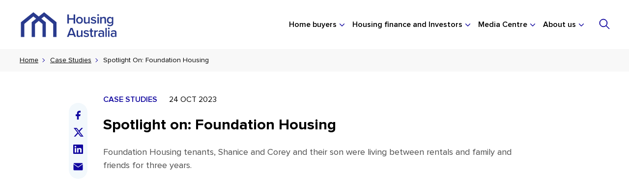

--- FILE ---
content_type: text/html; charset=UTF-8
request_url: https://www.housingaustralia.gov.au/case-studies/spotlight-foundation-housing
body_size: 56875
content:
<!DOCTYPE html>
<html lang="en" dir="ltr" prefix="content: http://purl.org/rss/1.0/modules/content/  dc: http://purl.org/dc/terms/  foaf: http://xmlns.com/foaf/0.1/  og: http://ogp.me/ns#  rdfs: http://www.w3.org/2000/01/rdf-schema#  schema: http://schema.org/  sioc: http://rdfs.org/sioc/ns#  sioct: http://rdfs.org/sioc/types#  skos: http://www.w3.org/2004/02/skos/core#  xsd: http://www.w3.org/2001/XMLSchema# ">
  <head>
    <!-- Google Tag Manager -->
    <script>(function(w,d,s,l,i){w[l]=w[l]||[];w[l].push({'gtm.start':
    new Date().getTime(),event:'gtm.js'});var f=d.getElementsByTagName(s)[0],
    j=d.createElement(s),dl=l!='dataLayer'?'&l='+l:'';j.async=true;j.src=
    'https://www.googletagmanager.com/gtm.js?id='+i+dl;f.parentNode.insertBefore(j,f);
    })(window,document,'script','dataLayer','GTM-M2289SBX');</script>
    <!-- End Google Tag Manager -->
    <meta charset="utf-8" />
<style>/* @see https://github.com/aFarkas/lazysizes#broken-image-symbol */.js img.lazyload:not([src]) { visibility: hidden; }/* @see https://github.com/aFarkas/lazysizes#automatically-setting-the-sizes-attribute */.js img.lazyloaded[data-sizes=auto] { display: block; width: 100%; }/* Transition effect. */.js .lazyload, .js .lazyloading { opacity: 0; }.js .lazyloaded { opacity: 1; -webkit-transition: opacity 2000ms; transition: opacity 2000ms; }</style>
<meta name="description" content="Foundation Housing tenants, Shanice and Corey and their son were living between rentals and family and friends for three years." />
<link rel="canonical" href="https://www.housingaustralia.gov.au/case-studies/spotlight-foundation-housing" />
<meta property="og:url" content="https://www.housingaustralia.gov.au/case-studies/spotlight-foundation-housing" />
<meta property="og:title" content="Spotlight on: Foundation Housing" />
<meta property="og:description" content="Foundation Housing tenants, Shanice and Corey and their son were living between rentals and family and friends for three years." />
<meta property="og:image" content="https://www.housingaustralia.gov.au/sites/default/files/2023-10/outdoor_living_cannington_development_0.png" />
<meta name="twitter:card" content="summary" />
<meta name="twitter:description" content="Foundation Housing tenants, Shanice and Corey and their son were living between rentals and family and friends for three years." />
<meta name="twitter:title" content="Spotlight on: Foundation Housing" />
<meta name="twitter:image" content="https://www.housingaustralia.gov.au/sites/default/files/2023-10/outdoor_living_cannington_development_0.png" />
<meta name="MobileOptimized" content="width" />
<meta name="HandheldFriendly" content="true" />
<meta name="viewport" content="width=device-width, initial-scale=1.0" />
<script type="application/ld+json">{
    "@context": "https://schema.org",
    "@graph": [
        {
            "@type": "NewsArticle",
            "@id": "https://www.housingaustralia.gov.au/case-studies/spotlight-foundation-housing",
            "headline": "Spotlight on: Foundation Housing",
            "datePublished": "2023-10-24T14:36:08+1100"
        }
    ]
}</script>
<style></style>
<link rel="icon" href="/themes/custom/housing_australia/favicon.ico" type="image/vnd.microsoft.icon" />
<script>window.a2a_config=window.a2a_config||{};a2a_config.callbacks=[];a2a_config.overlays=[];a2a_config.templates={};</script>

    <title>Spotlight on: Foundation Housing</title>
    <link rel="stylesheet" media="all" href="/themes/contrib/stable/css/system/components/align.module.css?t5uqtk" />
<link rel="stylesheet" media="all" href="/themes/contrib/stable/css/system/components/fieldgroup.module.css?t5uqtk" />
<link rel="stylesheet" media="all" href="/themes/contrib/stable/css/system/components/container-inline.module.css?t5uqtk" />
<link rel="stylesheet" media="all" href="/themes/contrib/stable/css/system/components/clearfix.module.css?t5uqtk" />
<link rel="stylesheet" media="all" href="/themes/contrib/stable/css/system/components/details.module.css?t5uqtk" />
<link rel="stylesheet" media="all" href="/themes/contrib/stable/css/system/components/hidden.module.css?t5uqtk" />
<link rel="stylesheet" media="all" href="/themes/contrib/stable/css/system/components/item-list.module.css?t5uqtk" />
<link rel="stylesheet" media="all" href="/themes/contrib/stable/css/system/components/js.module.css?t5uqtk" />
<link rel="stylesheet" media="all" href="/themes/contrib/stable/css/system/components/nowrap.module.css?t5uqtk" />
<link rel="stylesheet" media="all" href="/themes/contrib/stable/css/system/components/position-container.module.css?t5uqtk" />
<link rel="stylesheet" media="all" href="/themes/contrib/stable/css/system/components/reset-appearance.module.css?t5uqtk" />
<link rel="stylesheet" media="all" href="/themes/contrib/stable/css/system/components/resize.module.css?t5uqtk" />
<link rel="stylesheet" media="all" href="/themes/contrib/stable/css/system/components/system-status-counter.css?t5uqtk" />
<link rel="stylesheet" media="all" href="/themes/contrib/stable/css/system/components/system-status-report-counters.css?t5uqtk" />
<link rel="stylesheet" media="all" href="/themes/contrib/stable/css/system/components/system-status-report-general-info.css?t5uqtk" />
<link rel="stylesheet" media="all" href="/themes/contrib/stable/css/system/components/tablesort.module.css?t5uqtk" />
<link rel="stylesheet" media="all" href="/modules/contrib/addtoany/css/addtoany.css?t5uqtk" />
<link rel="stylesheet" media="all" href="/modules/custom/housing_australia_custom/css/jquery-ui.theme.min.css?t5uqtk" />
<link rel="stylesheet" media="all" href="/modules/custom/housing_australia_custom/css/jquery-ui.structure.min.css?t5uqtk" />
<link rel="stylesheet" media="all" href="/modules/custom/housing_australia_custom/css/admin-style-override.css?t5uqtk" />
<link rel="stylesheet" media="all" href="/modules/contrib/paragraphs/css/paragraphs.unpublished.css?t5uqtk" />
<link rel="stylesheet" media="all" href="/modules/contrib/sitewide_alert/css/sitewide_alert.css?t5uqtk" />
<link rel="stylesheet" media="all" href="/modules/contrib/social_media_links/css/social_media_links.theme.css?t5uqtk" />
<link rel="stylesheet" media="all" href="/themes/custom/housing_australia/dist/style.css?t5uqtk" />
<link rel="stylesheet" media="all" href="/themes/custom/housing_australia/dist/style-fixes.css?t5uqtk" />

        <link rel="apple-touch-icon" sizes="76x76" href="/themes/custom/housing_australia/favicons/apple-touch-icon.png">
    <link rel="icon" type="image/png" sizes="16x16" href="/themes/custom/housing_australia/favicons/favicon-16x16.png">
    <link rel="mask-icon" href="/themes/custom/housing_australia/favicons/safari-pinned-tab.svg" color="#002664">
    <meta name="msapplication-TileColor" content="#002664">
    <meta name="theme-color" content="#002664">
        <link rel="preload" href="/themes/custom/housing_australia/fonts/ProximaNova-Bold.woff2" as="font" type="font/woff2" crossorigin="anonymous">
    <link rel="preload" href="/themes/custom/housing_australia/fonts/ProximaNova-Regular.woff2" as="font" type="font/woff2" crossorigin="anonymous">
    <link rel="preload" href="/themes/custom/housing_australia/fonts/ProximaNova-Semibold.woff2" as="font" type="font/woff2" crossorigin="anonymous">
    
  </head>
  <body class="path-node page-node-type-research">
    <!-- Google Tag Manager (noscript) -->
    <noscript><iframe src="https://www.googletagmanager.com/ns.html?id=GTM-M2289SBX"
    height="0" width="0" style="display:none;visibility:hidden"></iframe></noscript>
    <!-- End Google Tag Manager (noscript) -->
        <a href="#main-content" class="visually-hidden focusable skip-link">
      Skip to main content
    </a>
    
      <div class="dialog-off-canvas-main-canvas" data-off-canvas-main-canvas>
    

<div class="layout-container">
	

<div class="header-top" id="header-top">
	<div id="block-sitewidealert" class="block block-sitewide-alert-block">
  
    
      <div data-sitewide-alert></div>
  </div>

</div>

	<div class="bg-dark"></div>

	<header id="global-header" role="banner" class="global-header__wrapper padding-horizontal">
		<div class="container">
			<div class="site-logo">
				<div class="site-logo-content">
					<a
						href="/" title="Go to the Homepage">
												<?xml version="1.0" standalone="no"?>
<svg role="img" aria-label="Housing Australia: Government Financing for More Social & Affordable Housing and Home Guarantee Scheme" version="1.0" xmlns="http://www.w3.org/2000/svg"
 width="4962.000000pt" height="1362.000000pt" viewBox="0 0 4962.000000 1362.000000"
 preserveAspectRatio="xMidYMid meet">

<g transform="translate(0.000000,1362.000000) scale(0.100000,-0.100000)"
fill="#293a8d" stroke="none">
<path d="M3782 10604 l-3142 -2526 0 -3719 0 -3719 850 0 850 0 0 3283 0 3282
1753 1456 c963 801 1996 1660 2294 1907 l542 451 681 -566 c374 -312 679 -571
677 -576 -1 -5 -502 -411 -1112 -901 l-1110 -892 -3 -3722 -2 -3722 850 0 850
0 0 3283 0 3283 936 779 c894 743 938 777 959 764 12 -8 436 -358 943 -779
l921 -765 1 -3282 0 -3283 850 0 850 0 0 3718 0 3718 -1117 898 c-615 494
-1118 902 -1118 906 0 4 306 261 680 572 562 467 683 563 696 554 8 -6 1040
-863 2292 -1904 l2277 -1893 0 -3285 0 -3284 850 0 850 0 0 3723 -1 3722
-3136 2520 c-1725 1386 -3142 2519 -3148 2519 -7 -1 -616 -487 -1354 -1080
-738 -594 -1348 -1078 -1355 -1078 -7 1 -617 487 -1355 1080 -738 594 -1345
1080 -1349 1082 -4 1 -1421 -1135 -3150 -2524z"/>
<path d="M39515 12146 c-227 -55 -376 -280 -335 -505 17 -94 52 -164 116 -231
190 -199 511 -182 676 35 21 28 48 75 59 105 26 67 35 188 20 259 -52 242
-296 395 -536 337z"/>
<path d="M24050 9705 l0 -2275 400 0 400 0 0 990 0 990 1185 0 1185 0 0 -990
0 -990 400 0 400 0 0 2275 0 2275 -400 0 -400 0 0 -930 0 -930 -1185 0 -1185
0 0 930 0 930 -400 0 -400 0 0 -2275z"/>
<path d="M30068 10799 c-808 -58 -1405 -618 -1522 -1429 -23 -162 -28 -292
-16 -440 59 -729 467 -1284 1100 -1494 537 -178 1176 -94 1602 210 469 336
730 941 680 1577 -22 270 -81 488 -192 707 -83 162 -165 275 -295 405 -223
224 -505 372 -830 434 -94 19 -345 43 -400 39 -11 0 -68 -4 -127 -9z m387
-658 c257 -66 483 -259 599 -512 89 -193 120 -362 113 -599 -12 -342 -115
-602 -320 -802 -160 -155 -346 -233 -582 -245 -337 -16 -615 124 -800 402
-258 387 -261 978 -9 1368 51 79 164 200 234 252 95 70 257 135 383 156 87 13
293 3 382 -20z"/>
<path d="M37130 10800 c-283 -20 -536 -104 -738 -243 -98 -67 -227 -205 -281
-301 -177 -311 -156 -732 49 -987 160 -199 419 -328 875 -434 385 -89 466
-110 560 -142 135 -47 208 -87 281 -155 84 -79 107 -134 102 -242 -4 -98 -29
-155 -96 -223 -59 -59 -179 -116 -292 -140 -130 -27 -381 -25 -523 5 -286 61
-576 200 -776 372 -60 52 -75 60 -85 49 -26 -29 -318 -499 -314 -507 7 -19
128 -117 218 -177 291 -194 618 -297 1035 -326 353 -25 698 30 951 150 285
136 463 334 545 606 30 100 38 359 15 475 -86 424 -401 660 -1086 815 -417 94
-603 150 -709 212 -63 37 -129 100 -154 148 -30 56 -30 162 0 227 46 102 175
187 338 225 120 27 403 25 542 -5 253 -55 469 -163 631 -316 31 -29 56 -46 61
-40 15 16 291 486 291 495 0 14 -129 113 -225 174 -342 215 -772 316 -1215
285z"/>
<path d="M42393 10800 c-344 -29 -689 -184 -939 -422 l-94 -90 0 216 0 216
-360 0 -360 0 0 -1645 0 -1645 360 0 360 0 0 1149 0 1150 54 63 c85 101 221
205 351 270 156 79 330 115 504 105 261 -15 428 -111 520 -299 78 -160 74 -98
78 -1335 l4 -1103 355 0 355 0 -4 1278 c-4 1390 0 1303 -59 1482 -101 311
-326 508 -661 581 -77 17 -308 41 -357 37 -8 0 -56 -4 -107 -8z"/>
<path d="M45365 10800 c-738 -65 -1224 -591 -1314 -1422 -14 -124 -14 -396 -1
-529 78 -767 493 -1272 1155 -1406 70 -14 135 -17 290 -17 192 0 205 2 320 32
241 64 474 206 654 400 l91 97 0 -215 c0 -323 -23 -460 -101 -610 -81 -156
-186 -258 -354 -341 -185 -92 -407 -128 -663 -109 -369 28 -606 127 -833 346
l-75 74 -167 -260 c-92 -142 -167 -261 -167 -263 0 -8 181 -152 245 -194 200
-133 420 -218 690 -265 145 -25 551 -36 721 -19 251 25 510 94 685 181 387
194 614 501 706 957 16 82 18 210 20 1786 l3 1697 -355 0 -355 0 0 -222 0
-221 -96 101 c-295 313 -676 459 -1099 422z m565 -658 c239 -63 460 -200 585
-362 l45 -58 0 -610 0 -610 -39 -49 c-213 -268 -586 -429 -908 -393 -235 26
-399 105 -554 267 -83 87 -142 180 -189 296 -107 269 -116 624 -23 912 112
347 366 567 718 626 82 13 281 3 365 -19z"/>
<path d="M32440 9497 c0 -778 4 -1253 10 -1307 63 -520 356 -792 900 -841 459
-40 903 115 1245 435 39 36 71 66 73 66 1 0 2 -94 2 -210 l0 -210 355 0 355 0
0 1645 0 1645 -355 0 -355 0 0 -1153 0 -1153 -70 -77 c-169 -183 -402 -309
-643 -347 -96 -16 -298 -8 -382 15 -160 42 -279 133 -340 259 -74 152 -69 63
-73 1324 l-2 1132 -360 0 -360 0 0 -1223z"/>
<path d="M39260 9075 l0 -1645 360 0 360 0 0 1645 0 1645 -360 0 -360 0 0
-1645z"/>
<path d="M44878 5381 c-168 -55 -278 -181 -309 -352 -25 -141 20 -279 125
-385 249 -249 674 -125 747 217 15 71 6 191 -20 259 -42 109 -141 209 -251
251 -79 31 -216 35 -292 10z"/>
<path d="M24767 2963 c-487 -1242 -889 -2266 -893 -2275 -6 -17 19 -18 432
-18 l439 0 165 433 166 432 1079 0 1080 0 165 -432 165 -433 439 0 c413 0 438
1 432 18 -4 9 -405 1033 -893 2275 l-886 2257 -502 0 -501 0 -887 -2257z
m1816 427 c229 -620 417 -1129 417 -1133 0 -4 -381 -7 -846 -7 -801 0 -846 1
-841 18 4 14 812 2193 832 2245 4 10 11 15 15 10 3 -4 194 -514 423 -1133z"/>
<path d="M43270 2945 l0 -2275 360 0 360 0 0 2275 0 2275 -360 0 -360 0 0
-2275z"/>
<path d="M35750 4420 l0 -450 -270 0 -270 0 0 -315 0 -315 270 0 269 0 4
-1047 c4 -1139 1 -1083 60 -1246 60 -164 168 -287 318 -361 143 -70 222 -88
427 -93 183 -6 284 4 410 38 123 33 301 133 302 169 0 9 -37 133 -83 277 l-83
261 -24 -20 c-66 -53 -199 -97 -296 -98 -22 0 -65 7 -95 16 -72 21 -156 105
-190 190 l-24 59 -3 928 -2 927 335 0 335 0 0 315 0 315 -335 0 -335 0 0 450
0 450 -360 0 -360 0 0 -450z"/>
<path d="M33435 4040 c-464 -48 -817 -248 -989 -561 -74 -134 -106 -268 -106
-439 0 -477 257 -749 865 -919 61 -16 214 -53 340 -81 253 -57 462 -121 557
-172 81 -43 163 -119 196 -182 23 -44 27 -63 26 -136 0 -93 -18 -144 -74 -212
-142 -172 -521 -232 -897 -143 -264 63 -554 210 -730 370 l-62 56 -27 -43
c-15 -24 -85 -134 -155 -245 -70 -111 -133 -211 -138 -222 -10 -17 -1 -28 67
-84 252 -210 552 -342 927 -409 143 -25 526 -36 676 -19 589 68 976 348 1086
788 27 106 24 361 -5 475 -99 397 -397 615 -1047 768 -504 118 -564 135 -695
197 -86 41 -174 119 -201 178 -27 59 -25 157 4 220 52 111 189 196 372 230
121 23 400 16 525 -14 240 -56 448 -160 607 -305 l62 -57 15 23 c76 119 285
482 281 489 -3 4 -50 42 -104 82 -244 184 -532 303 -851 351 -129 20 -404 28
-525 16z"/>
<path d="M41026 4038 c-279 -24 -573 -115 -809 -250 -137 -78 -357 -247 -357
-274 0 -9 272 -479 286 -493 1 -2 45 32 96 75 189 158 354 245 573 300 137 35
379 44 509 20 250 -48 429 -167 513 -341 54 -115 63 -177 63 -475 l0 -264 -52
50 c-210 204 -479 319 -826 355 -147 15 -358 6 -477 -20 -474 -104 -775 -405
-845 -843 -19 -118 -8 -391 20 -493 52 -192 131 -328 270 -465 149 -147 309
-236 538 -298 91 -24 111 -26 322 -26 195 0 238 3 323 22 267 59 477 165 655
327 l72 67 0 -171 0 -171 355 0 355 0 0 1173 c0 986 -2 1186 -15 1262 -40 247
-127 427 -280 581 -44 44 -107 99 -140 121 -279 187 -696 271 -1149 231z m258
-1793 c235 -35 411 -119 551 -261 l65 -65 0 -249 0 -248 -52 -57 c-102 -112
-264 -204 -443 -252 -89 -24 -119 -26 -275 -27 -154 -1 -185 2 -253 22 -165
47 -291 132 -370 249 -59 86 -86 165 -94 270 -18 254 129 474 387 576 57 22
116 36 210 51 60 9 183 5 274 -9z"/>
<path d="M47355 4044 c-363 -30 -694 -140 -966 -323 -112 -74 -262 -198 -256
-209 45 -79 282 -479 287 -486 5 -4 43 22 87 59 290 248 582 355 937 342 181
-6 270 -26 404 -92 154 -76 263 -204 307 -360 14 -48 18 -119 22 -347 3 -159
4 -288 2 -288 -2 0 -34 29 -71 64 -238 224 -588 346 -993 346 -489 0 -900
-236 -1062 -611 -125 -288 -120 -658 13 -938 57 -121 113 -198 213 -294 223
-212 500 -317 841 -317 172 0 261 11 415 50 226 57 417 161 585 319 30 28 56
51 57 51 2 0 3 -76 3 -170 l0 -170 355 0 355 0 0 1163 c0 968 -3 1178 -15
1257 -81 531 -422 842 -1020 935 -99 15 -404 27 -500 19z m175 -1795 c136 -16
237 -46 358 -105 98 -48 125 -66 203 -142 l89 -87 0 -244 0 -244 -45 -53 c-98
-114 -270 -213 -452 -260 -122 -32 -324 -43 -440 -24 -334 53 -553 281 -553
575 0 150 47 269 149 378 159 169 405 242 691 206z"/>
<path d="M39295 4033 c-136 -17 -307 -72 -444 -144 -138 -72 -242 -150 -368
-276 l-113 -113 0 235 0 235 -360 0 -360 0 0 -1650 0 -1650 360 0 360 0 0
1125 0 1124 43 53 c134 166 436 329 680 368 76 13 276 9 325 -6 l22 -6 0 356
0 356 -57 -1 c-32 -1 -71 -4 -88 -6z"/>
<path d="M28792 2673 l3 -1298 28 -105 c95 -360 309 -566 677 -652 109 -25
424 -36 553 -19 328 44 641 195 889 430 l68 63 0 -211 0 -211 360 0 360 0 0
1650 0 1650 -360 0 -360 0 0 -1161 0 -1161 -77 -80 c-100 -103 -185 -166 -303
-227 -177 -91 -341 -127 -525 -118 -325 18 -500 146 -577 422 l-23 80 -3 1123
-3 1122 -355 0 -355 0 3 -1297z"/>
<path d="M44650 2320 l0 -1650 360 0 360 0 0 1650 0 1650 -360 0 -360 0 0
-1650z"/>
</g>
</svg>
					</a>
				</div>
			</div>
			<div class="global-site-navigation">
				
<header class="header header-fixed simple-menu">
			<div class="header-main">

			<div class="bottom-menu">
				

<div  id="block-mainnavigation-2" class="block">
	
		
			

<nav class="toggle-expand__wrapper ">
	<div class="main-nav">
		<div class="mobile-only-controls home">
			<div>Home</div>
		</div>
		
		
																		
		
<ul  data-region="header" class="main-menu level-0">
  									
																		

<li  class="main-menu__item main-menu__item--with-sub has-content">
										


	<button  class="main-menu__link main-menu__link--with-sub main-menu-first-level"  target=""  rel="" >
	Home buyers
	
	</button>

							<span class="expand-sub"></span>
			<div class="menu_second_level__wrapper sustained">
				<div class="container">
											<div class="mega-menu-title">

															<div class="menu-icon__wrapper">
									<div class="menu-icon">
										
            <div class="field field--name-field-icon field--type-entity-reference field--label-hidden field__item"><div about="/taxonomy/term/265" id="taxonomy-term-265" class="taxonomy-term vocabulary-icons">
  <div class="content">
    
            <div class="field field--name-field-taxonomy-icon field--type-image field--label-hidden field__item">  <img loading="eager" width="" height="" src="/sites/default/files/2022-10/Key%20-%20Orange1.svg" alt="Key icon" typeof="foaf:Image" />

</div>
      
  </div>
</div>
</div>
      
									</div>
								
								<div class="menu-title mobile h3">Home buyers</div>
								<a class="menu-title h3" href="">Our impact</a>

																</div>
																						<div class="main-menu__item-content">
									
            <div class="clearfix text-formatted field field--name-field-introduction field--type-text-long field--label-hidden field__item"><p><span>We've helped over 243,000 Australians to buy their own home.</span></p></div>
      

																													<a class="button--primary " href="/who-we-are/our-contribution" target="">Find out more</a>

																	</div>
													</div>
										<div class="mobile-only-controls back">
						<div>Back</div>
					</div>
					<ul class="menu_item_list menu_second_level">
						
															<li class="main-menu__item">
																			<a class="main-menu__link " href="/australian-government-5-deposit-scheme" target="" rel="">Australian Government 5% Deposit Scheme</a>
																	</li>
													
															<li class="main-menu__item">
																			<a class="main-menu__link " href="/australian-government-help-buy-scheme" target="" rel="">Australian Government Help to Buy Scheme</a>
																	</li>
																		</ul>
					<button class="close" title="Close mega menu"></button>
				</div>
			</div>

			
			</li>
																		

<li  class="main-menu__item main-menu__item--with-sub has-content">
										


	<button  class="main-menu__link main-menu__link--with-sub main-menu-first-level"  target=""  rel="" >
	Housing finance and Investors
	
	</button>

							<span class="expand-sub"></span>
			<div class="menu_second_level__wrapper sustained">
				<div class="container">
											<div class="mega-menu-title">

															<div class="menu-icon__wrapper">
									<div class="menu-icon">
										
            <div class="field field--name-field-icon field--type-entity-reference field--label-hidden field__item"><div about="/taxonomy/term/270" id="taxonomy-term-270" class="taxonomy-term vocabulary-icons">
  <div class="content">
    
            <div class="field field--name-field-taxonomy-icon field--type-image field--label-hidden field__item">  <img loading="eager" width="" height="" src="/sites/default/files/2022-10/Percentage%20in%20circle%20-%20Purple1.svg" alt="Percentage in circle icon" typeof="foaf:Image" />

</div>
      
  </div>
</div>
</div>
      
									</div>
								
								<div class="menu-title mobile h3">Housing finance and Investors</div>
								<a class="menu-title h3" href="">Monthly AHBA market update</a>

																</div>
																						<div class="main-menu__item-content">
									
            <div class="clearfix text-formatted field field--name-field-introduction field--type-text-long field--label-hidden field__item"><p>A monthly update to CHPs on interest rates and funding markets relevant to the finance Housing Australia can offer via the Affordable Housing Bond Aggregator.</p>
</div>
      

																																																		<a class="button--primary external" href="https://www.housingaustralia.gov.au/AHBAmarketupdatenovember2025" target="_blank">Read the update</a>

																	</div>
													</div>
										<div class="mobile-only-controls back">
						<div>Back</div>
					</div>
					<ul class="menu_item_list menu_second_level">
						
															<li class="main-menu__item main-menu__item--with-sub ">
																			<a class="main-menu__link main-menu__link--with-sub " href="/finance-increase-supply-social-and-affordable-housing" target="" rel="">Finance to support more social and affordable housing</a>
																		<span class="expand-sub"></span>
									<div class="menu_third_level__wrapper container sustained">
										<div class="container">
											<div class="mega-menu-title">
												<a class="menu-title h3" href="/finance-increase-supply-social-and-affordable-housing">Finance to support more social and affordable housing</a>
											</div>
											<div class="mobile-only-controls back">
												<div>Back</div>
											</div>
											<ul class="menu_item_list menu_third_level">
																									<li class="main-menu__item">
														<a class="main-menu__link " href="/affordable-housing-bond-aggregator-ahba-loans" target="">Affordable Housing Bond Aggregator</a>
													</li>
																									<li class="main-menu__item">
														<a class="main-menu__link " href="/national-housing-infrastructure-facility-nhif-1" target="">National Housing Infrastructure Facility</a>
													</li>
																									<li class="main-menu__item">
														<a class="main-menu__link " href="/financing-under-housing-australia-future-fund" target="">Funding Round 3: Housing Australia Future Fund</a>
													</li>
																							</ul>
										</div>
									</div>
								</li>
													
															<li class="main-menu__item">
																			<a class="main-menu__link " href="/investor-relations-social-and-sustainability-bonds" target="" rel="">Investor Relations - Social and Sustainability Bonds</a>
																	</li>
													
															<li class="main-menu__item">
																			<a class="main-menu__link " href="/institutional-investment" target="" rel="">Institutional Investment</a>
																	</li>
													
															<li class="main-menu__item">
																			<a class="main-menu__link " href="/case-studies" target="" rel="">Case studies</a>
																	</li>
																		</ul>
					<button class="close" title="Close mega menu"></button>
				</div>
			</div>

			
			</li>
																		

<li  class="main-menu__item main-menu__item--with-sub has-content">
										


	<button  class="main-menu__link main-menu__link--with-sub main-menu-first-level"  target=""  rel="" >
	Media Centre 
	
	</button>

							<span class="expand-sub"></span>
			<div class="menu_second_level__wrapper sustained">
				<div class="container">
											<div class="mega-menu-title">

															<div class="menu-icon__wrapper">
									<div class="menu-icon">
										
            <div class="field field--name-field-icon field--type-entity-reference field--label-hidden field__item"><div about="/taxonomy/term/235" id="taxonomy-term-235" class="taxonomy-term vocabulary-icons">
  <div class="content">
    
            <div class="field field--name-field-taxonomy-icon field--type-image field--label-hidden field__item">  <img loading="eager" width="" height="" src="/sites/default/files/2022-10/Community%20-%20Blue1.svg" alt="Community icon" typeof="foaf:Image" />

</div>
      
  </div>
</div>
</div>
      
									</div>
								
								<div class="menu-title mobile h3">Media Centre </div>
								<a class="menu-title h3" href="">Media enquiries</a>

																</div>
																						<div class="main-menu__item-content">
									
            <div class="clearfix text-formatted field field--name-field-introduction field--type-text-long field--label-hidden field__item"><p>To get in touch with our media team, please contact: <a href="mailto:media@housingaustralia.gov.au">media@housingaustralia.gov.au</a></p>
</div>
      

																	</div>
													</div>
										<div class="mobile-only-controls back">
						<div>Back</div>
					</div>
					<ul class="menu_item_list menu_second_level">
						
															<li class="main-menu__item">
																			<a class="main-menu__link " href="/media" target="" rel="">Media releases</a>
																	</li>
													
															<li class="main-menu__item">
																			<a class="main-menu__link " href="/case-studies" target="" rel="">Case studies</a>
																	</li>
																		</ul>
					<button class="close" title="Close mega menu"></button>
				</div>
			</div>

			
			</li>
																		

<li  class="main-menu__item main-menu__item--with-sub has-content">
										


	<button  class="main-menu__link main-menu__link--with-sub main-menu-first-level"  target=""  rel="" >
	About us
	
	</button>

							<span class="expand-sub"></span>
			<div class="menu_second_level__wrapper sustained">
				<div class="container">
											<div class="mega-menu-title">

															<div class="menu-icon__wrapper">
									<div class="menu-icon">
										
            <div class="field field--name-field-icon field--type-entity-reference field--label-hidden field__item"><div about="/taxonomy/term/227" id="taxonomy-term-227" class="taxonomy-term vocabulary-icons">
  <div class="content">
    
            <div class="field field--name-field-taxonomy-icon field--type-image field--label-hidden field__item">  <img loading="eager" width="" height="" src="/sites/default/files/2022-10/Clipboard%20-%20Orange1.svg" alt="Clipboard icon" typeof="foaf:Image" />

</div>
      
  </div>
</div>
</div>
      
									</div>
								
								<div class="menu-title mobile h3">About us</div>
								<a class="menu-title h3" href="">Our impact</a>

																</div>
																						<div class="main-menu__item-content">
									
            <div class="clearfix text-formatted field field--name-field-introduction field--type-text-long field--label-hidden field__item"><p>Read our latest <a href="https://www.housingaustralia.gov.au/annual-report-2024-25" target="_blank" title="Annual Report 2023-24" rel="noopener" data-entity-type="external">Annual Report</a> for a detailed update of Housing Australia's activities from the last 12 months.</p></div>
      

																													<a class="button--primary " href="/reports-and-publications" target="">Find out more</a>

																	</div>
													</div>
										<div class="mobile-only-controls back">
						<div>Back</div>
					</div>
					<ul class="menu_item_list menu_second_level">
						
															<li class="main-menu__item main-menu__item--with-sub ">
																			<a class="main-menu__link main-menu__link--with-sub " href="/who-we-are" target="" rel="">Who we are</a>
																		<span class="expand-sub"></span>
									<div class="menu_third_level__wrapper container sustained">
										<div class="container">
											<div class="mega-menu-title">
												<a class="menu-title h3" href="/who-we-are">Who we are</a>
											</div>
											<div class="mobile-only-controls back">
												<div>Back</div>
											</div>
											<ul class="menu_item_list menu_third_level">
																									<li class="main-menu__item">
														<a class="main-menu__link " href="/who-we-are/our-contribution" target="">Our contribution</a>
													</li>
																									<li class="main-menu__item">
														<a class="main-menu__link " href="/who-we-are/our-board" target="">Our board</a>
													</li>
																									<li class="main-menu__item">
														<a class="main-menu__link " href="/who-we-are/our-leadership-team" target="">Our leadership team</a>
													</li>
																							</ul>
										</div>
									</div>
								</li>
													
															<li class="main-menu__item main-menu__item--with-sub ">
																			<a class="main-menu__link main-menu__link--with-sub " href="/governance" target="" rel="">Governance</a>
																		<span class="expand-sub"></span>
									<div class="menu_third_level__wrapper container sustained">
										<div class="container">
											<div class="mega-menu-title">
												<a class="menu-title h3" href="/governance">Governance</a>
											</div>
											<div class="mobile-only-controls back">
												<div>Back</div>
											</div>
											<ul class="menu_item_list menu_third_level">
																									<li class="main-menu__item">
														<a class="main-menu__link " href="/governance/policies-and-registers" target="">Policies and registers</a>
													</li>
																									<li class="main-menu__item">
														<a class="main-menu__link " href="/governance/risk" target="">Risk</a>
													</li>
																									<li class="main-menu__item">
														<a class="main-menu__link " href="/governance/committees-and-charters" target="">Committees and charters</a>
													</li>
																							</ul>
										</div>
									</div>
								</li>
													
															<li class="main-menu__item">
																			<a class="main-menu__link " href="/reports-and-publications" target="" rel="">Reports and publications</a>
																	</li>
													
															<li class="main-menu__item">
																			<a class="main-menu__link " href="/research-data-analytics" target="" rel="">Data and insights</a>
																	</li>
													
															<li class="main-menu__item">
																			<a class="main-menu__link " href="https://www.housingaustralia.gov.au/workwithus" target="" rel="">Work with us</a>
																	</li>
													
															<li class="main-menu__item">
																			<a class="main-menu__link " href="/contact-us" target="" rel="">Contact us</a>
																	</li>
																		</ul>
					<button class="close" title="Close mega menu"></button>
				</div>
			</div>

			
			</li>
														
								</ul>
	

	</div>
</nav>


	</div>

				<div role="search" class="search-wrapper">
					<div class="search-block-form block block-search container-inline" data-drupal-selector="search-block-form" id="block-searchform" role="search">
  
    
      

					<form action="/search" method="get" id="search-block-form" accept-charset="UTF-8">
			

  

<div class="js-form-item form-item js-form-type-search form-item-keys js-form-item-keys form-no-label">
      <label for="edit-keys" class="visually-hidden form-item__label">Search</label>
        <input title="Enter the terms you wish to search for." placeholder="Search" data-drupal-selector="edit-keys" type="search" id="edit-keys" name="keys" value="" size="15" maxlength="128" class="form-search form-item__textfield" />

        </div>
<div data-drupal-selector="edit-actions" class="form-actions js-form-wrapper form-wrapper" id="edit-actions"><input data-drupal-selector="edit-submit" type="submit" id="edit-submit" value="Search" class="button js-form-submit form-submit form-item__textfield" />
</div>

		</form>
			
  </div>

				</div>
			</div>

			<button title="Search the website" class="search-icon">
				<div class="search-icon__icon">
					<svg width="22" height="22" viewbox="0 0 22 22" xmlns="http://www.w3.org/2000/svg">
						<path d="m20.878 20.289-6.085-6.086a7.876 7.876 0 0 0 2.04-5.286C16.833 4.55 13.282 1 8.917 1 4.55 1 1 4.551 1 8.917c0 4.365 3.551 7.916 7.917 7.916a7.876 7.876 0 0 0 5.286-2.04l6.086 6.085a.415.415 0 0 0 .589 0 .417.417 0 0 0 0-.59zM8.917 16a7.092 7.092 0 0 1-7.084-7.083 7.092 7.092 0 0 1 7.084-7.084A7.092 7.092 0 0 1 16 8.917 7.091 7.091 0 0 1 8.917 16z" fill="#10069F" fill-rule="nonzero" stroke="#10069F"/>
					</svg>
					<div class="close"></div>
				</div>
				<div class="search-icon__label">Search</div>
				<div class="search-icon__label close">Close</div>
			</button>

			<button title="Toggle the menu" class="hamburger-menu__wrapper">
				<div class="hamburger-menu__icon">
					<span class="line line-1"></span>
					<span class="line line-2"></span>
					<span class="line line-3"></span>
				</div>
				<div class="hamburger-menu__label">Menu</div>
				<div class="hamburger-menu__label close">Close</div>
			</button>

		</div>

	</header>

			</div>
		</div>
	</header>

	
	<div class="breadcrumbs__wrapper padding-horizontal">
		<div class="breadcrumbs__container container">
			<nav class="breadcrumb" role="navigation" aria-labelledby="system-breadcrumb">
				<span class="visually-hidden">Breadcrumb</span>
				<ol>
											<li>
															<a title="Go to Home page" href="/">Home</a>
													</li>
											<li>
															<a title="Go to Case Studies page" href="/case-studies">Case Studies</a>
													</li>
											<li>
															<span>Spotlight On: Foundation Housing</span>
													</li>
									</ol>
			</nav>
		</div>
	</div>


	

	

	

	<main role="main" class="main-content__wrapper  ">

		
			<span id="main-content" tabindex="-1"></span>
									<div class="layout-content">
				  <div class="region region-content">
    <div data-drupal-messages-fallback class="hidden"></div>



<div class="news-detail__wrapper padding-t-3 padding-b-4 padding-horizontal">
	<div class="news-detail container research">

		<article data-history-node-id="69248" about="/case-studies/spotlight-foundation-housing" class="node node--type-research node--promoted node--view-mode-full">
			<div class="node__content">

				
													<div class="share__wrapper desktop">
						<span class="a2a_kit a2a_kit_size_24 addtoany_list" data-a2a-url="https://www.housingaustralia.gov.au/case-studies/spotlight-foundation-housing" data-a2a-title="Spotlight on: Foundation Housing"><a class="a2a_button_facebook no-icon"><span class="visually-hidden">Share on Facebook</span><svg width="10" height="19" viewBox="0 0 10 19" xmlns="http://www.w3.org/2000/svg"><path d="M10 .09H7.273c-2.51 0-4.546 2.016-4.546 4.5v2.7H0v3.6h2.727v7.2h3.637v-7.2H9.09L10 7.29H6.364v-2.7c0-.496.407-.9.909-.9H10V.09z" fill="#10069F" fill-rule="evenodd"/></svg></a><a class="a2a_button_twitter no-icon"><span class="visually-hidden">Share on Twitter</span><svg xmlns="http://www.w3.org/2000/svg" width="21" height="18" viewBox="0 0 21 18" fill="none"><path d="M16.6898 0H19.7566L13.0565 7.53044L20.9386 17.7778H14.767L9.93316 11.5629L4.40219 17.7778H1.33353L8.4999 9.72311L0.938599 0H7.26688L11.6363 5.68069L16.6898 0ZM15.6134 15.9727H17.3128L6.3435 1.71031H4.51993L15.6134 15.9727Z" fill="#10069f"/></svg></a><a class="a2a_button_linkedin no-icon"><span class="visually-hidden">Share on Linkedin</span><svg width="20" height="20" viewBox="0 0 20 20" xmlns="http://www.w3.org/2000/svg"><path d="M17.041 16.267h-2.963v-4.43c0-1.056-.02-2.416-1.542-2.416-1.543 0-1.78 1.15-1.78 2.34v4.506H7.794v-9.11h2.845V8.4h.04c.58-.946 1.658-1.511 2.806-1.47 3.004 0 3.557 1.885 3.557 4.338v4.998zM4.45 5.911c-.95 0-1.72-.735-1.72-1.641 0-.907.77-1.642 1.72-1.642s1.72.735 1.72 1.642c0 .906-.77 1.641-1.72 1.641M5.93 16.267H2.965v-9.11H5.93v9.11zM18.52.001H1.475C.67-.007.01.61 0 1.378v16.335c.01.77.67 1.386 1.475 1.378H18.52c.807.01 1.47-.607 1.481-1.378V1.377C19.988.607 19.325-.01 18.519 0" fill="#10069F" fill-rule="nonzero"/></svg></a><a class="a2a_button_google_gmail no-icon"><span class="visually-hidden">Share on Mail</span><svg width="22" height="18" viewBox="0 0 22 18" xmlns="http://www.w3.org/2000/svg"><g fill="#10069F" stroke="#EBF5FB" stroke-width="1.215" fill-rule="evenodd" stroke-linecap="round" stroke-linejoin="round"><path d="M3 1.09h16c1.1 0 2 .9 2 2v12c0 1.1-.9 2-2 2H3c-1.1 0-2-.9-2-2v-12c0-1.1.9-2 2-2z"/><path d="m21 3.09-10 7-10-7"/></g></svg></a></span>

					</div>
				
				<div
					class="news-detail__details">
										
											<div class="news-detail__type">
							
            <div class="field field--name-field-publication-type field--type-entity-reference field--label-hidden field__item">Case studies</div>
      
						</div>
					
																							<div class="news-detail__date research">
								<span>
									<time datetime="2023-10-24T04:56:00Z" class="datetime">24 Oct 2023</time>
								</span>
							</div>
															</div>

								
									<h1 class="news-detail__title"><span class="field field--name-title field--type-string field--label-hidden">Spotlight on: Foundation Housing</span>
</h1>
								

													<div class="share__wrapper mobile">
						<span class="a2a_kit a2a_kit_size_24 addtoany_list" data-a2a-url="https://www.housingaustralia.gov.au/case-studies/spotlight-foundation-housing" data-a2a-title="Spotlight on: Foundation Housing"><a class="a2a_button_facebook no-icon"><span class="visually-hidden">Share on Facebook</span><svg width="10" height="19" viewBox="0 0 10 19" xmlns="http://www.w3.org/2000/svg"><path d="M10 .09H7.273c-2.51 0-4.546 2.016-4.546 4.5v2.7H0v3.6h2.727v7.2h3.637v-7.2H9.09L10 7.29H6.364v-2.7c0-.496.407-.9.909-.9H10V.09z" fill="#10069F" fill-rule="evenodd"/></svg></a><a class="a2a_button_twitter no-icon"><span class="visually-hidden">Share on Twitter</span><svg xmlns="http://www.w3.org/2000/svg" width="21" height="18" viewBox="0 0 21 18" fill="none"><path d="M16.6898 0H19.7566L13.0565 7.53044L20.9386 17.7778H14.767L9.93316 11.5629L4.40219 17.7778H1.33353L8.4999 9.72311L0.938599 0H7.26688L11.6363 5.68069L16.6898 0ZM15.6134 15.9727H17.3128L6.3435 1.71031H4.51993L15.6134 15.9727Z" fill="#10069f"/></svg></a><a class="a2a_button_linkedin no-icon"><span class="visually-hidden">Share on Linkedin</span><svg width="20" height="20" viewBox="0 0 20 20" xmlns="http://www.w3.org/2000/svg"><path d="M17.041 16.267h-2.963v-4.43c0-1.056-.02-2.416-1.542-2.416-1.543 0-1.78 1.15-1.78 2.34v4.506H7.794v-9.11h2.845V8.4h.04c.58-.946 1.658-1.511 2.806-1.47 3.004 0 3.557 1.885 3.557 4.338v4.998zM4.45 5.911c-.95 0-1.72-.735-1.72-1.641 0-.907.77-1.642 1.72-1.642s1.72.735 1.72 1.642c0 .906-.77 1.641-1.72 1.641M5.93 16.267H2.965v-9.11H5.93v9.11zM18.52.001H1.475C.67-.007.01.61 0 1.378v16.335c.01.77.67 1.386 1.475 1.378H18.52c.807.01 1.47-.607 1.481-1.378V1.377C19.988.607 19.325-.01 18.519 0" fill="#10069F" fill-rule="nonzero"/></svg></a><a class="a2a_button_google_gmail no-icon"><span class="visually-hidden">Share on Mail</span><svg width="22" height="18" viewBox="0 0 22 18" xmlns="http://www.w3.org/2000/svg"><g fill="#10069F" stroke="#EBF5FB" stroke-width="1.215" fill-rule="evenodd" stroke-linecap="round" stroke-linejoin="round"><path d="M3 1.09h16c1.1 0 2 .9 2 2v12c0 1.1-.9 2-2 2H3c-1.1 0-2-.9-2-2v-12c0-1.1.9-2 2-2z"/><path d="m21 3.09-10 7-10-7"/></g></svg></a></span>

					</div>
				
													
<article aria-label="Introduction" class="paragraph-wrapper paragraph-introduction__wrapper padding-horizontal">
  <div class="paragraph-content paragraph-introduction__content container intro-text">
    
            <div class="clearfix text-formatted field field--name-field-news-introduction field--type-text-long field--label-hidden field__item"><p>Foundation Housing tenants, Shanice and Corey and their son were living between rentals and family and friends for three years.</p>
</div>
      
  </div>
</article>
				
													
            <div class="field field--name-field-image-paragraph field--type-entity-reference-revisions field--label-hidden field__item">

<figure aria-label="image" role="figure" class="paragraph-image__image splide__slide has-caption">

		    <picture>
                  <source media="all and (min-width: 1500px)" type="image/webp" width="1002" height="617" data-srcset="/sites/default/files/styles/7_banner_responsive_image_xl5_1920px_/public/2023-10/outdoor_living_cannington_development.webp?itok=VGOrygKt 1x"/>
              <source media="all and (min-width: 1350px)  and (max-width: 1499px)" type="image/webp" width="1002" height="617" data-srcset="/sites/default/files/styles/responsive_image_xl3_1500px_/public/2023-10/outdoor_living_cannington_development.webp?itok=3ws9M4nM 1x"/>
              <source media="all and (min-width: 1200px) and (max-width: 1349px)" type="image/webp" width="1002" height="617" data-srcset="/sites/default/files/styles/responsive_image_xl2/public/2023-10/outdoor_living_cannington_development.webp?itok=OWtH_GQ6 1x"/>
              <source media="all and (min-width: 1024px) and (max-width: 1199px)" type="image/webp" width="1002" height="617" data-srcset="/sites/default/files/styles/responsive_image_xl/public/2023-10/outdoor_living_cannington_development.webp?itok=QlLaOrWs 1x"/>
              <source media="all and (min-width: 768px) and (max-width: 1023px)" type="image/webp" width="1002" height="617" data-srcset="/sites/default/files/styles/responsive_image_medium_large_800px_/public/2023-10/outdoor_living_cannington_development.webp?itok=uRFL2O3W 1x"/>
              <source media="all and (max-width: 767px)" type="image/webp" width="768" height="473" data-srcset="/sites/default/files/styles/responsive_image_medium_620px_/public/2023-10/outdoor_living_cannington_development.webp?itok=ql2bgFpF 1x"/>
              <source media="all and (min-width: 1500px)" type="image/png" width="1002" height="617" data-srcset="/sites/default/files/styles/7_banner_responsive_image_xl5_1920px_/public/2023-10/outdoor_living_cannington_development.png?itok=VGOrygKt 1x"/>
              <source media="all and (min-width: 1350px)  and (max-width: 1499px)" type="image/png" width="1002" height="617" data-srcset="/sites/default/files/styles/responsive_image_xl3_1500px_/public/2023-10/outdoor_living_cannington_development.png?itok=3ws9M4nM 1x"/>
              <source media="all and (min-width: 1200px) and (max-width: 1349px)" type="image/png" width="1002" height="617" data-srcset="/sites/default/files/styles/responsive_image_xl2/public/2023-10/outdoor_living_cannington_development.png?itok=OWtH_GQ6 1x"/>
              <source media="all and (min-width: 1024px) and (max-width: 1199px)" type="image/png" width="1002" height="617" data-srcset="/sites/default/files/styles/responsive_image_xl/public/2023-10/outdoor_living_cannington_development.png?itok=QlLaOrWs 1x"/>
              <source media="all and (min-width: 768px) and (max-width: 1023px)" type="image/png" width="1002" height="617" data-srcset="/sites/default/files/styles/responsive_image_medium_large_800px_/public/2023-10/outdoor_living_cannington_development.png?itok=uRFL2O3W 1x"/>
              <source media="all and (max-width: 767px)" type="image/png" width="768" height="473" data-srcset="/sites/default/files/styles/responsive_image_medium_620px_/public/2023-10/outdoor_living_cannington_development.png?itok=ql2bgFpF 1x"/>
                  <img loading="lazy" width="1002" height="617" data-parent-fit="cover" alt="Outdoor Living, Cannington development/Mode Complex" class="lazyload" data-src="/sites/default/files/styles/max_325x325/public/2023-10/outdoor_living_cannington_development.png?itok=bjQBL-ee" typeof="foaf:Image" />

  </picture>




			<figcaption class="paragraph-image__caption">
			Foundation Housing Cannington development, outdoor living
		</figcaption>
	</figure>
</div>
      
				
													
      <div class="field field--name-field-content field--type-entity-reference-revisions field--label-hidden field__items">
              <div class="field__item">


<article aria-label="body-copy" role="article" class="paragraph-wrapper paragraph-body-copy__wrapper margin-vertical padding-horizontal " data-label="" id="">
	<div class="paragraph-content paragraph-body-copy__content container body-copy">
		
            <div class="clearfix text-formatted field field--name-field-introduction field--type-text-long field--label-hidden field__item"><p>‘We were given two months to find a new rental after our last lease was up which was incredibly stressful. There were at least 20 to 30 people at rental open homes. My partner and I had to take time off work to go to viewings, which was costing us money and put us under financial strain.’ Shanice called Foundation Housing. ‘We were incredibly lucky as a three-bedroom home had recently become available.</p>

<p>‘Within a week of applying and viewing the house we had secured the rental. It was such a weight off our shoulders. The house met all our family needs. It gave us a sense of freedom and stability that we had not had in a long time.</p>

<p>'The relief and the stress just melted away. We went from being almost homeless to being able to live in our own space and focus on raising our son and being a family again. We are finally settled in the area and our son is in the local school. He has a stable routine and his own room. It feels so good to have our own space and not have to worry about whether we are going to be kicked out or not.</p>

<p>'It’s so important that places like Foundation Housing continue the work they do as for some it is the only way to get a house and not end up homeless,’ said Shanice.</p>
</div>
      
	</div>
</article>
</div>
          </div>
  
				
				
				
									
            <div class="field field--name-field-related-research-list field--type-entity-reference-revisions field--label-hidden field__item">
</div>
      
				
									
            <div class="field field--name-field-related-case-studies field--type-entity-reference-revisions field--label-hidden field__item">
</div>
      
				
				
			</div>
		</article>
	</div>
</div>

  </div>

			</div>
			
			 
    			
		
	</main>

	<div class="page-scroll-top padding-horizontal">
		<div class="container">
			<div class="page-top-scroll__wrapper top">
				<button class="button small" title="Scroll to the top of the page">
					<svg width="12" height="15" viewbox="0 0 12 15" xmlns="http://www.w3.org/2000/svg">
						<path d="M11.768 5.526 6.56.234A.78.78 0 0 0 5.997 0a.777.777 0 0 0-.557.234L.23 5.526a.812.812 0 0 0 0 1.135l.474.48a.793.793 0 0 0 1.123 0l3.045-3.087v9.81c0 .442.34.803.776.803h.669c.435 0 .81-.361.81-.803V4.019l3.063 3.123a.772.772 0 0 0 1.108 0l.472-.481a.812.812 0 0 0-.002-1.135z" fill="#FFF" fill-rule="nonzero"/>
					</svg>
					<span>Top</span>
				</button>
			</div>
		</div>
	</div>

			<footer role="contentinfo">
			
<div id="dBf5sG7RNAQoD64HnpyrJUvNCjs5eXqItL9yisqGR-9o"></div>
<script src=https://mktdplp102cdn.azureedge.net/public/latest/js/ws-tracking.js?v=1.85.2002></script>
<div class="d365-mkt-config" style="display:none" data-website-id="Bf5sG7RNAQoD64HnpyrJUvNCjs5eXqItL9yisqGR-9o"
     data-hostname="099bba85ad0a4890bcff1da041b12435.svc.dynamics.com"></div>
<div class="region-footer">
  <div class="footer-top">
    <div class="footer-left">
      <div class="left-wrapper">
        <div class="footer-info-section">
	<div class="footer-logo">
		<a href="/" title="Go to the Homepage">
			
            <div class="field field--name-field-logo field--type-image field--label-hidden field__item">  <img loading="lazy" src="/sites/default/files/2023-09/NHFIC%20logo%20white%20-%20web%20footer.png" width="421" height="68" alt="Housing Australia logo" typeof="foaf:Image" />

</div>
      
		</a>
	</div>
	
            <div class="clearfix text-formatted field field--name-body field--type-text-with-summary field--label-hidden field__item"><p><span><span><span><span lang="EN-US"><span>Our purpose is to improve housing outcomes by helping more Australians to access affordable, safe and secure housing.</span></span></span></span></span></p></div>
      
</div>

        <div class="social-links-wrapper">
            <a class="social-twitter" rel="noopener" href="https://x.com/housing_aus" target="_blanc"><span class="visually-hidden">Find us on twitter</span></a>
  <a class="social-linkedin" rel="noopener" href="https://www.linkedin.com//company/housing-australia/" target="_blanc"><span class="visually-hidden">Find us on linkedin</span></a>

        </div>
      </div>
    </div>
    <div class="footer-right">
      <div class="menus">
        

<div  id="block-housing-australia-footer" class="block">
	
		
			
  






  <div 
     
    class="footer-grid container">

    		<div class="footer-grid-menu">
							


		
																									
		
<ul  class="grid-menu grid-menu--sub grid-menu--sub-0 level-0">
  									
																	

<li  class="grid-menu__item grid-menu__item--with-sub">
										


	<div  class="grid-menu__link grid-menu__link--with-sub"  target=""  rel="" >
	Explore Housing Australia
	
	</div>

							<span class="expand-sub"></span>
			<div class="menu_second_level__wrapper sustained">
				<div class="container">
										<div class="mobile-only-controls back">
						<div>Back</div>
					</div>
					<ul class="menu_item_list menu_second_level">
						
															<li class="main-menu__item">
																			<a class="main-menu__link " href="/who-we-are" target="" rel="">About us</a>
																	</li>
													
															<li class="main-menu__item">
																			<a class="main-menu__link " href="/who-we-are/our-contribution" target="" rel="">Our contribution</a>
																	</li>
													
															<li class="main-menu__item">
																			<a class="main-menu__link " href="/research-data-analytics" target="" rel="">Housing Australia data and insights</a>
																	</li>
													
															<li class="main-menu__item">
																			<a class="main-menu__link " href="/media" target="" rel="">Media Centre</a>
																	</li>
													
															<li class="main-menu__item">
																			<a class="main-menu__link " href="/contact-us" target="" rel="">Contact us</a>
																	</li>
																		</ul>
					<button class="close" title="Close mega menu"></button>
				</div>
			</div>

			
			</li>
																	

<li  class="grid-menu__item grid-menu__item--with-sub">
										


	<div  class="grid-menu__link grid-menu__link--with-sub"  target=""  rel="" >
	Legal
	
	</div>

							<span class="expand-sub"></span>
			<div class="menu_second_level__wrapper sustained">
				<div class="container">
										<div class="mobile-only-controls back">
						<div>Back</div>
					</div>
					<ul class="menu_item_list menu_second_level">
						
															<li class="main-menu__item">
																			<a class="main-menu__link " href="https://www.housingaustralia.gov.au/complaints-policy" target="_blank" rel="nofollow">Complaints Policy</a>
																	</li>
													
															<li class="main-menu__item">
																			<a class="main-menu__link " href="https://www.housingaustralia.gov.au/freedom-information-policy" target="_blank" rel="nofollow">Freedom of Information</a>
																	</li>
													
															<li class="main-menu__item">
																			<a class="main-menu__link " href="https://www.housingaustralia.gov.au/fraud-and-corruption-policy" target="_blank" rel="nofollow">Fraud and Corruption Control Policy</a>
																	</li>
													
															<li class="main-menu__item">
																			<a class="main-menu__link " href="https://www.housingaustralia.gov.au/information-publication-scheme-plan" target="_blank" rel="">Information Publication Scheme</a>
																	</li>
																		</ul>
					<button class="close" title="Close mega menu"></button>
				</div>
			</div>

			
			</li>
														
								</ul>
	

					</div>
	    
  </div>



	</div>

      </div>
    </div>
  </div>
  <div class="footer-bottom padding-horizontal">
    <div class="footer-copyright">
      

<div  id="block-housing-australia-footersecondary" class="block">
	
		
			
  






  <div 
     
    class="footer-grid container">

    		<div class="footer-grid-menu">
							


		
																									
		
<ul  class="grid-menu grid-menu--sub grid-menu--sub-0 level-0">
  									
																

<li  class="grid-menu__item">
										


	<a  class="grid-menu__link"  target=""  rel="nofollow"  href="/governance/policies-and-registers">
	Privacy Policy
	
	</a>

					</li>
																

<li  class="grid-menu__item">
										


	<a  class="grid-menu__link"  target=""  rel="nofollow"  href="/terms-and-conditions">
	Terms and conditions
	
	</a>

					</li>
														
								</ul>
	

					</div>
	    
  </div>



	</div>

      <div class="copyright">&copy;

        Housing Australia 2026. All rights reserved</div>
    </div>
  </div>
</div>

		</footer>
	
</div>

  </div>

    
    <script type="application/json" data-drupal-selector="drupal-settings-json">{"path":{"baseUrl":"\/","pathPrefix":"","currentPath":"node\/69248","currentPathIsAdmin":false,"isFront":false,"currentLanguage":"en"},"pluralDelimiter":"\u0003","suppressDeprecationErrors":true,"lazy":{"lazysizes":{"lazyClass":"lazyload","loadedClass":"lazyloaded","loadingClass":"lazyloading","preloadClass":"lazypreload","errorClass":"lazyerror","autosizesClass":"lazyautosizes","srcAttr":"data-src","srcsetAttr":"data-srcset","sizesAttr":"data-sizes","minSize":40,"customMedia":[],"init":true,"expFactor":1.5,"hFac":0.80000000000000004,"loadMode":2,"loadHidden":true,"ricTimeout":0,"throttleDelay":125,"plugins":{"object-fit":"object-fit\/ls.object-fit","parent-fit":"parent-fit\/ls.parent-fit","print":"print\/ls.print"}},"placeholderSrc":"","preferNative":false,"minified":true,"libraryPath":"\/libraries\/lazysizes"},"ajaxTrustedUrl":{"\/search":true},"sitewideAlert":{"refreshInterval":15000,"automaticRefresh":false},"user":{"uid":0,"permissionsHash":"d52a6393139984a881729f389308b4414dd0dc63b633615c7c5212262d56a156"}}</script>
<script src="/core/assets/vendor/jquery/jquery.min.js?v=3.7.1"></script>
<script src="/core/assets/vendor/once/once.min.js?v=1.0.1"></script>
<script src="/core/misc/drupalSettingsLoader.js?v=10.5.4"></script>
<script src="/core/misc/drupal.js?v=10.5.4"></script>
<script src="/core/misc/drupal.init.js?v=10.5.4"></script>
<script src="https://static.addtoany.com/menu/page.js" defer></script>
<script src="/modules/contrib/addtoany/js/addtoany.js?v=10.5.4"></script>
<script src="/themes/custom/housing_australia/dist/05-pages/flexible-content-page.js?t5uqtk"></script>
<script src="/themes/custom/housing_australia/components/js/polyfills/css-var-polyfill.js?t5uqtk"></script>
<script src="/themes/custom/housing_australia/components/js/datalayers.js?t5uqtk"></script>
<script src="/themes/custom/housing_australia/dist/02-molecules/menus/main-menu/main-menu.js?t5uqtk"></script>
<script src="/themes/custom/housing_australia/dist/02-molecules/menus/main-menu/rate-widget.js?t5uqtk"></script>
<script src="/themes/custom/housing_australia/dist/02-molecules/menus/main-menu/scroll-top.js?t5uqtk"></script>
<script src="/themes/custom/housing_australia/dist/05-pages/news-detail.js?t5uqtk"></script>
<script src="/themes/custom/housing_australia/dist/01-atoms/07-tables/tables.js?t5uqtk"></script>
<script src="/modules/custom/housing_australia_custom/js/jquery-ui.min.js?v=1.x"></script>
<script src="/modules/custom/housing_australia_custom/js/jquery.once.min.js?v=1.x"></script>
<script src="/modules/custom/housing_australia_custom/js/housing_australia_custom.js?t5uqtk"></script>
<script src="/modules/contrib/lazy/js/lazy.js?v=10.5.4"></script>
<script src="/modules/contrib/sitewide_alert/js/init.js?v=10.5.4"></script>

  </body>
</html>


--- FILE ---
content_type: text/css
request_url: https://www.housingaustralia.gov.au/modules/custom/housing_australia_custom/css/admin-style-override.css?t5uqtk
body_size: -114
content:
.js .dropbutton-widget .paragraphs-previewer.button {
  position: absolute;
  transform: translate(-104px, -16px);
  padding-top: 5px;
  padding-bottom: 5px;
  font-size: 0.79rem;
  line-height: 0.75rem;
}

.paragraphs-previewer.button {
  padding: 10px;
  font-size: 0.79rem;
  line-height: 0.75rem;
}

.paragraphs-previewer.button ~ .ajax-progress {
  position: absolute;
}

.js td .dropbutton-multiple {
  /*padding-right: 5em;*/
}

.cke_combopanel {
  width: 205px !important;
}

.node-form:not(.node-scheme-detail-edit-form):not(.node-scheme-detail-form) .field--name-field-show-this-item-in-the-navi, .node-form:not(.node-scheme-detail-edit-form):not(.node-scheme-detail-form) .field--name-field-navigation-bar-label {
  display: none;
}

.ui-widget.ui-widget-content {
  background: #fff;
}

.messages-list .messages.messages--error.hide {
  display: none;
}

--- FILE ---
content_type: text/css
request_url: https://www.housingaustralia.gov.au/themes/custom/housing_australia/dist/style.css?t5uqtk
body_size: 70072
content:
/*! normalize.css v8.0.0 | MIT License | github.com/necolas/normalize.css */html{line-height:1.15;-webkit-text-size-adjust:100%}body{margin:0}h1{font-size:2em;margin:.67em 0}hr{-webkit-box-sizing:content-box;box-sizing:content-box;height:0;overflow:visible}pre{font-family:monospace,monospace;font-size:1em}a{background-color:transparent}abbr[title]{border-bottom:none;text-decoration:underline;-webkit-text-decoration:underline dotted;text-decoration:underline dotted}b,strong{font-weight:bolder}code,kbd,samp{font-family:monospace,monospace;font-size:1em}small{font-size:80%}sub,sup{font-size:75%;line-height:0;position:relative;vertical-align:baseline}sub{bottom:-.25em}sup{top:-.5em}img{border-style:none}button,input,optgroup,select,textarea{font-family:inherit;font-size:100%;line-height:1.15;margin:0}button,input{overflow:visible}button,select{text-transform:none}[type=button],[type=reset],[type=submit],button{-webkit-appearance:button}[type=button]::-moz-focus-inner,[type=reset]::-moz-focus-inner,[type=submit]::-moz-focus-inner,button::-moz-focus-inner{border-style:none;padding:0}[type=button]:-moz-focusring,[type=reset]:-moz-focusring,[type=submit]:-moz-focusring,button:-moz-focusring{outline:1px dotted ButtonText}fieldset{padding:.35em .75em .625em}legend{-webkit-box-sizing:border-box;box-sizing:border-box;color:inherit;display:table;max-width:100%;padding:0;white-space:normal}progress{vertical-align:baseline}textarea{overflow:auto}[type=checkbox],[type=radio]{-webkit-box-sizing:border-box;box-sizing:border-box;padding:0}[type=number]::-webkit-inner-spin-button,[type=number]::-webkit-outer-spin-button{height:auto}[type=search]{-webkit-appearance:textfield;outline-offset:-2px}[type=search]::-webkit-search-decoration{-webkit-appearance:none}::-webkit-file-upload-button{-webkit-appearance:button;font:inherit}details{display:block}summary{display:list-item}template{display:none}[hidden]{display:none}html{-webkit-box-sizing:border-box;box-sizing:border-box;font-size:16px}*,::after,::before{-webkit-box-sizing:inherit;box-sizing:inherit}.main{display:block}body{overflow-x:hidden}#block-tabs{position:absolute;top:158px;z-index:13}.simple-page{width:992px;margin:0 auto}.error-page-content{height:660px}.error-page-content::after,.error-page-content::before{height:660px}@media (max-width:1399px){.error-page-content::before{background-size:1400px 660px}}.clearfix::after{clear:both;content:"";display:table}.layout-container{min-height:100vh;display:-webkit-box;display:-ms-flexbox;display:flex;-webkit-box-orient:vertical;-webkit-box-direction:normal;-ms-flex-direction:column;flex-direction:column}body.path-user #block-nhfic-local-tasks{max-width:1200px;margin:0 auto;display:block}@media (max-width:1199px){body.path-user #block-nhfic-local-tasks{padding:0 16px}}body.path-user #block-nhfic-content{max-width:1200px;margin:0 auto;display:block;padding-top:4rem;padding-bottom:4rem}@media (max-width:1199px){body.path-user #block-nhfic-content{padding-left:16px;padding-right:16px}}.page-scroll-top{pointer-events:none;position:-webkit-sticky;position:sticky;right:0;bottom:0;display:-webkit-box!important;display:-ms-flexbox!important;display:flex!important;-webkit-box-pack:right;-ms-flex-pack:right;justify-content:right;max-width:91.25rem;margin-right:auto;margin-left:auto;height:0;z-index:2;width:100%}@media (max-width:1023px){.page-scroll-top{padding:0!important}}@media (min-width:1500px){.page-scroll-top{max-width:100%}}.has-sidebar .page-scroll-top{max-width:1200px}#block-checkerblock.page-scroll-top>div,#block-checkerblock.page-scroll-top>form,#block-regionalcheckerfootnote.page-scroll-top>div,#block-regionalcheckerfootnote.page-scroll-top>form,#block-regionalcheckerintro.page-scroll-top>div,#block-regionalcheckerintro.page-scroll-top>form,.page-scroll-top>.container,.page-scroll-top>.sitemap,.view.view-case-studies.page-scroll-top>.view-content,.view.view-id-news.page-scroll-top>.view-content,.view.view-research.page-scroll-top>.view-content,footer .footer-bottom .page-scroll-top>.footer-copyright{margin-right:0}.page-scroll-top .page-top-scroll__wrapper{-webkit-transition:opacity .3s ease,visibility .3s ease,-webkit-transform .3s ease-in-out;transition:opacity .3s ease,visibility .3s ease,-webkit-transform .3s ease-in-out;transition:opacity .3s ease,visibility .3s ease,transform .3s ease-in-out;transition:opacity .3s ease,visibility .3s ease,transform .3s ease-in-out,-webkit-transform .3s ease-in-out;opacity:1;visibility:visible;-webkit-transform:translateY(calc(-100% - 16px));transform:translateY(calc(-100% - 16px))}@media (min-width:1024px){.page-scroll-top .page-top-scroll__wrapper{-webkit-transform:translateY(calc(-100% - 24px));transform:translateY(calc(-100% - 24px))}}.page-scroll-top .page-top-scroll__wrapper.top{opacity:0;visibility:hidden}.page-scroll-top .page-top-scroll__wrapper.top button{opacity:0;visibility:hidden}.page-scroll-top .page-top-scroll__wrapper.bottom{-webkit-transform:translateY(-100%);transform:translateY(-100%)}.page-scroll-top .page-top-scroll__wrapper button{pointer-events:all;cursor:pointer;padding:.5rem 1rem;min-width:auto;width:3.375rem;height:3.375rem;display:-webkit-box;display:-ms-flexbox;display:flex;-webkit-box-orient:vertical;-webkit-box-direction:normal;-ms-flex-direction:column;flex-direction:column;-webkit-box-align:center;-ms-flex-align:center;align-items:center;-webkit-box-pack:center;-ms-flex-pack:center;justify-content:center;text-transform:none;font-family:"Proxima Nova SemiBold",sans-serif}@media (min-width:1024px){.page-scroll-top .page-top-scroll__wrapper button{width:4rem;height:4rem}}.page-scroll-top .page-top-scroll__wrapper button svg{-webkit-transition:-webkit-transform .3s ease;transition:-webkit-transform .3s ease;transition:transform .3s ease;transition:transform .3s ease,-webkit-transform .3s ease}.page-scroll-top .page-top-scroll__wrapper button:hover svg{-webkit-transform:translateY(-2px);transform:translateY(-2px)}.page-scroll-top .page-top-scroll__wrapper button span{margin-top:.125rem;font-size:.875rem}@media (min-width:1024px){.page-scroll-top .page-top-scroll__wrapper button span{margin-top:.25rem;font-size:1rem}}@-webkit-keyframes rotate{0%{-webkit-transform:rotate(0);transform:rotate(0)}50%{-webkit-transform:rotate(180deg);transform:rotate(180deg)}100%{-webkit-transform:rotate(360deg);transform:rotate(360deg)}}@keyframes rotate{0%{-webkit-transform:rotate(0);transform:rotate(0)}50%{-webkit-transform:rotate(180deg);transform:rotate(180deg)}100%{-webkit-transform:rotate(360deg);transform:rotate(360deg)}}@-webkit-keyframes rotating{from{-webkit-transform:translate(-50%,-50%) rotate(0);transform:translate(-50%,-50%) rotate(0)}to{-webkit-transform:translate(-50%,-50%) rotate(360deg);transform:translate(-50%,-50%) rotate(360deg)}}@keyframes rotating{from{-webkit-transform:translate(-50%,-50%) rotate(0);transform:translate(-50%,-50%) rotate(0)}to{-webkit-transform:translate(-50%,-50%) rotate(360deg);transform:translate(-50%,-50%) rotate(360deg)}}.box-shadow-light{-webkit-box-shadow:0 2px 14px 0 rgba(0,0,0,.05);box-shadow:0 2px 14px 0 rgba(0,0,0,.05)}.border{border:1px solid #000}.border-0{border-width:0}.border-1{border-width:1px}.border-2{border-width:2px}.border-4{border-width:4px}.border-8{border-width:8px}.border-round{border-radius:50%}.border-black{border-color:#000}.border-solid{border-style:solid}.border-radius-0{border-radius:0}.border-radius-1{border-radius:3px}.border-radius-2{border-radius:6px}@font-face{font-family:"Proxima Nova SemiBold";src:url(../fonts/ProximaNova-Semibold.eot);src:url(../fonts/ProximaNova-Semibold.eot?#iefix) format("embedded-opentype"),url(../fonts/ProximaNova-Semibold.woff2) format("woff2"),url(../fonts/ProximaNova-Semibold.woff) format("woff"),url(../fonts/ProximaNova-Semibold.ttf) format("truetype"),url(../fonts/ProximaNova-Semibold.svg#ProximaNova-Semibold) format("svg");font-weight:600;font-style:normal;font-display:swap}@font-face{font-family:"Proxima Nova Regular";src:url(../fonts/ProximaNova-Regular.eot);src:url(../fonts/ProximaNova-Regular.eot?#iefix) format("embedded-opentype"),url(../fonts/ProximaNova-Regular.woff2) format("woff2"),url(../fonts/ProximaNova-Regular.woff) format("woff"),url(../fonts/ProximaNova-Regular.ttf) format("truetype"),url(../fonts/ProximaNova-Regular.svg#ProximaNova-Regular) format("svg");font-weight:400;font-style:normal;font-display:swap}@font-face{font-family:"Proxima Nova Bold";src:url(../fonts/ProximaNova-Bold.eot);src:url(../fonts/ProximaNova-Bold.eot?#iefix) format("embedded-opentype"),url(../fonts/ProximaNova-Bold.woff2) format("woff2"),url(../fonts/ProximaNova-Bold.woff) format("woff"),url(../fonts/ProximaNova-Bold.ttf) format("truetype"),url(../fonts/ProximaNova-Bold.svg#ProximaNova-Bold) format("svg");font-weight:700;font-style:normal;font-display:swap}.text-xs{font-size:.75rem}.text-sm{font-size:.875rem}.text-base{font-size:1rem}.text-lg{font-size:1.125rem}.text-xl{font-size:1.25rem}.text-2xl{font-size:1.5rem}.text-3xl{font-size:1.875rem}.text-4xl{font-size:2.25rem}.text-5xl{font-size:3rem}.text-6xl{font-size:4rem}#block-checkerblock>div,#block-checkerblock>form,#block-regionalcheckerfootnote>div,#block-regionalcheckerfootnote>form,#block-regionalcheckerintro>div,#block-regionalcheckerintro>form,.container,.sitemap,.view.view-case-studies>.view-content,.view.view-id-news>.view-content,.view.view-research>.view-content,footer .footer-bottom .footer-copyright{max-width:1200px;margin:0 auto;display:block}.view.view-case-studies>a.view-content,.view.view-id-news>a.view-content,.view.view-research>a.view-content,a.container,a.sitemap,footer .footer-bottom a.footer-copyright{color:inherit;text-decoration:none}.margin-horizontal{margin-left:1rem;margin-right:1rem}@media (min-width:1024px){.margin-horizontal{margin-left:1.5rem;margin-right:1.5rem}}.margin-horizontal .margin-horizontal{margin-left:0;margin-right:0}.margin-vertical,main.main-content__wrapper.login #block-tabs{margin-top:3rem;margin-bottom:3rem}@media (min-width:1024px){.margin-vertical,main.main-content__wrapper.login #block-tabs{margin-top:4rem;margin-bottom:4rem}}.margin-vertical .margin-vertical,.margin-vertical main.main-content__wrapper.login #block-tabs,main.main-content__wrapper.login #block-tabs #block-tabs,main.main-content__wrapper.login #block-tabs .margin-vertical,main.main-content__wrapper.login .margin-vertical #block-tabs{margin-top:0;margin-bottom:0}.padding-vertical{padding-top:3rem;padding-bottom:3rem}@media (min-width:1024px){.padding-vertical{padding-top:4rem;padding-bottom:4rem}}.padding-vertical .padding-vertical{padding-top:0;padding-bottom:0}#block-5dseligibilitychecker,#block-checkerblock,#block-eligibilitychecker,#block-helptobuyeligibilitychecker,#block-regionalcheckerfootnote,#block-regionalcheckerintro,.padding-horizontal,.view.view-case-studies,.view.view-id-news,.view.view-research{padding-left:1rem;padding-right:1rem}@media (min-width:1024px){#block-5dseligibilitychecker,#block-checkerblock,#block-eligibilitychecker,#block-helptobuyeligibilitychecker,#block-regionalcheckerfootnote,#block-regionalcheckerintro,.padding-horizontal,.view.view-case-studies,.view.view-id-news,.view.view-research{padding-left:1.5rem;padding-right:1.5rem}}#block-5dseligibilitychecker #block-5dseligibilitychecker:not(.sustained),#block-5dseligibilitychecker #block-checkerblock:not(.sustained),#block-5dseligibilitychecker #block-eligibilitychecker:not(.sustained),#block-5dseligibilitychecker #block-helptobuyeligibilitychecker:not(.sustained),#block-5dseligibilitychecker #block-regionalcheckerfootnote:not(.sustained),#block-5dseligibilitychecker #block-regionalcheckerintro:not(.sustained),#block-5dseligibilitychecker .padding-horizontal:not(.sustained),#block-5dseligibilitychecker .view.view-case-studies:not(.sustained),#block-5dseligibilitychecker .view.view-id-news:not(.sustained),#block-5dseligibilitychecker .view.view-research:not(.sustained),#block-checkerblock #block-5dseligibilitychecker:not(.sustained),#block-checkerblock #block-checkerblock:not(.sustained),#block-checkerblock #block-eligibilitychecker:not(.sustained),#block-checkerblock #block-helptobuyeligibilitychecker:not(.sustained),#block-checkerblock #block-regionalcheckerfootnote:not(.sustained),#block-checkerblock #block-regionalcheckerintro:not(.sustained),#block-checkerblock .padding-horizontal:not(.sustained),#block-checkerblock .view.view-case-studies:not(.sustained),#block-checkerblock .view.view-id-news:not(.sustained),#block-checkerblock .view.view-research:not(.sustained),#block-eligibilitychecker #block-5dseligibilitychecker:not(.sustained),#block-eligibilitychecker #block-checkerblock:not(.sustained),#block-eligibilitychecker #block-eligibilitychecker:not(.sustained),#block-eligibilitychecker #block-helptobuyeligibilitychecker:not(.sustained),#block-eligibilitychecker #block-regionalcheckerfootnote:not(.sustained),#block-eligibilitychecker #block-regionalcheckerintro:not(.sustained),#block-eligibilitychecker .padding-horizontal:not(.sustained),#block-eligibilitychecker .view.view-case-studies:not(.sustained),#block-eligibilitychecker .view.view-id-news:not(.sustained),#block-eligibilitychecker .view.view-research:not(.sustained),#block-helptobuyeligibilitychecker #block-5dseligibilitychecker:not(.sustained),#block-helptobuyeligibilitychecker #block-checkerblock:not(.sustained),#block-helptobuyeligibilitychecker #block-eligibilitychecker:not(.sustained),#block-helptobuyeligibilitychecker #block-helptobuyeligibilitychecker:not(.sustained),#block-helptobuyeligibilitychecker #block-regionalcheckerfootnote:not(.sustained),#block-helptobuyeligibilitychecker #block-regionalcheckerintro:not(.sustained),#block-helptobuyeligibilitychecker .padding-horizontal:not(.sustained),#block-helptobuyeligibilitychecker .view.view-case-studies:not(.sustained),#block-helptobuyeligibilitychecker .view.view-id-news:not(.sustained),#block-helptobuyeligibilitychecker .view.view-research:not(.sustained),#block-regionalcheckerfootnote #block-5dseligibilitychecker:not(.sustained),#block-regionalcheckerfootnote #block-checkerblock:not(.sustained),#block-regionalcheckerfootnote #block-eligibilitychecker:not(.sustained),#block-regionalcheckerfootnote #block-helptobuyeligibilitychecker:not(.sustained),#block-regionalcheckerfootnote #block-regionalcheckerfootnote:not(.sustained),#block-regionalcheckerfootnote #block-regionalcheckerintro:not(.sustained),#block-regionalcheckerfootnote .padding-horizontal:not(.sustained),#block-regionalcheckerfootnote .view.view-case-studies:not(.sustained),#block-regionalcheckerfootnote .view.view-id-news:not(.sustained),#block-regionalcheckerfootnote .view.view-research:not(.sustained),#block-regionalcheckerintro #block-5dseligibilitychecker:not(.sustained),#block-regionalcheckerintro #block-checkerblock:not(.sustained),#block-regionalcheckerintro #block-eligibilitychecker:not(.sustained),#block-regionalcheckerintro #block-helptobuyeligibilitychecker:not(.sustained),#block-regionalcheckerintro #block-regionalcheckerfootnote:not(.sustained),#block-regionalcheckerintro #block-regionalcheckerintro:not(.sustained),#block-regionalcheckerintro .padding-horizontal:not(.sustained),#block-regionalcheckerintro .view.view-case-studies:not(.sustained),#block-regionalcheckerintro .view.view-id-news:not(.sustained),#block-regionalcheckerintro .view.view-research:not(.sustained),.padding-horizontal #block-5dseligibilitychecker:not(.sustained),.padding-horizontal #block-checkerblock:not(.sustained),.padding-horizontal #block-eligibilitychecker:not(.sustained),.padding-horizontal #block-helptobuyeligibilitychecker:not(.sustained),.padding-horizontal #block-regionalcheckerfootnote:not(.sustained),.padding-horizontal #block-regionalcheckerintro:not(.sustained),.padding-horizontal .padding-horizontal:not(.sustained),.padding-horizontal .view.view-case-studies:not(.sustained),.padding-horizontal .view.view-id-news:not(.sustained),.padding-horizontal .view.view-research:not(.sustained),.view.view-case-studies #block-5dseligibilitychecker:not(.sustained),.view.view-case-studies #block-checkerblock:not(.sustained),.view.view-case-studies #block-eligibilitychecker:not(.sustained),.view.view-case-studies #block-helptobuyeligibilitychecker:not(.sustained),.view.view-case-studies #block-regionalcheckerfootnote:not(.sustained),.view.view-case-studies #block-regionalcheckerintro:not(.sustained),.view.view-case-studies .padding-horizontal:not(.sustained),.view.view-case-studies .view.view-case-studies:not(.sustained),.view.view-case-studies .view.view-id-news:not(.sustained),.view.view-case-studies .view.view-research:not(.sustained),.view.view-id-news #block-5dseligibilitychecker:not(.sustained),.view.view-id-news #block-checkerblock:not(.sustained),.view.view-id-news #block-eligibilitychecker:not(.sustained),.view.view-id-news #block-helptobuyeligibilitychecker:not(.sustained),.view.view-id-news #block-regionalcheckerfootnote:not(.sustained),.view.view-id-news #block-regionalcheckerintro:not(.sustained),.view.view-id-news .padding-horizontal:not(.sustained),.view.view-id-news .view.view-case-studies:not(.sustained),.view.view-id-news .view.view-id-news:not(.sustained),.view.view-id-news .view.view-research:not(.sustained),.view.view-research #block-5dseligibilitychecker:not(.sustained),.view.view-research #block-checkerblock:not(.sustained),.view.view-research #block-eligibilitychecker:not(.sustained),.view.view-research #block-helptobuyeligibilitychecker:not(.sustained),.view.view-research #block-regionalcheckerfootnote:not(.sustained),.view.view-research #block-regionalcheckerintro:not(.sustained),.view.view-research .padding-horizontal:not(.sustained),.view.view-research .view.view-case-studies:not(.sustained),.view.view-research .view.view-id-news:not(.sustained),.view.view-research .view.view-research:not(.sustained){padding-left:0;padding-right:0}.margin-1{margin:.5rem}@media (min-width:992px){.margin-1{margin:1rem}}.margin-h-1{margin-left:.5rem;margin-right:.5rem}@media (min-width:992px){.margin-h-1{margin-left:1rem;margin-right:1rem}}.margin-v-1{margin-top:.5rem;margin-bottom:.5rem}@media (min-width:992px){.margin-v-1{margin-top:1rem;margin-bottom:1rem}}.margin-t-1{margin-top:.5rem}@media (min-width:480px){.margin-t-1{margin-top:1rem}}.margin-b-1{margin-bottom:.5rem}@media (min-width:480px){.margin-b-1{margin-bottom:1rem}}.padding-1{padding:.5rem}@media (min-width:992px){.padding-1{padding:1rem}}.padding-h-1{padding-left:.5rem;padding-right:.5rem}@media (min-width:992px){.padding-h-1{padding-left:1rem;padding-right:1rem}}.padding-v-1{padding-top:.5rem;padding-bottom:.5rem}@media (min-width:992px){.padding-v-1{padding-top:1rem;padding-bottom:1rem}}.padding-t-1{padding-top:.5rem}@media (min-width:480px){.padding-t-1{padding-top:1rem}}.padding-b-1{padding-bottom:.5rem}@media (min-width:480px){.padding-b-1{padding-bottom:1rem}}.margin-2{margin:1rem}@media (min-width:992px){.margin-2{margin:2rem}}.margin-h-2{margin-left:1rem;margin-right:1rem}@media (min-width:992px){.margin-h-2{margin-left:2rem;margin-right:2rem}}.margin-v-2{margin-top:1rem;margin-bottom:1rem}@media (min-width:992px){.margin-v-2{margin-top:2rem;margin-bottom:2rem}}.margin-t-2{margin-top:1rem}@media (min-width:480px){.margin-t-2{margin-top:2rem}}.margin-b-2{margin-bottom:1rem}@media (min-width:480px){.margin-b-2{margin-bottom:2rem}}.padding-2{padding:1rem}@media (min-width:992px){.padding-2{padding:2rem}}.padding-h-2{padding-left:1rem;padding-right:1rem}@media (min-width:992px){.padding-h-2{padding-left:2rem;padding-right:2rem}}.padding-v-2{padding-top:1rem;padding-bottom:1rem}@media (min-width:992px){.padding-v-2{padding-top:2rem;padding-bottom:2rem}}.padding-t-2{padding-top:1rem}@media (min-width:480px){.padding-t-2{padding-top:2rem}}.padding-b-2{padding-bottom:1rem}@media (min-width:480px){.padding-b-2{padding-bottom:2rem}}.margin-3{margin:1.5rem}@media (min-width:992px){.margin-3{margin:3rem}}.margin-h-3{margin-left:1.5rem;margin-right:1.5rem}@media (min-width:992px){.margin-h-3{margin-left:3rem;margin-right:3rem}}.margin-v-3{margin-top:1.5rem;margin-bottom:1.5rem}@media (min-width:992px){.margin-v-3{margin-top:3rem;margin-bottom:3rem}}.margin-t-3{margin-top:1.5rem}@media (min-width:480px){.margin-t-3{margin-top:3rem}}.margin-b-3{margin-bottom:1.5rem}@media (min-width:480px){.margin-b-3{margin-bottom:3rem}}.padding-3{padding:1.5rem}@media (min-width:992px){.padding-3{padding:3rem}}.padding-h-3{padding-left:1.5rem;padding-right:1.5rem}@media (min-width:992px){.padding-h-3{padding-left:3rem;padding-right:3rem}}.padding-v-3{padding-top:1.5rem;padding-bottom:1.5rem}@media (min-width:992px){.padding-v-3{padding-top:3rem;padding-bottom:3rem}}.padding-t-3{padding-top:1.5rem}@media (min-width:480px){.padding-t-3{padding-top:3rem}}.padding-b-3{padding-bottom:1.5rem}@media (min-width:480px){.padding-b-3{padding-bottom:3rem}}.margin-4{margin:2rem}@media (min-width:992px){.margin-4{margin:4rem}}.margin-h-4{margin-left:2rem;margin-right:2rem}@media (min-width:992px){.margin-h-4{margin-left:4rem;margin-right:4rem}}.margin-v-4{margin-top:2rem;margin-bottom:2rem}@media (min-width:992px){.margin-v-4{margin-top:4rem;margin-bottom:4rem}}.margin-t-4{margin-top:2rem}@media (min-width:480px){.margin-t-4{margin-top:4rem}}.margin-b-4{margin-bottom:2rem}@media (min-width:480px){.margin-b-4{margin-bottom:4rem}}.padding-4{padding:2rem}@media (min-width:992px){.padding-4{padding:4rem}}.padding-h-4{padding-left:2rem;padding-right:2rem}@media (min-width:992px){.padding-h-4{padding-left:4rem;padding-right:4rem}}.padding-v-4,.scheme-detail .paragraph-text-icon__wrapper{padding-top:2rem;padding-bottom:2rem}@media (min-width:992px){.padding-v-4,.scheme-detail .paragraph-text-icon__wrapper{padding-top:4rem;padding-bottom:4rem}}.padding-t-4{padding-top:2rem}@media (min-width:480px){.padding-t-4{padding-top:4rem}}.padding-b-4{padding-bottom:2rem}@media (min-width:480px){.padding-b-4{padding-bottom:4rem}}.margin-5{margin:2.5rem}@media (min-width:992px){.margin-5{margin:5rem}}.margin-h-5{margin-left:2.5rem;margin-right:2.5rem}@media (min-width:992px){.margin-h-5{margin-left:5rem;margin-right:5rem}}.margin-v-5{margin-top:2.5rem;margin-bottom:2.5rem}@media (min-width:992px){.margin-v-5{margin-top:5rem;margin-bottom:5rem}}.margin-t-5{margin-top:2.5rem}@media (min-width:480px){.margin-t-5{margin-top:5rem}}.margin-b-5{margin-bottom:2.5rem}@media (min-width:480px){.margin-b-5{margin-bottom:5rem}}.padding-5{padding:2.5rem}@media (min-width:992px){.padding-5{padding:5rem}}.padding-h-5{padding-left:2.5rem;padding-right:2.5rem}@media (min-width:992px){.padding-h-5{padding-left:5rem;padding-right:5rem}}.padding-v-5{padding-top:2.5rem;padding-bottom:2.5rem}@media (min-width:992px){.padding-v-5{padding-top:5rem;padding-bottom:5rem}}.padding-t-5{padding-top:2.5rem}@media (min-width:480px){.padding-t-5{padding-top:5rem}}.padding-b-5{padding-bottom:2.5rem}@media (min-width:480px){.padding-b-5{padding-bottom:5rem}}.margin-6{margin:3rem}@media (min-width:992px){.margin-6{margin:6rem}}.margin-h-6{margin-left:3rem;margin-right:3rem}@media (min-width:992px){.margin-h-6{margin-left:6rem;margin-right:6rem}}.margin-v-6{margin-top:3rem;margin-bottom:3rem}@media (min-width:992px){.margin-v-6{margin-top:6rem;margin-bottom:6rem}}.margin-t-6{margin-top:3rem}@media (min-width:480px){.margin-t-6{margin-top:6rem}}.margin-b-6{margin-bottom:3rem}@media (min-width:480px){.margin-b-6{margin-bottom:6rem}}.padding-6{padding:3rem}@media (min-width:992px){.padding-6{padding:6rem}}.padding-h-6{padding-left:3rem;padding-right:3rem}@media (min-width:992px){.padding-h-6{padding-left:6rem;padding-right:6rem}}.padding-v-6{padding-top:3rem;padding-bottom:3rem}@media (min-width:992px){.padding-v-6{padding-top:6rem;padding-bottom:6rem}}.padding-t-6{padding-top:3rem}@media (min-width:480px){.padding-t-6{padding-top:6rem}}.padding-b-6{padding-bottom:3rem}@media (min-width:480px){.padding-b-6{padding-bottom:6rem}}.margin-7{margin:3.5rem}@media (min-width:992px){.margin-7{margin:7rem}}.margin-h-7{margin-left:3.5rem;margin-right:3.5rem}@media (min-width:992px){.margin-h-7{margin-left:7rem;margin-right:7rem}}.margin-v-7{margin-top:3.5rem;margin-bottom:3.5rem}@media (min-width:992px){.margin-v-7{margin-top:7rem;margin-bottom:7rem}}.margin-t-7{margin-top:3.5rem}@media (min-width:480px){.margin-t-7{margin-top:7rem}}.margin-b-7{margin-bottom:3.5rem}@media (min-width:480px){.margin-b-7{margin-bottom:7rem}}.padding-7{padding:3.5rem}@media (min-width:992px){.padding-7{padding:7rem}}.padding-h-7{padding-left:3.5rem;padding-right:3.5rem}@media (min-width:992px){.padding-h-7{padding-left:7rem;padding-right:7rem}}.padding-v-7{padding-top:3.5rem;padding-bottom:3.5rem}@media (min-width:992px){.padding-v-7{padding-top:7rem;padding-bottom:7rem}}.padding-t-7{padding-top:3.5rem}@media (min-width:480px){.padding-t-7{padding-top:7rem}}.padding-b-7,.paragraph--type--team-profile-grid:last-of-type .team-grid__wrapper{padding-bottom:3.5rem}@media (min-width:480px){.padding-b-7,.paragraph--type--team-profile-grid:last-of-type .team-grid__wrapper{padding-bottom:7rem}}.margin-b-4{margin-bottom:1rem}@media (min-width:992px){.margin-b-4{margin-bottom:4rem}}.margin-b-7{margin-bottom:2rem}@media (min-width:992px){.margin-b-7{margin-bottom:7.25rem}}.max-width-1{max-width:650px}.max-width-2{max-width:790px}.max-width-3{max-width:1024px}.max-width-4{max-width:1200px}.max-width-5{max-width:1500px}.max-width-6{max-width:1600px}.max-width-7{max-width:1960px}@media (min-width:1024px){.max-width-content-block{max-width:816px}}body.page-node-type-homepage .margin-vertical,body.page-node-type-homepage main.main-content__wrapper.login #block-tabs,main.main-content__wrapper.login body.page-node-type-homepage #block-tabs{margin-top:3rem;margin-bottom:3rem}@media (min-width:1024px){body.page-node-type-homepage .margin-vertical,body.page-node-type-homepage main.main-content__wrapper.login #block-tabs,main.main-content__wrapper.login body.page-node-type-homepage #block-tabs{margin-top:5rem;margin-bottom:5rem}}body.page-node-type-homepage .margin-vertical .margin-vertical,body.page-node-type-homepage .margin-vertical main.main-content__wrapper.login #block-tabs,body.page-node-type-homepage main.main-content__wrapper.login #block-tabs #block-tabs,body.page-node-type-homepage main.main-content__wrapper.login #block-tabs .margin-vertical,main.main-content__wrapper.login body.page-node-type-homepage #block-tabs #block-tabs,main.main-content__wrapper.login body.page-node-type-homepage #block-tabs .margin-vertical,main.main-content__wrapper.login body.page-node-type-homepage .margin-vertical #block-tabs{margin-top:0;margin-bottom:0}.theme-dark{background-color:#000;color:#fff}.theme-dark a{color:#fff;text-decoration:none}.theme-dark a::after{background:#fff}.theme-dark a:hover{color:#fff}.theme-dark svg{fill:#fff}.theme-light{background-color:#f4f4f7;color:#000}.theme-light a{color:#000;text-decoration:none}.theme-light a::after{background:#1a1a1a}.theme-light a:hover{color:#000}.theme-light svg{fill:#000}.theme-gray{background-color:#4f4f4f;color:#000}.theme-gray a{color:#000;text-decoration:none}.theme-gray a::after{background:#1a1a1a}.theme-gray a:hover{color:#000}.theme-gray svg{fill:#000}.theme-gray-trans-1{background-color:rgba(121,132,152,.95);color:#fff}.theme-gray-trans-1 a{color:#fff;text-decoration:none}.theme-gray-trans-1 a::after{background:#fff}.theme-gray-trans-1 a:hover{color:#fff}.theme-gray-trans-1 svg{fill:#fff}.theme-white{background-color:#fff;color:#000}.theme-white a{color:#000;text-decoration:none}.theme-white a::after{background:#1a1a1a}.theme-white a:hover{color:#000}.theme-white svg{fill:#000}.theme-black{background-color:#000;color:#fff}.theme-black a{color:#fff;text-decoration:none}.theme-black a::after{background:#fff}.theme-black a:hover{color:#fff}.theme-black svg{fill:#fff}.theme-pr-1{background-color:#10069f;color:#fff}.theme-pr-1 a{color:#fff;text-decoration:none}.theme-pr-1 a::after{background:#fff}.theme-pr-1 a:hover{color:#fff}.theme-pr-1 svg{fill:#fff}.theme-pr-2{background-color:#f4b932;color:#fff}.theme-pr-2 a{color:#fff;text-decoration:none}.theme-pr-2 a::after{background:#fff}.theme-pr-2 a:hover{color:#fff}.theme-pr-2 svg{fill:#fff}.theme-bg-1{background-color:#f4b932;color:#fff;background:#571b35 url(../images/bg-1.svg) no-repeat center center scroll;background-size:cover}.theme-bg-1 a{color:#fff;text-decoration:none}.theme-bg-1 a::after{background:#fff}.theme-bg-1 a:hover{color:#fff}.theme-bg-1 svg{fill:#fff}.theme-bg-2{background-color:#f4b932;color:#fff;background:#798497 url(../images/bg-2.svg) no-repeat center center scroll;background-size:cover}.theme-bg-2 a{color:#fff;text-decoration:none}.theme-bg-2 a::after{background:#fff}.theme-bg-2 a:hover{color:#fff}.theme-bg-2 svg{fill:#fff}.theme-bgc-1{background-color:#fbfbfb}.theme-bgc-2{background-color:#f2f2f2}.opac-5{opacity:.5}.fade-in-top,.fade-in-top-left{opacity:0;visibility:hidden;-webkit-transition:all .5s;transition:all .5s;-webkit-transform:scale(.95) translate(-15px,-15px);transform:scale(.95) translate(-15px,-15px)}.fade-in-top-left.active,.fade-in-top.active{opacity:1;visibility:visible;-webkit-transform:scale(1) translate(0,0);transform:scale(1) translate(0,0)}.fade-in-top{height:0;overflow:hidden;-webkit-transform:scale(.95) translate(0,-15px);transform:scale(.95) translate(0,-15px)}.fade-in-top.active{height:auto;-webkit-transform:scale(1) translate(0,0);transform:scale(1) translate(0,0)}.animate-fade{-webkit-transition:opacity .3s ease-out;transition:opacity .3s ease-out}.animate-fade:hover{opacity:0}.animate-move>.demo-shape{-webkit-transition:all .8s ease-in-out;transition:all .8s ease-in-out}.demo-animate{background-color:#f8f8f8;cursor:pointer;padding:1em;text-align:center;margin-bottom:1rem}.demo-animate div{background:#4f4f4f;display:-webkit-box;display:-ms-flexbox;display:flex;-webkit-box-pack:center;-ms-flex-pack:center;justify-content:center;height:250px;-webkit-box-align:center;-ms-flex-align:center;align-items:center}.slide-down:hover>div{-webkit-animation:slide-down .3s ease-in-out;animation:slide-down .3s ease-in-out}@-webkit-keyframes slide-down{0%{opacity:0;-webkit-transform:translateY(-10px);transform:translateY(-10px)}100%{opacity:1;-webkit-transform:translateY(0);transform:translateY(0)}}@keyframes slide-down{0%{opacity:0;-webkit-transform:translateY(-10px);transform:translateY(-10px)}100%{opacity:1;-webkit-transform:translateY(0);transform:translateY(0)}}.slide-down-grow:hover>div{-webkit-animation:slide-down-grow .4s ease-in-out;animation:slide-down-grow .4s ease-in-out}@-webkit-keyframes slide-down-grow{0%{opacity:0;-webkit-transform:scale(.99) translateY(-10px);transform:scale(.99) translateY(-10px)}100%{opacity:1;-webkit-transform:scale(1) translateY(0);transform:scale(1) translateY(0)}}@keyframes slide-down-grow{0%{opacity:0;-webkit-transform:scale(.99) translateY(-10px);transform:scale(.99) translateY(-10px)}100%{opacity:1;-webkit-transform:scale(1) translateY(0);transform:scale(1) translateY(0)}}.fade-in-grow:hover>div{-webkit-animation:fade-in-grow .4s ease-in-out;animation:fade-in-grow .4s ease-in-out}@-webkit-keyframes fade-in-grow{0%{opacity:0;-webkit-transform:scale(.99);transform:scale(.99)}100%{opacity:1;-webkit-transform:scale(1);transform:scale(1)}}@keyframes fade-in-grow{0%{opacity:0;-webkit-transform:scale(.99);transform:scale(.99)}100%{opacity:1;-webkit-transform:scale(1);transform:scale(1)}}.fade-in:hover>div{-webkit-animation:fade-in .4s ease-in-out;animation:fade-in .4s ease-in-out}@-webkit-keyframes fade-in{0%{opacity:0}100%{opacity:1}}@keyframes fade-in{0%{opacity:0}100%{opacity:1}}@-webkit-keyframes fade-out{0%{opacity:1}100%{opacity:0}}@keyframes fade-out{0%{opacity:1}100%{opacity:0}}@-webkit-keyframes dot-pulsation{0%{-webkit-transform:scale(1);transform:scale(1)}70%{-webkit-transform:scale(.8);transform:scale(.8)}100%{-webkit-transform:scale(1);transform:scale(1)}}@keyframes dot-pulsation{0%{-webkit-transform:scale(1);transform:scale(1)}70%{-webkit-transform:scale(.8);transform:scale(.8)}100%{-webkit-transform:scale(1);transform:scale(1)}}.dot-pulse{display:inline-block;width:9px;height:9px;background-color:#ccdee7;border-radius:50%;-webkit-box-shadow:0 0 0 10px rgba(204,222,231,.2);box-shadow:0 0 0 10px rgba(204,222,231,.2);-webkit-transition:background-color .4s ease-out,-webkit-box-shadow .4s ease-out;transition:background-color .4s ease-out,-webkit-box-shadow .4s ease-out;transition:background-color .4s ease-out,box-shadow .4s ease-out;transition:background-color .4s ease-out,box-shadow .4s ease-out,-webkit-box-shadow .4s ease-out}.animation-area{position:relative}.animation-area:hover .dot-pulse,.dot-pulse:hover{color:#000!important;background-color:#4f4f4f!important;-webkit-box-shadow:0 0 0 10px rgba(79,79,79,.2);box-shadow:0 0 0 10px rgba(79,79,79,.2);-webkit-animation:dot-pulsation 1.5s infinite ease-in-out;animation:dot-pulsation 1.5s infinite ease-in-out}.zoom-in [class$="__image"],.zoom-in picture{overflow:hidden!important}.zoom-in [class$="__image"] img,.zoom-in picture img{-webkit-transition:all 3s ease-out;transition:all 3s ease-out}.zoom-in:hover [class$="__image"] img,.zoom-in:hover picture img{-webkit-transform:scale(1.1);transform:scale(1.1)}.overlay{display:-webkit-box;display:-ms-flexbox;display:flex;-webkit-box-pack:center;-ms-flex-pack:center;justify-content:center;-webkit-box-align:center;-ms-flex-align:center;align-items:center;position:fixed;top:0;left:0;width:100%;height:100%;z-index:100;-webkit-transition:all .4s ease-in-out;transition:all .4s ease-in-out}.overlay-visible{visibility:visible;opacity:1}.overlay-hidden{opacity:0;visibility:hidden;z-index:-1}.overlay>div{background:#fff}.overlay-black{background-color:rgba(0,0,0,.4)}.pl-template{display:-webkit-box;display:-ms-flexbox;display:flex;-webkit-box-orient:vertical;-webkit-box-direction:normal;-ms-flex-flow:column nowrap;flex-flow:column nowrap}.pl .sg-subtype h2,.sg-main .sg-subtype h2{font-size:3rem;text-transform:uppercase;background-color:#333}.pl .sg-subtype h2 a,.sg-main .sg-subtype h2 a{padding:20px 10px 10px 10px;display:block;color:#fff;text-decoration:none;line-height:1}.pl .sg-pattern-title,.sg-main .sg-pattern-title{color:#738ba3;font-size:1.4rem!important;text-transform:none!important}.pl .sg-pattern-title a,.sg-main .sg-pattern-title a{margin-left:10px;color:#1169ba!important;font-family:Calibre,Arial,sans-serif;font-size:2.2rem;font-weight:500;text-transform:uppercase!important}.pl .sg-pattern-extra-info,.sg-main .sg-pattern-extra-info{width:55%}.pl .sg-pattern .sg-pattern-example,.sg-main .sg-pattern .sg-pattern-example{margin-top:2em}.pl .visually-hidden,.sg-main .visually-hidden{position:absolute!important;clip:rect(1px,1px,1px,1px);overflow:hidden;height:1px;width:1px;word-wrap:normal}.pl .sg-colors,.sg-main .sg-colors{display:-webkit-box;display:-ms-flexbox;display:flex;-ms-flex-wrap:wrap;flex-wrap:wrap;list-style:none;padding:0;margin:0}.pl .sg-colors li,.sg-main .sg-colors li{-webkit-box-flex:0;-ms-flex:0 0 300px;flex:0 0 300px;margin:0 .5rem 1rem}.pl .sg-colors__sample,.sg-main .sg-colors__sample{display:block;height:100px;margin-bottom:.3em}.pl .sg-samples,.sg-main .sg-samples{display:-webkit-box;display:-ms-flexbox;display:flex;-ms-flex-wrap:wrap;flex-wrap:wrap;list-style:none;padding:0;margin:0}.pl .sg-samples>div,.sg-main .sg-samples>div{margin:1rem}.pl .sg-samples__sample,.sg-main .sg-samples__sample{display:block;margin-bottom:.3em}.pl .variation-box,.sg-main .variation-box{background:#eee;margin-bottom:10px;font-size:1rem;padding:10px;line-height:1;width:200px}.pl .variation-box-inline,.sg-main .variation-box-inline{display:inline-block;margin:0!important}.pl .variation-box-wide,.sg-main .variation-box-wide{width:auto}.pl .variation-box-black,.sg-main .variation-box-black{background-color:#000}.pl .form-item--checkboxes li::before,.pl .form-item--radios li::before,.sg-main .form-item--checkboxes li::before,.sg-main .form-item--radios li::before{display:none}.pl .center-indicator,.sg-main .center-indicator{border-bottom:1px solid red;text-align:center;font-size:10px;color:red}.arrow-big,.arrow-left,.arrow-left-left,.arrow-left-left-solid,.arrow-right{display:inline-block;position:relative}.arrow-big::after,.arrow-left-left-solid::after,.arrow-left-left::after,.arrow-left::after,.arrow-right::after{border-bottom:2px solid #f4b932;border-right:2px solid #f4b932;content:"";display:block;height:9px;width:9px;pointer-events:none;position:absolute;top:50%;-webkit-transform-origin:66% 66%;transform-origin:66% 66%;-webkit-transform:rotate(-45deg) translate(50%,-50%);transform:rotate(-45deg) translate(50%,-50%);-webkit-transition:all .15s ease-in-out;transition:all .15s ease-in-out}.arrow-white::after{border-color:#fff}.arrow-color-2::after{border-color:#f4b932}.arrow-big::after{margin-top:-7px;height:11px;width:11px}.arrow-right::after{right:-20px}.arrow-right:hover::after{right:-24px}.arrow-hover:hover .arrow-right::after{right:-24px}.arrow-left,.arrow-left-left,.arrow-left-left-solid{padding-left:20px}.arrow-left-left-solid::after,.arrow-left-left::after,.arrow-left::after{left:0}.arrow-left-left::after{-webkit-transform:rotate(135deg);transform:rotate(135deg)}.arrow-left-left-solid{padding-left:30px}.arrow-left-left-solid::after{width:0;height:0;margin-top:-8px;border-style:solid;border-width:6px 10px 6px 0;border-color:transparent #10069f transparent transparent;-webkit-transform:rotate(0);transform:rotate(0)}.strip-left-pri-half,.strip-left-primary,.strip-right-primary,.wrapper-right-strip{position:relative}.strip-left-pri-half::after,.strip-left-primary::after,.strip-right-primary::after,.wrapper-right-strip::after{content:"";position:absolute;top:0;left:50%;width:calc((100vw - (100vw - 100%))/ 2);bottom:0;background-color:#4f4f4f;z-index:-1}.strip-left-pri-half::after,.strip-left-primary::after,.strip-right-primary::after{background-color:#10069f}.strip-left-pri-half::after,.strip-left-primary::after{left:0}.strip-left-pri-half::after{width:calc((100vw - (100vw - 100%))/ 2 - 343px)}@media (max-width:991px){.strip-large-up::after{display:none}}@media (min-width:992px){.main{display:-webkit-box;display:-ms-flexbox;display:flex}}.main-sidebar{margin-bottom:2rem}@media (min-width:992px){.main-sidebar{-webkit-box-ordinal-group:3;-ms-flex-order:2;order:2;width:33%;margin-bottom:0}}.main-content{width:100%}@media (min-width:992px){.main-content--with-sidebar{margin-right:1rem;width:calc(100% - (33% + 1rem))}}@media (max-width:479px){.hide-sm{display:none!important}}@media (min-width:480px) and (max-width:767px){.hide-md{display:none!important}}@media (min-width:768px) and (max-width:991px){.hide-lg{display:none!important}}@media (min-width:1200px){.hide-xl{display:none!important}}@media (min-width:992px){.reverse-order-lg{display:-webkit-box;display:-ms-flexbox;display:flex;-webkit-box-orient:vertical;-webkit-box-direction:reverse;-ms-flex-direction:column-reverse;flex-direction:column-reverse}}@media (max-width:991px){.reverse-order-to-lg{display:-webkit-box;display:-ms-flexbox;display:flex;-webkit-box-orient:vertical;-webkit-box-direction:reverse;-ms-flex-direction:column-reverse;flex-direction:column-reverse}}.grid-simple{display:-webkit-box;display:-ms-flexbox;display:flex;-ms-flex-line-pack:center;align-content:center;-webkit-box-pack:center;-ms-flex-pack:center;justify-content:center;-webkit-box-align:stretch;-ms-flex-align:stretch;align-items:stretch;-ms-flex-wrap:wrap;flex-wrap:wrap}.grid-simple>div{display:-webkit-box;display:-ms-flexbox;display:flex;margin:1rem}@media (min-width:992px){.grid-simple>div{margin:2rem}}@media (min-width:992px){.grid-simple>div.center-content-large>div{-webkit-box-pack:center;-ms-flex-pack:center;justify-content:center;text-align:center}}.grid-simple.center-content>div{-webkit-box-pack:center;-ms-flex-pack:center;justify-content:center;text-align:center}.grid-simple.columns-3>div,.grid-simple.columns-4>div,.grid-simple.columns-5>div{width:100%;margin-bottom:1rem}@media (min-width:768px){.grid-simple.columns-3>div,.grid-simple.columns-4>div,.grid-simple.columns-5>div{margin-bottom:2rem;width:calc(50% - 4rem)}}@media (min-width:1200px){.grid-simple.columns-3>div,.grid-simple.columns-4>div,.grid-simple.columns-5>div{width:calc(33.33333% - 4rem)}}@media (min-width:1500px){.grid-simple.columns-4>div,.grid-simple.columns-5>div{width:calc(25% - 4rem)}}@media (min-width:1920px){.grid-simple.columns-5>div{width:calc(20% - 4rem)}}.grid-simple.columns-3-small>div,.grid-simple.columns-4-small>div,.grid-simple.columns-5-small>div{width:100%;margin-bottom:1rem}@media (min-width:480px){.grid-simple.columns-3-small>div,.grid-simple.columns-4-small>div,.grid-simple.columns-5-small>div{width:calc(50% - 4rem)}}@media (min-width:768px){.grid-simple.columns-3-small>div,.grid-simple.columns-4-small>div,.grid-simple.columns-5-small>div{width:calc(33.33333% - 4rem)}}@media (min-width:1024px){.grid-simple.columns-4-small>div,.grid-simple.columns-5-small>div{width:calc(25% - 4rem)}}@media (min-width:1200px){.grid-simple.columns-5-small>div{width:calc(20% - 4rem)}}.grid-wrapper{overflow:hidden}@media (min-width:600px){.grid-cont{display:-webkit-box;display:-ms-flexbox;display:flex;-ms-flex-wrap:wrap;flex-wrap:wrap;-webkit-box-pack:center;-ms-flex-pack:center;justify-content:center}}@media (min-width:600px){.grid-left{-webkit-box-pack:start;-ms-flex-pack:start;justify-content:flex-start}}@media (min-width:600px){.grid-2-no-gap>*,.grid-3-no-gap>*,.grid-4-no-gap>*,.grid-5-no-gap>*{width:calc(100% / 2)}}@media (min-width:900px){.grid-2-no-gap>*,.grid-3-no-gap>*,.grid-4-no-gap>*,.grid-5-no-gap>*{width:calc(100% / 2)}}@media (min-width:900px){.grid-3-no-gap>*,.grid-4-no-gap>*,.grid-5-no-gap>*{width:calc(100% / 3)}}@media (min-width:1100px){.grid-4-no-gap>*,.grid-5-no-gap>*{width:calc(100% / 4)}}@media (min-width:1300px){.grid-5-no-gap>*{width:calc(100% / 5)}}@media (min-width:600px){.grid-2,.grid-3,.grid-4,.grid-5{margin-left:-16px;margin-top:-16px}}@media (min-width:900px){.grid-2,.grid-3,.grid-4,.grid-5{margin-left:-32px;margin-top:-32px}}.grid-2>*,.grid-3>*,.grid-4>*,.grid-5>*{margin-bottom:16px}@media (min-width:600px){.grid-2>*,.grid-3>*,.grid-4>*,.grid-5>*{margin-bottom:0;width:calc(100% / 2 - 16px);margin-left:16px;margin-top:16px}}@media (min-width:900px){.grid-2>*,.grid-3>*,.grid-4>*,.grid-5>*{width:calc(100% / 2 - 32px);margin-left:32px;margin-top:32px}}@media (min-width:900px){.grid-3>*,.grid-4>*,.grid-5>*{width:calc(100% / 3 - 32px);margin-left:32px;margin-top:32px}}@media (min-width:1100px){.grid-4>*,.grid-5>*{width:calc(100% / 4 - 32px)}}@media (min-width:1300px){.grid-5>*{width:calc(100% / 5 - 32px)}}@media (min-width:600px){.grid-2-wide-gap,.grid-3-wide-gap,.grid-4-wide-gap,.grid-5-wide-gap{margin-left:-32px;margin-top:-22px}}@media (min-width:900px){.grid-2-wide-gap,.grid-3-wide-gap,.grid-4-wide-gap,.grid-5-wide-gap{margin-left:-64px;margin-top:-44px}}.grid-2-wide-gap>*,.grid-3-wide-gap>*,.grid-4-wide-gap>*,.grid-5-wide-gap>*{margin-bottom:22px}@media (min-width:600px){.grid-2-wide-gap>*,.grid-3-wide-gap>*,.grid-4-wide-gap>*,.grid-5-wide-gap>*{margin-bottom:0;width:calc(100% / 2 - 32px);margin-left:32px;margin-top:22px}}@media (min-width:900px){.grid-2-wide-gap>*,.grid-3-wide-gap>*,.grid-4-wide-gap>*,.grid-5-wide-gap>*{width:calc(100% / 2 - 64px);margin-left:64px;margin-top:44px}}@media (min-width:900px){.grid-3-wide-gap>*,.grid-4-wide-gap>*,.grid-5-wide-gap>*{width:calc(100% / 3 - 64px);margin-left:64px;margin-top:44px}}@media (min-width:1100px){.grid-4-wide-gap>*,.grid-5-wide-gap>*{width:calc(100% / 4 - 64px)}}@media (min-width:1300px){.grid-5-wide-gap>*{width:calc(100% / 5 - 64px)}}.grid-bg{background:#eee}.grid-bg>*{background-color:#ccc}.simple-columns-2,.simple-columns-3,.simple-columns-3-big,.simple-columns-3-small,.simple-columns-4{display:-webkit-box;display:-ms-flexbox;display:flex;-webkit-box-orient:horizontal;-webkit-box-direction:normal;-ms-flex-direction:row;flex-direction:row;-ms-flex-wrap:wrap;flex-wrap:wrap;-webkit-box-pack:justify;-ms-flex-pack:justify;justify-content:space-between}.simple-columns-2>*,.simple-columns-3-big>*,.simple-columns-3-small>*,.simple-columns-3>*,.simple-columns-4>*{-webkit-box-sizing:border-box;box-sizing:border-box;width:100%;margin-top:1rem}@media (min-width:768px){.simple-columns-2>*,.simple-columns-3-big>*,.simple-columns-3-small>*,.simple-columns-3>*,.simple-columns-4>*{width:calc(.5 * 100% - (1 - .5) * 1rem)}}@media (min-width:992px){.simple-columns-2>*,.simple-columns-3-big>*,.simple-columns-3-small>*,.simple-columns-3>*,.simple-columns-4>*{width:calc(.5 * 100% - (1 - .5) * 2 * 1rem);margin-top:2rem}}.simple-columns-2>:nth-child(1),.simple-columns-3-big>:nth-child(1),.simple-columns-3-small>:nth-child(1),.simple-columns-3>:nth-child(1),.simple-columns-4>:nth-child(1){margin-top:0}@media (min-width:768px){.simple-columns-2>:nth-child(2),.simple-columns-3-big>:nth-child(2),.simple-columns-3-small>:nth-child(2),.simple-columns-3>:nth-child(2),.simple-columns-4>:nth-child(2){margin-top:0}}@media (max-width:991px){.simple-columns-3,.simple-columns-4{-webkit-box-pack:justify;-ms-flex-pack:justify;justify-content:space-between}}@media (min-width:992px){.simple-columns-3>*,.simple-columns-4>*{width:calc(.3333333 * 100% - (1 - .3333333) * 3 * 1rem);margin-top:3rem}.simple-columns-3>:nth-child(3),.simple-columns-4>:nth-child(3){margin-top:0}}@media (max-width:1023px){.simple-columns-4{-webkit-box-pack:justify;-ms-flex-pack:justify;justify-content:space-between}}@media (min-width:1024px){.simple-columns-4>*{width:calc(.25 * 100% - (1 - .25) * 3 * 1rem);margin-top:3rem}.simple-columns-4>:nth-child(4){margin-top:0}}.simple-columns-gap-0.simple-columns-3{-webkit-box-pack:start;-ms-flex-pack:start;justify-content:flex-start}.simple-columns-gap-0.simple-columns-3>*{margin-top:0}@media (min-width:768px){.simple-columns-gap-0.simple-columns-3>*{width:calc(.5 * 100%)}}@media (min-width:992px){.simple-columns-gap-0.simple-columns-3>*{width:calc(.3333333 * 100%)}}.simple-columns-gap-0.simple-columns-4{-webkit-box-pack:start;-ms-flex-pack:start;justify-content:flex-start}.simple-columns-gap-0.simple-columns-4>*{margin-top:0}@media (min-width:768px){.simple-columns-gap-0.simple-columns-4>*{width:calc(.5 * 100%)}}@media (min-width:992px){.simple-columns-gap-0.simple-columns-4>*{width:calc(.3333333 * 100%)}}@media (min-width:1024px){.simple-columns-gap-0.simple-columns-4>*{width:calc(.25 * 100%)}}@media (min-width:992px){.simple-columns-gap-1.simple-columns-3>*{width:calc(.3333333 * 100% - (1 - .3333333) * 1 * 1rem);margin-top:1rem}}@media (max-width:767px){.simple-columns-3-small{-webkit-box-pack:justify;-ms-flex-pack:justify;justify-content:space-between}}@media (min-width:768px){.simple-columns-3-small>*{width:calc(.3333333 * 100% - (1 - .3333333) * 1rem);margin-top:1rem}.simple-columns-3-small>:nth-child(3){margin-top:0}}@media (max-width:1023px){.simple-columns-3-big{-webkit-box-pack:justify;-ms-flex-pack:justify;justify-content:space-between}}@media (min-width:1024px){.simple-columns-3-big>*{width:calc(.3333333 * 100% - (1 - .3333333) * 1rem);margin-top:1rem}.simple-columns-3-big>:nth-child(3){margin-top:0}}.link,.links-underline a{color:#000;font-family:"Proxima Nova SemiBold",sans-serif;text-decoration:none;background:-webkit-gradient(linear,left bottom,left top,from(#fadd99),color-stop(53%,#fadd99),color-stop(53%,rgba(255,255,255,0)),to(rgba(255,255,255,0)));background:linear-gradient(0deg,#fadd99 0,#fadd99 53%,rgba(255,255,255,0) 53%,rgba(255,255,255,0) 100%);background-position:100% -9px;background-size:200% 200%;background-clip:content-box;line-height:18px;padding-bottom:.375rem;-webkit-transition:background-position .15s ease-in-out;transition:background-position .15s ease-in-out}.link:hover,.links-underline a:hover{background-position:100% 100%}.link--no-decoration,.links-underline a--no-decoration{text-decoration:none}.links-underline a{text-decoration:underline}#block-regionalcheckerintro a:not(.button):not(.button--primary):not(.button--secondary):not(.button--tertiary),.accordion a:not(.button):not(.button--primary):not(.button--secondary):not(.button--tertiary),.body-copy a:not(.button):not(.button--primary):not(.button--secondary):not(.button--tertiary),.cke_editable_themed a:not(.button):not(.button--primary):not(.button--secondary):not(.button--tertiary),.intro-text a:not(.button):not(.button--primary):not(.button--secondary):not(.button--tertiary),.section-content a:not(.button):not(.button--primary):not(.button--secondary):not(.button--tertiary),.section-header a:not(.button):not(.button--primary):not(.button--secondary):not(.button--tertiary),a[href^="tel:"]:not(.button):not(.button--primary):not(.button--secondary):not(.button--tertiary),table a:not(.button):not(.button--primary):not(.button--secondary):not(.button--tertiary){color:#000;font-family:"Proxima Nova SemiBold",sans-serif;text-decoration:none;background:-webkit-gradient(linear,left bottom,left top,from(#fadd99),color-stop(53%,#fadd99),color-stop(53%,rgba(255,255,255,0)),to(rgba(255,255,255,0)));background:linear-gradient(0deg,#fadd99 0,#fadd99 53%,rgba(255,255,255,0) 53%,rgba(255,255,255,0) 100%);background-position:100% -9px;background-size:200% 200%;background-clip:content-box;line-height:18px;padding-bottom:.375rem;-webkit-transition:background-position .15s ease-in-out;transition:background-position .15s ease-in-out}#block-regionalcheckerintro a:not(.button):not(.button--primary):not(.button--secondary):not(.button--tertiary):hover,.accordion a:not(.button):not(.button--primary):not(.button--secondary):not(.button--tertiary):hover,.body-copy a:not(.button):not(.button--primary):not(.button--secondary):not(.button--tertiary):hover,.cke_editable_themed a:not(.button):not(.button--primary):not(.button--secondary):not(.button--tertiary):hover,.intro-text a:not(.button):not(.button--primary):not(.button--secondary):not(.button--tertiary):hover,.section-content a:not(.button):not(.button--primary):not(.button--secondary):not(.button--tertiary):hover,.section-header a:not(.button):not(.button--primary):not(.button--secondary):not(.button--tertiary):hover,a[href^="tel:"]:not(.button):not(.button--primary):not(.button--secondary):not(.button--tertiary):hover,table a:not(.button):not(.button--primary):not(.button--secondary):not(.button--tertiary):hover{background-position:100% 100%}#block-regionalcheckerintro a[href^="tel:"],.agency-details_content a[href^="mailto:"],.agency-details_content a[href^="tel:"],.body-copy a[href^="tel:"]{color:#000;font-family:"Proxima Nova SemiBold",sans-serif;text-decoration:none;background:-webkit-gradient(linear,left bottom,left top,from(#fadd99),color-stop(53%,#fadd99),color-stop(53%,rgba(255,255,255,0)),to(rgba(255,255,255,0)));background:linear-gradient(0deg,#fadd99 0,#fadd99 53%,rgba(255,255,255,0) 53%,rgba(255,255,255,0) 100%);background-position:100% -9px;background-size:200% 200%;background-clip:content-box;line-height:18px;padding-bottom:.375rem;-webkit-transition:background-position .15s ease-in-out;transition:background-position .15s ease-in-out}#block-regionalcheckerintro a[href^="tel:"]:hover,.agency-details_content a[href^="mailto:"]:hover,.agency-details_content a[href^="tel:"]:hover,.body-copy a[href^="tel:"]:hover{background-position:100% 100%}.section-header .section-header__title a{color:inherit;display:inline}.section-header .section-header__title a::after{display:none}.section-header .section-header__title a:hover{color:inherit}.link--light{color:#fff;font-family:"Proxima Nova SemiBold",sans-serif;text-decoration:none;background:-webkit-gradient(linear,left bottom,left top,from(#fadd99),color-stop(53%,#fadd99),color-stop(53%,rgba(255,255,255,0)),to(rgba(255,255,255,0)));background:linear-gradient(0deg,#fadd99 0,#fadd99 53%,rgba(255,255,255,0) 53%,rgba(255,255,255,0) 100%);background-position:100% -9px;background-size:200% 200%;background-clip:content-box;line-height:18px;padding-bottom:.375rem;-webkit-transition:background-position .15s ease-in-out;transition:background-position .15s ease-in-out}.link--light:hover{background-position:100% 100%}.link--bg-dark{background-color:#333;padding:1rem}.link--light-no-hover{color:#5c6f7c;font-family:"Proxima Nova SemiBold",sans-serif;text-decoration:none;background:-webkit-gradient(linear,left bottom,left top,from(#fadd99),color-stop(53%,#fadd99),color-stop(53%,rgba(255,255,255,0)),to(rgba(255,255,255,0)));background:linear-gradient(0deg,#fadd99 0,#fadd99 53%,rgba(255,255,255,0) 53%,rgba(255,255,255,0) 100%);background-position:100% -9px;background-size:200% 200%;background-clip:content-box;line-height:18px;padding-bottom:.375rem;-webkit-transition:background-position .15s ease-in-out;transition:background-position .15s ease-in-out}.link--light-no-hover:hover{background-position:100% 100%}.link--upper{text-transform:uppercase}.link--float-right{display:block;text-align:right}.links-block{margin:1rem 0 0 2rem}.links-block a{display:block;margin-bottom:1rem}.link--bold{font-family:"Proxima Nova SemiBold",sans-serif;color:#000}.h1,.newsletter-wrapper .paragraph-webform__title,.newsletter-wrapper h2,.text-long h1,body.page-node-type-homepage .paragraph-webform__wrapper .paragraph-webform__title,body.page-node-type-homepage .paragraph-webform__wrapper h2,h1{color:#000;font-family:Proxima Nova Bold,sans-serif;font-style:normal;line-height:1.31;width:auto;margin-top:0;font-weight:600;margin-bottom:1rem;font-size:2rem}@media screen and (max-width:90rem){.h1,.newsletter-wrapper .paragraph-webform__title,.newsletter-wrapper h2,.text-long h1,body.page-node-type-homepage .paragraph-webform__wrapper .paragraph-webform__title,body.page-node-type-homepage .paragraph-webform__wrapper h2,h1{font-size:calc(1.625rem + .375 * ((100vw - 30rem)/ 60))}}@media screen and (max-width:30rem){.h1,.newsletter-wrapper .paragraph-webform__title,.newsletter-wrapper h2,.text-long h1,body.page-node-type-homepage .paragraph-webform__wrapper .paragraph-webform__title,body.page-node-type-homepage .paragraph-webform__wrapper h2,h1{font-size:1.625rem}}@media (min-width:1024px){.h1,.newsletter-wrapper .paragraph-webform__title,.newsletter-wrapper h2,.text-long h1,body.page-node-type-homepage .paragraph-webform__wrapper .paragraph-webform__title,body.page-node-type-homepage .paragraph-webform__wrapper h2,h1{line-height:1.2}}.h1.spaced,.newsletter-wrapper .sidebar-menu>.paragraph-webform__title.menu-block-heading,.newsletter-wrapper .sidebar-menu>h2.menu-block-heading,.newsletter-wrapper .spaced.paragraph-webform__title,.newsletter-wrapper h2.spaced,.sidebar-menu>.h1.menu-block-heading,.sidebar-menu>h1.menu-block-heading,.text-long .sidebar-menu>h1.menu-block-heading,.text-long h1.spaced,body.page-node-type-homepage .paragraph-webform__wrapper .sidebar-menu>.paragraph-webform__title.menu-block-heading,body.page-node-type-homepage .paragraph-webform__wrapper .sidebar-menu>h2.menu-block-heading,body.page-node-type-homepage .paragraph-webform__wrapper .spaced.paragraph-webform__title,body.page-node-type-homepage .paragraph-webform__wrapper h2.spaced,h1.spaced{letter-spacing:1.71px;text-transform:uppercase}.h2,.text-long h2,h2,main>.related-move-to-bottom .field__label{color:#000;font-family:Proxima Nova Bold,sans-serif;font-style:normal;line-height:1.43;width:auto;margin-top:0;font-weight:600;margin-bottom:1rem;font-size:1.5rem}@media screen and (max-width:90rem){.h2,.text-long h2,h2,main>.related-move-to-bottom .field__label{font-size:calc(1.3125rem + .1875 * ((100vw - 30rem)/ 60))}}@media screen and (max-width:30rem){.h2,.text-long h2,h2,main>.related-move-to-bottom .field__label{font-size:1.3125rem}}@media (min-width:1024px){.h2,.text-long h2,h2,main>.related-move-to-bottom .field__label{line-height:1.25}}.h2.spaced,.sidebar-menu>.h2.menu-block-heading,.sidebar-menu>h2.menu-block-heading,.text-long .sidebar-menu>h2.menu-block-heading,.text-long h2.spaced,h2.spaced,main>.related-move-to-bottom .sidebar-menu>.field__label.menu-block-heading,main>.related-move-to-bottom .spaced.field__label{letter-spacing:1.71px;text-transform:uppercase}#block-sitewidealert .sitewide-alert .field--name-field-alert-heading,.h3,.newsletter-wrapper form .webform-confirmation .webform-confirmation__message,.text-long h3,body.page-node-type-homepage .paragraph-webform__wrapper form .webform-confirmation .webform-confirmation__message,h3{color:#000;font-family:Proxima Nova Bold,sans-serif;font-style:normal;line-height:1.5;width:auto;margin-top:0;font-weight:600;margin-bottom:1rem;font-size:1.3125rem}@media screen and (max-width:90rem){#block-sitewidealert .sitewide-alert .field--name-field-alert-heading,.h3,.newsletter-wrapper form .webform-confirmation .webform-confirmation__message,.text-long h3,body.page-node-type-homepage .paragraph-webform__wrapper form .webform-confirmation .webform-confirmation__message,h3{font-size:calc(1.12494rem + .18756 * ((100vw - 30rem)/ 60))}}@media screen and (max-width:30rem){#block-sitewidealert .sitewide-alert .field--name-field-alert-heading,.h3,.newsletter-wrapper form .webform-confirmation .webform-confirmation__message,.text-long h3,body.page-node-type-homepage .paragraph-webform__wrapper form .webform-confirmation .webform-confirmation__message,h3{font-size:1.12494rem}}@media (min-width:1024px){#block-sitewidealert .sitewide-alert .field--name-field-alert-heading,.h3,.newsletter-wrapper form .webform-confirmation .webform-confirmation__message,.text-long h3,body.page-node-type-homepage .paragraph-webform__wrapper form .webform-confirmation .webform-confirmation__message,h3{line-height:1.43}}#block-sitewidealert .sitewide-alert .sidebar-menu>.menu-block-heading.field--name-field-alert-heading,#block-sitewidealert .sitewide-alert .spaced.field--name-field-alert-heading,.h3.spaced,.newsletter-wrapper form .webform-confirmation .sidebar-menu>.webform-confirmation__message.menu-block-heading,.newsletter-wrapper form .webform-confirmation .spaced.webform-confirmation__message,.sidebar-menu>.h3.menu-block-heading,.sidebar-menu>h3.menu-block-heading,.text-long .sidebar-menu>h3.menu-block-heading,.text-long h3.spaced,body.page-node-type-homepage .paragraph-webform__wrapper form .webform-confirmation .sidebar-menu>.webform-confirmation__message.menu-block-heading,body.page-node-type-homepage .paragraph-webform__wrapper form .webform-confirmation .spaced.webform-confirmation__message,h3.spaced{letter-spacing:1.71px;text-transform:uppercase}.content-block-heading,.h4,.text-long h4,h4{color:#000;font-family:Proxima Nova Bold,sans-serif;font-style:normal;line-height:1.25;width:auto;margin-top:0;font-weight:600;margin-bottom:1rem;font-size:1.125rem}@media screen and (max-width:90rem){.content-block-heading,.h4,.text-long h4,h4{font-size:calc(1.125rem + 0 * ((100vw - 30rem)/ 60))}}@media screen and (max-width:30rem){.content-block-heading,.h4,.text-long h4,h4{font-size:1.125rem}}@media (min-width:1024px){.content-block-heading,.h4,.text-long h4,h4{line-height:1.25}}.h4.spaced,.sidebar-menu>.content-block-heading.menu-block-heading,.sidebar-menu>.h4.menu-block-heading,.sidebar-menu>h4.menu-block-heading,.spaced.content-block-heading,.text-long .sidebar-menu>h4.menu-block-heading,.text-long h4.spaced,h4.spaced{letter-spacing:1.71px;text-transform:uppercase}.h5,.sidebar-menu>.menu-block-heading,.text-long h5,h5{color:#000;font-family:Proxima Nova SemiBold,sans-serif;font-style:normal;line-height:1.25;width:auto;margin-top:0;font-weight:600;margin-bottom:1rem;font-size:1.125rem}@media screen and (max-width:90rem){.h5,.sidebar-menu>.menu-block-heading,.text-long h5,h5{font-size:calc(.9999rem + .1251 * ((100vw - 30rem)/ 60))}}@media screen and (max-width:30rem){.h5,.sidebar-menu>.menu-block-heading,.text-long h5,h5{font-size:.9999rem}}@media (min-width:1024px){.h5,.sidebar-menu>.menu-block-heading,.text-long h5,h5{line-height:1.25}}.h5.spaced,.sidebar-menu>.menu-block-heading,.sidebar-menu>h5.menu-block-heading,.text-long .sidebar-menu>h5.menu-block-heading,.text-long h5.spaced,h5.spaced{letter-spacing:1.71px;text-transform:uppercase}.h6,.text-long h6,h6{color:#000;font-family:Proxima Nova SemiBold,sans-serif;font-style:normal;line-height:1.25;width:auto;margin-top:0;font-weight:600;margin-bottom:1rem;font-size:1rem}@media screen and (max-width:90rem){.h6,.text-long h6,h6{font-size:calc(1rem + 0 * ((100vw - 30rem)/ 60))}}@media screen and (max-width:30rem){.h6,.text-long h6,h6{font-size:1rem}}@media (min-width:1024px){.h6,.text-long h6,h6{line-height:1.25}}.h6.spaced,.sidebar-menu>.h6.menu-block-heading,.sidebar-menu>h6.menu-block-heading,.text-long .sidebar-menu>h6.menu-block-heading,.text-long h6.spaced,h6.spaced{letter-spacing:1.71px;text-transform:uppercase}.content-block-heading{margin-top:0;margin-bottom:20px}@media (min-width:768px){.content-block-heading{margin-bottom:30px}}.intro-text{font-family:"Proxima Nova Regular",sans-serif;line-height:1.5;font-size:1.125rem}body{color:#4d4d4d}#block-regionalcheckerintro,.body-copy,.cke_editable_themed,body{font-family:"Proxima Nova Regular",sans-serif;font-size:1rem;line-height:1.5;color:#4d4d4d;overflow-wrap:break-word;word-break:break-word;word-wrap:break-word}#block-regionalcheckerintro .bold,#block-regionalcheckerintro b,#block-regionalcheckerintro strong,.body-copy .bold,.body-copy b,.body-copy strong,.cke_editable_themed .bold,.cke_editable_themed b,.cke_editable_themed strong,body .bold,body b,body strong{font-family:"Proxima Nova Bold",sans-serif}body.cke_editable_themed{padding:1rem}.paragraph,.text-long p{margin:0 0 1em}.blockquote,.text-long blockquote{font-style:italic;border-left:solid 3px #f2f2f2;margin-left:1em;padding-left:1em}.hr,.text-long hr{border-style:solid;border-width:1px 0 0;color:currentColor;color:currentColor}.hr-light{border:0;border-top:1px solid #fff}.text-small{font-size:.875rem}@media (min-width:768px){.text-small{font-size:1rem}}code{font-size:1rem}p{margin-bottom:1rem;margin-top:0}p.green-check,p.red-cross{padding-left:3.125rem;position:relative;margin-bottom:1.25rem}p.green-check::before,p.red-cross::before{content:"";position:absolute;width:2rem;height:2rem;top:-.25rem;left:.375rem}p.green-check::before{background:url(/themes/custom/housing_australia/images/green-check.svg) no-repeat}p.red-cross::before{background:url(/themes/custom/housing_australia/images/red-cross.svg) no-repeat}p.small{font-size:.875rem;line-height:1.29}p a{text-decoration:underline}p:last-of-type{margin-bottom:0}p:last-of-type+ul{margin-top:1rem}ul{margin:0}.top-tag,.top-tag a,.top-tag a:hover,.top-tag a:visited{text-transform:uppercase;font-size:14px;line-height:1.86;letter-spacing:1.78px;font-family:"Proxima Nova SemiBold",sans-serif;color:#5c6f7c;text-decoration:none}.top-tag a:hover{text-decoration:underline}.text-dark{color:#000}@media (min-width:992px){.align-right-large{text-align:right;width:100%;display:inline-block}}#block-regionalcheckerintro ul,.accordion-def ul,.body-copy ul,.cke_editable_themed ul{list-style:none;margin:1rem 0;padding-left:2.25rem}#block-regionalcheckerintro li,.accordion-def li,.body-copy li,.cke_editable_themed li{position:relative;margin-bottom:1rem}#block-regionalcheckerintro ul li::before,.accordion-def ul li::before,.body-copy ul li::before,.cke_editable_themed ul li::before{content:"";background:#10069f;width:.375rem;height:.375rem;position:absolute;border-radius:50%;top:.75rem;left:-1.25rem;-webkit-transform:translateY(-50%);transform:translateY(-50%)}#block-regionalcheckerintro ol,.accordion-def ol,.body-copy ol,.cke_editable_themed ol{list-style:none;counter-reset:my-counter;margin:1rem 0;padding-left:2.25rem}#block-regionalcheckerintro ol li,.accordion-def ol li,.body-copy ol li,.cke_editable_themed ol li{counter-increment:my-counter;padding-left:0}#block-regionalcheckerintro ol li::before,.accordion-def ol li::before,.body-copy ol li::before,.cke_editable_themed ol li::before{content:counter(my-counter) ". ";color:#10069f;position:absolute;top:0;left:-1.3125rem}#block-regionalcheckerintro small ol,#block-regionalcheckerintro small ol li::before,#block-regionalcheckerintro small ul,.accordion-def small ol,.accordion-def small ol li::before,.accordion-def small ul,.body-copy small ol,.body-copy small ol li::before,.body-copy small ul,.cke_editable_themed small ol,.cke_editable_themed small ol li::before,.cke_editable_themed small ul{color:#333}#block-regionalcheckerintro ol:last-child,#block-regionalcheckerintro ul:last-child,.accordion-def ol:last-child,.accordion-def ul:last-child,.body-copy ol:last-child,.body-copy ul:last-child,.cke_editable_themed ol:last-child,.cke_editable_themed ul:last-child{margin-bottom:0}.list-item,.text-long ol li,.text-long ul li{margin-bottom:.2em;padding-left:0}img,picture{display:block;height:auto;max-width:100%}figure{margin:0}.figure__caption{font-style:italic}.img-full-width img{width:100%}@media (min-width:992px){.img-center-large img{display:block;margin:5px auto 10px auto}}.icon-wrapper{text-align:center}.icon,.icon-size-2,.icon-size-3{line-height:1}.icon,.icon-size-1,.icon-size-2,.icon-size-3{margin:0 auto;display:-webkit-box;display:-ms-flexbox;display:flex;-webkit-box-align:center;-ms-flex-align:center;align-items:center;-webkit-box-pack:center;-ms-flex-pack:center;justify-content:center}.icon-size-1 svg,.icon.icon-round{width:14px;height:14px}.icon-size-2.icon-round,.icon-size-3.icon-round{width:3em;height:3em}.icon-size-1-5 svg{width:20px;height:20px}.icon-size-2 svg{width:24px;height:24px}.icon-size-3 svg{width:32px;height:32px}.icon-size-3.icon-round{width:4em;height:4em}.icon-size-4 svg{width:40px;height:40px}.icon-size-5 svg{width:48px;height:48px}.icon-size-6 svg{width:56px;height:56px}.icon-size-7 svg{width:64px;height:64px}.icon-size-8 svg{width:72px;height:72px}.icon-size-9 svg{width:56px;height:56px}@media (min-width:768px){.icon-size-9 svg{width:64px;height:64px}}@media (min-width:1200px){.icon-size-9 svg{width:72px;height:72px}}@media (min-width:1350px){.icon-size-9 svg{width:82px;height:82px}}.icon-round{border-radius:50%}.icon--gray,.icon-gray svg{fill:#f2f2f2}.icon--gray-3,.icon-gray-3 svg{fill:#a0a5ae}.icon--white,.icon-white svg{fill:#fff}.icon--white-stroke,.icon-white-stroke svg{stroke:#fff}.icon--black,.icon-black svg{fill:#000}.icon--primary,.icon-primary svg{fill:#10069f}.icon--col-1,.icon-col-1 svg{fill:#10069f}.icon-caption{display:block;margin-top:.5rem;line-height:1;font-size:1rem;letter-spacing:.01em}.icon-rot-180 svg{-webkit-transform:rotate(180deg);transform:rotate(180deg)}.icon-rot-90 svg{-webkit-transform:rotate(90deg);transform:rotate(90deg)}.icon-rot-45 svg{-webkit-transform:rotate(45deg);transform:rotate(45deg)}.js input.form-autocomplete,.js input.form-autocomplete.ui-autocomplete-loading{background-image:url(../images/search.svg);background-position:97% 50%}.js input.form-autocomplete.ui-autocomplete-loading::-webkit-search-cancel-button,.js input.form-autocomplete::-webkit-search-cancel-button{display:none}.autocomplete,.ui-autocomplete{background-color:#fff;-webkit-box-shadow:0 2px 16px 0 rgba(0,0,0,.08);box-shadow:0 2px 16px 0 rgba(0,0,0,.08);margin-top:8px;padding:5px;text-transform:uppercase;font-size:14px}.autocomplete .ui-menu-item-wrapper.ui-state-active,.ui-autocomplete .ui-menu-item-wrapper.ui-state-active{color:#5c6f7c;background-color:transparent;border:1px solid #fff}.autocomplete .ui-menu-item.ui-state-focus,.autocomplete .ui-menu-item.ui-state-hover,.autocomplete .ui-menu-item:hover,.ui-autocomplete .ui-menu-item.ui-state-focus,.ui-autocomplete .ui-menu-item.ui-state-hover,.ui-autocomplete .ui-menu-item:hover{background-color:transparent;color:#f4b932}.autocomplete .ui-state-focus a,.autocomplete .ui-state-hover a,.ui-autocomplete .ui-state-focus a,.ui-autocomplete .ui-state-hover a{color:#5c6f7c}.form-item-inline{display:-webkit-box;display:-ms-flexbox;display:flex;-webkit-box-align:start;-ms-flex-align:start;align-items:flex-start;-webkit-box-pack:left;-ms-flex-pack:left;justify-content:left}.form-item.form-item-inline{max-width:none}.form-item.form-item-inline .form-item__label{min-width:8rem}.form-inline-elements-wrapper{background-color:#4f4f4f;padding-top:2rem;padding-bottom:2rem;position:relative}.form-inline-elements{display:-webkit-box;display:-ms-flexbox;display:flex;-ms-flex-wrap:wrap;flex-wrap:wrap}@media (max-width:479px){.form-inline-elements{width:100%}}.form-inline-elements .form-fieldset legend,.form-inline-elements .form-item__label{font-size:16px;font-weight:500;color:#000;font-family:"Proxima Nova SemiBold",sans-serif;margin:0;line-height:2}.form-inline-elements .form-fieldset{width:auto}.form-inline-elements .form-fieldset .form-item--radio{display:-webkit-box;display:-ms-flexbox;display:flex;-ms-flex-wrap:wrap;flex-wrap:wrap}.form-inline-elements>div,.form-inline-elements>fieldset{min-width:13rem;width:100%;margin-right:1rem;margin-bottom:2rem}.form-inline-elements>div:last-child,.form-inline-elements>fieldset:last-child{margin-bottom:0}@media (min-width:992px){.form-inline-elements>div,.form-inline-elements>fieldset{width:31.5%;min-width:322px}}.form-inline-elements>div input,.form-inline-elements>fieldset input{height:47px;width:100%}.form-inline-elements .form-actions{display:none}.form-title{font-family:"Proxima Nova SemiBold",sans-serif;font-size:22px;color:#a0a5ae}.exposed-form-wrapper{margin-bottom:2rem}.map-type-control{padding-top:30px;display:none}@media (min-width:1350px){.map-type-control{display:block}}.map-type-control a{margin-top:1px;height:47px}.login-form__wrapper{padding:3rem 0}.login-form__top .form-item__label{display:block;width:auto!important;height:auto!important;position:static!important;-webkit-clip-path:initial!important;clip-path:initial!important}.login-form__top .form-item__description{display:none}.login-form__submit input[type=submit]{margin:0;margin-top:1rem}.password-form__wrapper{padding:3rem 0}.password-form__top .form-item__label{display:block;width:auto!important;height:auto!important;position:static!important;-webkit-clip-path:initial!important;clip-path:initial!important}.password-form__submit input[type=submit]{margin:0;margin-top:1rem}.form-item--checkbox__item,.form-item--checkboxes,.webform-type-checkboxes{list-style:none;margin:0;padding:0}.form-item--checkbox__item .js-form-type-checkbox.form-item,.form-item--checkboxes .js-form-type-checkbox.form-item,.webform-type-checkboxes .js-form-type-checkbox.form-item{margin-bottom:0}.form-item--checkbox__item .form-item__label,.form-item--checkboxes .form-item__label,.webform-type-checkboxes .form-item__label{font-size:1rem;line-height:1.5;font-family:"Proxima Nova SemiBold",sans-serif;margin-bottom:.5rem}.form-item--checkboxes{display:-webkit-box;display:-ms-flexbox;display:flex;-ms-flex-wrap:wrap;flex-wrap:wrap}.js-form-type-checkbox{line-height:1}.js-form-type-checkbox.form-item{margin-bottom:1.5rem}.js-form-type-checkbox .field-prefix,.js-form-type-checkbox .field-suffix{display:none}.js-form-type-checkbox:not(:last-of-type){margin-right:2rem}input[type=checkbox]{position:absolute;opacity:0;width:0;height:0}input[type=checkbox] :focus-visible+label{outline:#000 solid 2px}input[type=checkbox]~label{position:relative;cursor:pointer;padding:0;font-size:1rem;line-height:1.5;color:#000;font-family:"Proxima Nova Regular",sans-serif!important;font-weight:400;margin-bottom:0!important}input[type=checkbox]~label:not(:last-of-type){margin-bottom:.75rem}input[type=checkbox]~label::before{content:"";margin-right:.5rem;margin-bottom:.3125rem;display:inline-block;vertical-align:bottom;width:1rem;height:1rem;background:#fff;border:solid 1px #10069f;-webkit-transition:all .2s ease;transition:all .2s ease}input[type=checkbox]~label::after{content:""!important;position:absolute;z-index:2;top:.4375rem;left:.25rem;width:.5rem;height:.5rem;background:#10069f;opacity:0;-webkit-transform:scale(0);transform:scale(0);-webkit-transition:all .2s ease 50ms;transition:all .2s ease 50ms}input[type=checkbox]:focus~label::before{-webkit-box-shadow:0 0 0 1px rgba(0,0,0,.12);box-shadow:0 0 0 1px rgba(0,0,0,.12)}input[type=checkbox]:disabled~label{color:#b8b8b8;cursor:auto}input[type=checkbox]:disabled~label::before{-webkit-box-shadow:none;box-shadow:none;background:#ddd}input[type=checkbox]:checked~label::after{opacity:1;-webkit-transform:scale(1);transform:scale(1)}@-moz-document url-prefix(){input[type=checkbox]:only-child{width:auto;height:auto}}.form-item--radio__item,.form-item--radios,.webform-type-radios{list-style:none;margin:0;padding:0}.form-item--radio__item .form-item__label,.form-item--radios .form-item__label,.webform-type-radios .form-item__label{font-size:1rem;line-height:1.5;font-family:"Proxima Nova SemiBold",sans-serif;margin-bottom:.5rem}.js-webform-radios{display:-webkit-box;display:-ms-flexbox;display:flex;-ms-flex-wrap:wrap;flex-wrap:wrap}.js-form-item-radio{line-height:1}.custom-radios .form-item:not(:last-of-type){margin-right:2rem}.custom-radios [type=radio]:focus-visible+label{outline:#000 solid 2px}.custom-radios [type=radio]:checked,.custom-radios [type=radio]:not(:checked){position:absolute;left:-9999px}.custom-radios [type=radio]:checked+label,.custom-radios [type=radio]:not(:checked)+label{position:relative;padding-left:1.5rem;cursor:pointer;font-size:1rem;line-height:1.5;color:#000;display:inline-block;font-family:"Proxima Nova Regular",sans-serif;margin-bottom:0;font-weight:400}.custom-radios [type=radio]:checked+label::before,.custom-radios [type=radio]:not(:checked)+label::before{content:"";position:absolute;left:0;top:.125rem;width:1rem;height:1rem;border:1px solid #10069f;border-radius:100%;background-color:#fff;-webkit-transition:all .2s ease;transition:all .2s ease}.custom-radios [type=radio]:checked+label::after,.custom-radios [type=radio]:not(:checked)+label::after{content:"";width:.5rem;height:.5rem;background-color:#10069f;position:absolute;top:.375rem;left:.25rem;border-radius:100%;-webkit-transition:all .2s ease 50ms;transition:all .2s ease 50ms}.custom-radios [type=radio]:not(:checked)+label::after{opacity:0;-webkit-transform:scale(0);transform:scale(0)}.custom-radios [type=radio]:checked+label::before{background-color:#fff}.custom-radios [type=radio]:checked+label::after{opacity:1;-webkit-transform:scale(1);transform:scale(1)}.radio-buttons .form-item--radio .form-item{margin-left:0;display:inline-block}.radio-buttons .form-item--radio>div:first-of-type{display:none}.radio-buttons .form-item--radio input{display:none}.radio-buttons .form-item--radio .form-item__label{margin-top:0!important}.radio-buttons .form-item--radio [type=radio]:not(:checked)+label:hover{opacity:.9}.radio-buttons .form-item--radio .form-fieldset{margin-bottom:0}.nice-select{-webkit-tap-highlight-color:transparent;background-color:#5c6f7c;border-radius:0;-webkit-box-sizing:border-box;box-sizing:border-box;clear:both;cursor:pointer;display:block;float:left;font-family:"Proxima Nova Regular",sans-serif;font-size:1rem;font-weight:400;text-transform:none;height:48px;line-height:1;outline:0;position:relative;text-align:left!important;-webkit-transition:all .2s ease-in-out;transition:all .2s ease-in-out;-webkit-user-select:none;-moz-user-select:none;-ms-user-select:none;user-select:none;width:auto}.nice-select::after{content:"";border-style:solid;border-width:2px 2px 0 0;border-color:#10069f;display:inline-block;position:absolute;height:.625rem;width:.625rem;top:18px;right:14px;-webkit-transform:rotate(135deg);transform:rotate(135deg);-webkit-transition:top .3s ease,-webkit-transform .3s ease;transition:top .3s ease,-webkit-transform .3s ease;transition:transform .3s ease,top .3s ease;transition:transform .3s ease,top .3s ease,-webkit-transform .3s ease}.nice-select.open::after{-webkit-transform:rotate(-45deg);transform:rotate(-45deg);top:16px}.nice-select.open .list{opacity:1;pointer-events:auto;-webkit-transform:scale(1) translateY(0);transform:scale(1) translateY(0)}.nice-select.disabled{pointer-events:none}.nice-select.wide{width:100%}.nice-select.wide .list{left:0!important;right:0!important}.nice-select.right{float:right}.nice-select.right .list{left:auto;right:0}.nice-select .list{background-color:#fff;font-family:"Proxima Nova SemiBold",sans-serif;border-radius:4px;-webkit-box-shadow:0 2px 16px 0 rgba(0,0,0,.08);box-shadow:0 2px 16px 0 rgba(0,0,0,.08);-webkit-box-sizing:border-box;box-sizing:border-box;margin-top:8px;opacity:0;overflow:hidden;padding:0;pointer-events:none;position:absolute;top:100%;left:-1px;font-size:16px;width:calc(100% + 2px);-webkit-transform-origin:50% 0;transform-origin:50% 0;-webkit-transform:scale(.75) translateY(-24px);transform:scale(.75) translateY(-24px);-webkit-transition:all .2s cubic-bezier(.5,0,0,1.25),opacity .15s ease-out;transition:all .2s cubic-bezier(.5,0,0,1.25),opacity .15s ease-out;z-index:9}.nice-select .list.scrollable-list{max-height:400px;overflow-y:scroll;scrollbar-width:thin}@media (min-width:768px){.nice-select .list.scrollable-list{max-height:450px}}.nice-select .list.scrollable-list::-webkit-scrollbar-track{background-color:transparent}.nice-select .list.scrollable-list::-webkit-scrollbar{width:.5rem}.nice-select .list.scrollable-list::-webkit-scrollbar-thumb{background-color:rgba(0,0,0,.1);border-radius:10px}.nice-select .list:hover .option:not(:hover){background-color:transparent!important}.nice-select .option{cursor:pointer;line-height:32px;list-style:none;outline:0;padding:4px 12px;text-align:left;-webkit-transition:all .2s;transition:all .2s;border-bottom:1px solid #e4e4e6;font-family:"Proxima Nova Regular",sans-serif;color:#000}.nice-select .option.focus,.nice-select .option.selected.focus,.nice-select .option:hover{color:#10069f;background-color:#f2f8fc}.nice-select .option.selected{font-weight:700}.nice-select .option.disabled{background-color:transparent;color:#5c6f7c;cursor:default}.nice-select .option:focus-visible{outline:#000 solid 2px}.nice-select .optgroup{font-weight:700;padding-left:1rem}.no-csspointerevents .nice-select .list{display:none}.no-csspointerevents .nice-select.open .list{display:block}.theme-dark-radial .nice-select::after{border-bottom:2px solid #e4e4e6;border-right:2px solid #e4e4e6}.form-item__dropdown{border-bottom:0 solid #000;display:block;position:relative}.form-item__dropdown::after{border-left:2px solid #10069f;border-bottom:2px solid #10069f;width:9px;height:9px;content:" ";position:absolute;top:37%;right:1em;z-index:2;-webkit-transform:rotate(-45deg);transform:rotate(-45deg);pointer-events:none;display:none}.form-item__dropdown:hover{border-width:0}.form-item__dropdown~.form-item--error-message{margin-top:57px}.form-item__select{height:3.5rem;letter-spacing:normal;border-bottom:2px solid transparent;padding:1rem;max-width:100%;width:100%;font-family:"Proxima Nova Regular",sans-serif;color:#000;background-color:#f8f8f8;font-size:1rem;line-height:1.5;-webkit-transition:border-color .3s ease,background-color .3s ease,-webkit-box-shadow .3s ease;transition:border-color .3s ease,background-color .3s ease,-webkit-box-shadow .3s ease;transition:border-color .3s ease,background-color .3s ease,box-shadow .3s ease;transition:border-color .3s ease,background-color .3s ease,box-shadow .3s ease,-webkit-box-shadow .3s ease}.form-item__select:focus,.form-item__select:focus-visible{border-color:#10069f;outline:0}.form-item__select::after{top:1.3125rem}.form-item__select.open::after{top:1.625rem}.form-item__select.error{border-color:#ed2224}@supports ((-webkit-appearance:none) or (-moz-appearance:none) or (appearance:none)) or ((-moz-appearance:none) and (mask-type:alpha)){.form-item__dropdown::after{display:none}.form-item__select{-webkit-appearance:none;-moz-appearance:none;appearance:none}}.form-item{margin-bottom:0}.form-item::after{clear:both;content:"";display:table}.form-item:not(:last-of-type):not(.js-form-type-checkbox):not(.js-form-type-radio){margin-bottom:1.5rem}.form-item:focus-within .form-item__label{color:#10069f}.form-item__label{cursor:pointer;display:block;font-family:"Proxima Nova SemiBold",sans-serif;font-weight:700;margin-bottom:.5rem;color:#000;font-size:1rem;line-height:1.5;-webkit-transition:color .3s ease;transition:color .3s ease}.form-item__label.form-required::after{content:"*"}.form-item__textfield{border:0;border-bottom:2px solid transparent;padding:1rem;max-width:100%;width:100%;font-family:"Proxima Nova Regular",sans-serif;color:#000;background-color:#f8f8f8;font-size:1rem;line-height:1.5;-webkit-transition:border-color .3s ease,background-color .3s ease,-webkit-box-shadow .3s ease;transition:border-color .3s ease,background-color .3s ease,-webkit-box-shadow .3s ease;transition:border-color .3s ease,background-color .3s ease,box-shadow .3s ease;transition:border-color .3s ease,background-color .3s ease,box-shadow .3s ease,-webkit-box-shadow .3s ease}.form-item__textfield::-webkit-input-placeholder{color:#4d4d4d}.form-item__textfield::-webkit-input-placeholder,.form-item__textfield::placeholder{color:#4d4d4d}.form-item__textfield.error{border-color:#ed2224}.form-item__textfield:focus,.form-item__textfield:focus-visible{outline:0;border-color:#10069f}.form-item__description{margin-top:5px;font-size:14px;line-height:1.7}.form-item--error-message{margin-top:5px;display:block;padding:7px 10px 7px 32px;position:relative;background-color:rgba(184,18,55,.1);font-size:14px;line-height:1.25;font-family:"Proxima Nova Bold",sans-serif}.form-item--error-message::before{content:"";position:absolute;top:8px;left:8px;background:url(/themes/custom/housing_australia/images/error-icon.svg) no-repeat;background-size:16px;width:16px;height:16px}.form-fieldset,form{border:none;padding:0}.form-fieldset .form-item,form .form-item{max-width:100%}@media (min-width:768px){.form-fieldset .form-item,form .form-item{max-width:26.875rem}}.form-fieldset .captcha,form .captcha{margin-bottom:32px;color:#10069f}.form-fieldset .captcha summary,form .captcha summary{display:block;font-family:"Proxima Nova SemiBold",sans-serif;margin-bottom:.5rem;color:#000;font-size:1rem;line-height:1.5}.form-fieldset .captcha summary::marker,form .captcha summary::marker{display:none}.form-fieldset .captcha .details-description,form .captcha .details-description{font-size:14px;margin-bottom:12px;line-height:1;color:#000}.form-fieldset{margin-bottom:1.5rem}.form-item-email-address,.form-item-first-name,.form-item-last-name,.form-item-phone-number{width:100%;display:block}.form-item-email-address input,.form-item-first-name input,.form-item-last-name input,.form-item-phone-number input{width:100%}textarea{width:100%;vertical-align:top}#block-sitewidealert .sitewide-alert .field--name-field-alert->.field__item a,.button,.button--primary,.button-links a,.newsletter-wrapper form .webform-confirmation .webform-confirmation__back a,.radio-buttons .form-item--radio .form-item__label,body.page-node-type-homepage .paragraph-webform__wrapper form .webform-confirmation .webform-confirmation__back a{border:none;color:#fff;background-color:#10069f;cursor:pointer;padding:.9375rem 1.375rem;font-family:"Proxima Nova Bold",sans-serif;border:2px solid #10069f;font-size:.8125rem;border-radius:0;line-height:.875rem;min-width:10.25rem;display:-webkit-inline-box;display:-ms-inline-flexbox;display:inline-flex;text-decoration:none;text-align:center;-webkit-box-pack:center;-ms-flex-pack:center;justify-content:center;white-space:nowrap;text-transform:uppercase;margin:0;letter-spacing:normal;width:auto;-webkit-appearance:none;-webkit-transition:color .3s ease,background-color .3s ease,border-color .3s ease;transition:color .3s ease,background-color .3s ease,border-color .3s ease}#block-sitewidealert .sitewide-alert .field--name-field-alert->.field__item a:hover,.button--primary:hover,.button-links a:hover,.button:hover,.newsletter-wrapper form .webform-confirmation .webform-confirmation__back a:hover,.radio-buttons .form-item--radio .form-item__label:hover,body.page-node-type-homepage .paragraph-webform__wrapper form .webform-confirmation .webform-confirmation__back a:hover{background-color:#3f37b1;border-color:#3f37b1}#block-sitewidealert .sitewide-alert .field--name-field-alert->.field__item a:visited,.button--primary:visited,.button-links a:visited,.button:visited,.newsletter-wrapper form .webform-confirmation .webform-confirmation__back a:visited,.radio-buttons .form-item--radio .form-item__label:visited,body.page-node-type-homepage .paragraph-webform__wrapper form .webform-confirmation .webform-confirmation__back a:visited{color:#fff}#block-sitewidealert .sitewide-alert .field--name-field-alert->.field__item a::after,.button--primary::after,.button-links a::after,.button::after,.newsletter-wrapper form .webform-confirmation .webform-confirmation__back a::after,.radio-buttons .form-item--radio .form-item__label::after,body.page-node-type-homepage .paragraph-webform__wrapper form .webform-confirmation .webform-confirmation__back a::after{display:none}.button--secondary{border:none;color:#10069f;background-color:white;cursor:pointer;padding:.9375rem 1.375rem;font-family:"Proxima Nova Bold",sans-serif;border:2px solid #10069f;font-size:.8125rem;border-radius:0;line-height:.875rem;min-width:10.25rem;display:-webkit-inline-box;display:-ms-inline-flexbox;display:inline-flex;text-decoration:none;text-align:center;-webkit-box-pack:center;-ms-flex-pack:center;justify-content:center;white-space:nowrap;text-transform:uppercase;margin:0;letter-spacing:normal;width:auto;-webkit-appearance:none;-webkit-transition:color .3s ease,background-color .3s ease,border-color .3s ease;transition:color .3s ease,background-color .3s ease,border-color .3s ease;border-color:#fff}.button--secondary:hover{background-color:#3f37b1;border-color:#3f37b1}.button--secondary:visited{color:#10069f}.button--secondary::after{display:none}.button--secondary:hover{background-color:#3f37b1;border-color:#3f37b1;color:#fff}.button--outline{border:none;color:#fff;background-color:transparent;cursor:pointer;padding:.9375rem 1.375rem;font-family:"Proxima Nova Bold",sans-serif;border:2px solid #10069f;font-size:.8125rem;border-radius:0;line-height:.875rem;min-width:10.25rem;display:-webkit-inline-box;display:-ms-inline-flexbox;display:inline-flex;text-decoration:none;text-align:center;-webkit-box-pack:center;-ms-flex-pack:center;justify-content:center;white-space:nowrap;text-transform:uppercase;margin:0;letter-spacing:normal;width:auto;-webkit-appearance:none;-webkit-transition:color .3s ease,background-color .3s ease,border-color .3s ease;transition:color .3s ease,background-color .3s ease,border-color .3s ease;border-color:#fff}.button--outline:hover{background-color:#3f37b1;border-color:#3f37b1}.button--outline:visited{color:#fff}.button--outline::after{display:none}.button--outline:hover{background-color:#fff;color:#10069f;border-color:#fff}.button-full{width:100%}.table-wrapper{overflow-x:auto!important;scrollbar-width:thin}.table-wrapper::-webkit-scrollbar-track{background-color:#f2f8fc;border-radius:4px}.table-wrapper::-webkit-scrollbar{height:.5rem}.table-wrapper::-webkit-scrollbar-thumb{border-radius:10px;background-color:#10069f}.table-wrapper{position:relative}@media (max-width:1023px){.table-wrapper{padding-bottom:1rem}}.paragraph-table__intro{margin-bottom:22px}.accordion.table-wide table,.body-copy.table-wide table,.cke_editable_themed.table-wide table,.paragraph-property-tabs__content.table-wide table,.paragraph-table__content.table-wide table,.table-wide#block-regionalcheckerintro table{max-width:none;width:150%}#block-regionalcheckerintro caption,.accordion caption,.body-copy caption,.cke_editable_themed caption,.paragraph-property-tabs__content caption,.paragraph-table__content caption{caption-side:bottom;text-align:left;margin-top:10px}#block-regionalcheckerintro table,.accordion table,.body-copy table,.cke_editable_themed table,.paragraph-property-tabs__content table,.paragraph-table__content table{border:none;max-width:100%;width:100%;border-collapse:collapse;margin-bottom:0}#block-regionalcheckerintro table tbody,.accordion table tbody,.body-copy table tbody,.cke_editable_themed table tbody,.paragraph-property-tabs__content table tbody,.paragraph-table__content table tbody{border:0}#block-regionalcheckerintro table td,#block-regionalcheckerintro table th,.accordion table td,.accordion table th,.body-copy table td,.body-copy table th,.cke_editable_themed table td,.cke_editable_themed table th,.paragraph-property-tabs__content table td,.paragraph-property-tabs__content table th,.paragraph-table__content table td,.paragraph-table__content table th{border:none;padding:1rem .5rem 1rem 1rem;word-break:normal;vertical-align:top;position:relative;background:0 0;font-size:1rem;line-height:1.41;width:auto;max-height:6.25rem;color:#000}#block-regionalcheckerintro table td b,#block-regionalcheckerintro table td strong,#block-regionalcheckerintro table th b,#block-regionalcheckerintro table th strong,.accordion table td b,.accordion table td strong,.accordion table th b,.accordion table th strong,.body-copy table td b,.body-copy table td strong,.body-copy table th b,.body-copy table th strong,.cke_editable_themed table td b,.cke_editable_themed table td strong,.cke_editable_themed table th b,.cke_editable_themed table th strong,.paragraph-property-tabs__content table td b,.paragraph-property-tabs__content table td strong,.paragraph-property-tabs__content table th b,.paragraph-property-tabs__content table th strong,.paragraph-table__content table td b,.paragraph-table__content table td strong,.paragraph-table__content table th b,.paragraph-table__content table th strong{font-family:"Proxima Nova SemiBold",sans-serif}#block-regionalcheckerintro table th,.accordion table th,.body-copy table th,.cke_editable_themed table th,.paragraph-property-tabs__content table th,.paragraph-table__content table th{font-family:"Proxima Nova SemiBold",sans-serif;background-color:#10069f;color:#fff}#block-regionalcheckerintro table tr,.accordion table tr,.body-copy table tr,.cke_editable_themed table tr,.paragraph-property-tabs__content table tr,.paragraph-table__content table tr{text-align:left;border:0;background:0 0}#block-regionalcheckerintro table tr:nth-child(even),.accordion table tr:nth-child(even),.body-copy table tr:nth-child(even),.cke_editable_themed table tr:nth-child(even),.paragraph-property-tabs__content table tr:nth-child(even),.paragraph-table__content table tr:nth-child(even){background:#f2f8fc}#block-regionalcheckerintro table td,.accordion table td,.body-copy table td,.cke_editable_themed table td,.paragraph-property-tabs__content table td,.paragraph-table__content table td{width:auto;min-width:8.625rem;max-width:17.5rem}.video iframe{left:0;top:0;height:100%;width:100%;aspect-ratio:16/9}.video video{height:100%;width:100%}.iframe-16x9{overflow:hidden;position:relative;padding-top:56.25%}.iframe-16x9 .iframe-4x3{padding-top:75%}.iframe-16x9 iframe{border:0;height:100%;left:0;position:absolute;top:0;width:100%}@media (min-width:992px){.iframe-min-650{min-width:650px;min-height:500px}}.tabs__link,.tabs__link--local-tasks{background-color:#f2f2f2;border:1px solid #f8f8f8;border-bottom:none;color:#6d7079;display:block;font-size:1.1rem;font-weight:600;padding:1em 2.4em;text-align:center;text-decoration:none;-webkit-transition:color .3s;transition:color .3s}@media (min-width:992px){.tabs__link,.tabs__link--local-tasks{border-bottom:1px solid #f8f8f8;border-left:none;display:inline-block;font-size:1rem;padding:.6em 1.7em;position:relative;top:1px;width:auto}}.tabs__link--local-tasks:hover,.tabs__link:hover{background-color:#f8f8f8;color:#333}.tabs__link--local-tasks.is-active,.tabs__link.is-active{background-color:#333;border:1px solid #333;color:#fff}@media (min-width:992px){.tabs__link--local-tasks.is-active,.tabs__link.is-active{background-color:#fff;border:1px solid #333;border-bottom:1px solid #333;border-left:none;color:#333}}ul.tags{padding:0;margin:0;font-size:16px;list-style:none;color:#a0a5ae}ul.tags li{display:inline-block;position:relative}ul.tags li::after{content:"";display:inline-block;padding:3px;margin:10px 10px 4px 10px;border-radius:50%;background-color:#e4e4e6}ul.tags li:last-child::after{content:none}ul.tags a{color:#a0a5ae;text-decoration:none}.list-more__link{text-align:center;margin-top:2rem}.list-title{font-size:42px;font-weight:300;font-family:"Proxima Nova Regular",sans-serif;color:#f4b932;text-align:center;margin-bottom:2rem;line-height:1}.os-theme-round-dark.os-host-overflow{overflow:visible!important}.os-theme-round-dark>.os-scrollbar{padding:0!important}.os-theme-round-dark>.os-scrollbar-horizontal{right:3px!important;height:20px!important;bottom:-30px!important}.os-theme-round-dark>.os-scrollbar-vertical{bottom:20px!important;width:20px!important}.os-theme-round-dark.os-host-rtl>.os-scrollbar-horizontal{left:20px!important;right:0}.os-theme-round-dark>.os-scrollbar-corner{height:20px!important;width:20px!important;background-color:transparent}.os-theme-round-dark>.os-scrollbar>.os-scrollbar-track{background:0 0}.os-theme-round-dark>.os-scrollbar-horizontal>.os-scrollbar-track::before,.os-theme-round-dark>.os-scrollbar-vertical>.os-scrollbar-track::before{content:'';display:block;position:absolute;background:-webkit-gradient(linear,right top,left top,from(#ddafa6),to(#813b3b))!important;background:linear-gradient(to left,#ddafa6,#813b3b)!important}.os-theme-round-dark>.os-scrollbar-horizontal>.os-scrollbar-track::before{left:3px!important;right:3px!important;height:1px!important;top:50%}.os-theme-round-dark>.os-scrollbar-vertical>.os-scrollbar-track::before{top:3px!important;bottom:3px!important;width:1px!important;left:50%}.os-theme-round-dark>.os-scrollbar>.os-scrollbar-track>.os-scrollbar-handle{background:0 0}.os-theme-round-dark>.os-scrollbar>.os-scrollbar-track>.os-scrollbar-handle::before{content:'';display:block;position:absolute;background:#fff!important;border:1px solid #94828d;-webkit-box-shadow:0 2px 9px 0 rgba(0,0,0,.13);box-shadow:0 2px 9px 0 rgba(0,0,0,.13);border-radius:100%;top:0;bottom:0;left:0;right:0;-webkit-transform:scale(1.3)!important;transform:scale(1.3)!important}.os-theme-round-dark>.os-scrollbar>.os-scrollbar-track>.os-scrollbar-handle.active::before,.os-theme-round-dark>.os-scrollbar>.os-scrollbar-track>.os-scrollbar-handle:hover::before{-webkit-transform:scale(1.35)!important;transform:scale(1.35)!important}.os-theme-round-dark>.os-scrollbar-horizontal>.os-scrollbar-track>.os-scrollbar-handle{height:100%;min-width:20px!important;max-width:20px!important}.os-theme-round-dark>.os-scrollbar-vertical>.os-scrollbar-track>.os-scrollbar-handle{width:100%;min-height:20px!important;max-height:20px!important}.os-theme-round-dark.os-host-transition>.os-scrollbar>.os-scrollbar-track>.os-scrollbar-handle::before{-webkit-transition:-webkit-transform .3s;transition:-webkit-transform .3s;transition:transform .3s;transition:transform .3s,-webkit-transform .3s}.accordion__intro{margin-bottom:32px}.paragraph-accordion__title-wrapper{display:-webkit-box;display:-ms-flexbox;display:flex;-webkit-box-pack:justify;-ms-flex-pack:justify;justify-content:space-between;-ms-flex-wrap:wrap;flex-wrap:wrap}.accordion-item{border-bottom:2px solid #f5f5f5}.accordion-item:first-of-type{border-top:2px solid #f5f5f5}.accordion-item .accordion-term{cursor:pointer;position:relative;display:-webkit-box;display:-ms-flexbox;display:flex;-webkit-box-align:center;-ms-flex-align:center;align-items:center;width:100%;padding:1rem .75rem 1rem 0;border:0;background-color:#fff;text-align:left}@media (min-width:1024px){.accordion-item .accordion-term{padding:1.5rem .75rem 1.5rem 0}}.accordion-item .accordion-term.is-active .accordion-term__content,.accordion-item .accordion-term:hover .accordion-term__content{color:#10069f}.accordion-item .accordion-term__content{font-family:"Proxima Nova SemiBold",sans-serif;font-size:1rem;line-height:1.5;color:#000;width:100%;-webkit-transition:color .3s ease;transition:color .3s ease}@media (min-width:1024px){.accordion-item .accordion-term__content{font-size:1.125rem}}.accordion-item .accordion-term::after{content:"";position:absolute;width:.625rem;height:.625rem;right:.125rem;top:50%;-webkit-transform:translateY(-8px) rotate(135deg);transform:translateY(-8px) rotate(135deg);border-top:2px solid #10069f;border-right:2px solid #10069f;-webkit-transition:bottom .25s ease,-webkit-transform .25s ease;transition:bottom .25s ease,-webkit-transform .25s ease;transition:transform .25s ease,bottom .25s ease;transition:transform .25s ease,bottom .25s ease,-webkit-transform .25s ease}.accordion-item .accordion-term.is-active::after{-webkit-transform:translateY(-3px) rotate(-45deg);transform:translateY(-3px) rotate(-45deg)}.accordion-item .accordion-def{display:none;width:100%;margin:0;padding-bottom:1rem}@media (min-width:1024px){.accordion-item .accordion-def{padding-bottom:1.5rem}}.paragraph-latest-news__content .card__wrapper,.paragraph-link-cards__content .card__wrapper{opacity:0;-webkit-transition:opacity .3s ease;transition:opacity .3s ease}.paragraph-latest-news__wrapper .paragraph-latest-news__content{margin-bottom:0}.paragraph-latest-news__wrapper .paragraph-latest-news__content .paragraph-latest-news__header{display:-webkit-box;display:-ms-flexbox;display:flex;-ms-flex-wrap:wrap;flex-wrap:wrap;-webkit-box-pack:justify;-ms-flex-pack:justify;justify-content:space-between;-webkit-box-align:center;-ms-flex-align:center;align-items:center}.paragraph-latest-news__wrapper .paragraph-latest-news__content .paragraph-latest-news__header>*{margin-bottom:1rem}.paragraph-latest-news__wrapper .paragraph-latest-news__content .paragraph-latest-news__header a.more-link{color:#000;font-family:"Proxima Nova SemiBold",sans-serif;text-decoration:none;background:-webkit-gradient(linear,left bottom,left top,from(#fadd99),color-stop(53%,#fadd99),color-stop(53%,rgba(255,255,255,0)),to(rgba(255,255,255,0)));background:linear-gradient(0deg,#fadd99 0,#fadd99 53%,rgba(255,255,255,0) 53%,rgba(255,255,255,0) 100%);background-position:100% -9px;background-size:200% 200%;background-clip:content-box;line-height:18px;padding-bottom:.375rem;-webkit-transition:background-position .15s ease-in-out;transition:background-position .15s ease-in-out}.paragraph-latest-news__wrapper .paragraph-latest-news__content .paragraph-latest-news__header a.more-link:hover{background-position:100% 100%}@media (max-width:1023px){.paragraph-latest-news__wrapper .paragraph-latest-news__content .card-list>.card__wrapper:not(:last-of-type){margin-bottom:2rem}}.paragraph-latest-news__wrapper .paragraph-latest-news__content .card-list>.card__wrapper .card__image .img-wrapper{height:100%}.paragraph-latest-news__wrapper .paragraph-latest-news__content .card-list>.card__wrapper .card__image img{height:100%;-o-object-fit:cover;object-fit:cover;-o-object-position:center;object-position:center}.paragraph-latest-news__wrapper .paragraph-latest-news__content .card-list>.card__wrapper .card__info{padding:0;position:static}.paragraph-latest-news__wrapper .paragraph-latest-news__content .card-list>.card__wrapper:nth-child(1) .card__image{margin-bottom:.75rem;position:relative}.paragraph-latest-news__wrapper .paragraph-latest-news__content .card-list>.card__wrapper:nth-child(1) .card__image::after{content:"";position:absolute;bottom:-1px;right:.875rem;width:3.875rem;height:1.375rem;pointer-events:none;background:url(/themes/custom/housing_australia/images/banner-triangle.svg) center no-repeat;background-size:contain}@media (min-width:576px){.paragraph-latest-news__wrapper .paragraph-latest-news__content .card-list>.card__wrapper:nth-child(1) .card__image::after{right:1.5rem;width:6.625rem;height:2.375rem}}.paragraph-latest-news__wrapper .paragraph-latest-news__content .card-list>.card__wrapper:nth-child(1) .card__image img{aspect-ratio:344/165}.paragraph-latest-news__wrapper .paragraph-latest-news__content .card-list>.card__wrapper:not(:nth-child(1)) .card{display:-webkit-box;display:-ms-flexbox;display:flex;-webkit-box-orient:horizontal;-webkit-box-direction:reverse;-ms-flex-direction:row-reverse;flex-direction:row-reverse;-webkit-box-pack:justify;-ms-flex-pack:justify;justify-content:space-between}.paragraph-latest-news__wrapper .paragraph-latest-news__content .card-list>.card__wrapper:not(:nth-child(1)) .card .card__image{margin-left:1.5rem}.paragraph-latest-news__wrapper .paragraph-latest-news__content .card-list>.card__wrapper:not(:nth-child(1)) .card .card__image>.img-wrapper{background-color:#f8f8f8;display:-webkit-box;display:-ms-flexbox;display:flex}.paragraph-latest-news__wrapper .paragraph-latest-news__content .card-list>.card__wrapper:not(:nth-child(1)) .card .card__image>.img-wrapper>img{height:auto;aspect-ratio:auto;-o-object-fit:contain;object-fit:contain}.paragraph-latest-news__wrapper .paragraph-latest-news__content .card-list>.card__wrapper:not(:nth-child(1)) .card .card__image img{aspect-ratio:118/136;max-width:7.375rem}@media (min-width:576px){.paragraph-latest-news__wrapper .paragraph-latest-news__content .card-list>.card__wrapper:not(:nth-child(1)) .card .card__image img{max-width:13.75rem;aspect-ratio:220/167}}@media (min-width:1024px){.paragraph-latest-news__wrapper .paragraph-latest-news__content .card-list{display:grid;grid-template-columns:repeat(2,1fr);grid-template-rows:repeat(3,auto);grid-column-gap:2.5rem;grid-row-gap:.75rem}.paragraph-latest-news__wrapper .paragraph-latest-news__content .card-list>.card__wrapper:nth-child(1){grid-area:1/1/4/2}.paragraph-latest-news__wrapper .paragraph-latest-news__content .card-list>.card__wrapper:nth-child(2){grid-area:1/2/2/3}.paragraph-latest-news__wrapper .paragraph-latest-news__content .card-list>.card__wrapper:nth-child(3){grid-area:2/2/3/3}.paragraph-latest-news__wrapper .paragraph-latest-news__content .card-list>.card__wrapper:nth-child(4){grid-area:3/2/4/3}}@media (min-width:1350px){.paragraph-latest-news__wrapper .paragraph-latest-news__content .card-list>.card__wrapper:nth-child(1){width:37rem}}.card{height:100%;position:relative;background-color:#fff}.card>a{position:absolute;left:0;top:0;height:100%;width:100%;text-decoration:none;z-index:2}.card>a:hover~.card__info .card__link span{background-position:100% 100%}.card__info{position:relative;padding:1.5rem}@media (min-width:1024px){.card__info{padding:1.875rem}}.card__intro{display:-webkit-box;-webkit-line-clamp:3;-webkit-box-orient:vertical;overflow:hidden;color:#4d4d4d;font-size:1rem}.card__intro>p~p{display:none}.card__intro a{text-decoration:none;pointer-events:none;color:inherit}.card__info--top{display:-webkit-box;display:-ms-flexbox;display:flex;-webkit-box-align:center;-ms-flex-align:center;align-items:center}.card__date{color:#000;font-size:.8125rem;line-height:1.5;margin-bottom:.5rem;text-transform:uppercase}.card__title{margin-bottom:.5rem}.card__link{margin-top:.75rem}.card__link span{color:#000;font-family:"Proxima Nova SemiBold",sans-serif;text-decoration:none;background:-webkit-gradient(linear,left bottom,left top,from(#fadd99),color-stop(53%,#fadd99),color-stop(53%,rgba(255,255,255,0)),to(rgba(255,255,255,0)));background:linear-gradient(0deg,#fadd99 0,#fadd99 53%,rgba(255,255,255,0) 53%,rgba(255,255,255,0) 100%);background-position:100% -9px;background-size:200% 200%;background-clip:content-box;line-height:18px;padding-bottom:.375rem;-webkit-transition:background-position .15s ease-in-out;transition:background-position .15s ease-in-out}.card__link span:hover{background-position:100% 100%}.in-page-navigation-wrapper{position:-webkit-sticky;position:sticky;top:0;z-index:99;margin-bottom:3.5rem;background-color:#10069f;color:#fff;display:-webkit-box;display:-ms-flexbox;display:flex;-webkit-box-pack:justify;-ms-flex-pack:justify;justify-content:space-between;-webkit-transition:.3s;transition:.3s;height:50px}@media (min-width:1024px){.in-page-navigation-wrapper{margin-bottom:6rem;padding-top:1.25rem;padding-bottom:.25rem;margin-bottom:0;min-height:5.75rem}}.in-page-navigation-wrapper .in-page-nav-container{width:100%;position:absolute;top:0;left:0;background-color:#10069f;padding-top:1rem;padding-left:1rem;padding-right:1rem}@media (min-width:1024px){.in-page-navigation-wrapper .in-page-nav-container{padding:0 0 0 1rem;display:-webkit-box;display:-ms-flexbox;display:flex;-webkit-box-align:center;-ms-flex-align:center;align-items:center;-webkit-box-pack:justify;-ms-flex-pack:justify;justify-content:space-between;position:relative}}@media (min-width:1350px){.in-page-navigation-wrapper .in-page-nav-container{padding-left:0}}.in-page-navigation-wrapper .in-page-nav-links{width:100%;display:-webkit-box;display:-ms-flexbox;display:flex;padding-right:1.5rem}@media (min-width:1024px){.in-page-navigation-wrapper .in-page-nav-links{width:70%;max-width:800px}}.in-page-navigation-wrapper .in-page-nav-arrow{display:none;-webkit-transform:translateY(-4px);transform:translateY(-4px);cursor:pointer}.in-page-navigation-wrapper .in-page-nav-arrow svg{-webkit-transition:.3s;transition:.3s;fill:#fff}.in-page-navigation-wrapper .in-page-nav-arrow:hover svg{fill:#59bec9}.in-page-navigation-wrapper .in-page-nav-arrow.nav-arrow-left{position:relative;z-index:5;margin-left:-2rem}.in-page-navigation-wrapper .in-page-nav-arrow.nav-arrow-left svg{-webkit-transform:rotate(180deg);transform:rotate(180deg)}.in-page-navigation-wrapper .in-page-nav-arrow.nav-arrow-right{margin-right:-2rem}@media (max-width:1023px){.in-page-navigation-wrapper .in-page-nav-arrow.nav-arrow-right{display:none!important}}.in-page-navigation-wrapper .arrow-down{padding:1rem;position:absolute;right:0;top:0;z-index:2;margin-left:auto;-webkit-transition:.3s;transition:.3s;cursor:pointer}.in-page-navigation-wrapper .arrow-down.is-active{-webkit-transform:rotate(-180deg);transform:rotate(-180deg)}@media (min-width:768px){.in-page-navigation-wrapper .arrow-down{right:1rem}}@media (min-width:1024px){.in-page-navigation-wrapper .arrow-down{display:none}}.in-page-navigation-wrapper #in-page-nav{width:100%}.in-page-navigation-wrapper #in-page-nav .toc-list{display:-webkit-box;display:-ms-flexbox;display:flex;-webkit-box-orient:vertical;-webkit-box-direction:normal;-ms-flex-direction:column;flex-direction:column;padding:0}@media (min-width:1024px){.in-page-navigation-wrapper #in-page-nav .toc-list{-webkit-box-orient:horizontal;-webkit-box-direction:normal;-ms-flex-direction:row;flex-direction:row;position:relative;width:100%;overflow-x:auto;overflow-y:hidden;white-space:nowrap;scroll-behavior:smooth;scrollbar-width:none}.in-page-navigation-wrapper #in-page-nav .toc-list::-webkit-scrollbar{display:none}}.in-page-navigation-wrapper #in-page-nav .toc-list .toc-list-item{display:none;margin-bottom:1rem;position:relative}.in-page-navigation-wrapper #in-page-nav .toc-list .toc-list-item.active{display:block!important}@media (min-width:1024px){.in-page-navigation-wrapper #in-page-nav .toc-list .toc-list-item.active::after{content:'';display:block;width:100%;background-color:#59bec9;height:2px;position:absolute}}.in-page-navigation-wrapper #in-page-nav .toc-list .toc-list-item.active .toc-link{font-family:"Proxima Nova Bold",sans-serif;display:-webkit-box;-webkit-line-clamp:3;-webkit-box-orient:vertical;overflow:hidden;text-overflow:ellipsis;word-break:break-word}@media (min-width:1024px){.in-page-navigation-wrapper #in-page-nav .toc-list .toc-list-item{display:block;margin-right:2rem;background-color:transparent;-webkit-animation:fadeIn .5s ease-in-out;animation:fadeIn .5s ease-in-out}}.in-page-navigation-wrapper #in-page-nav .toc-list .toc-list-item .toc-link{font-family:"Proxima Nova Regular",sans-serif;color:#fff;text-decoration:none}@media (min-width:1024px){.in-page-navigation-wrapper #in-page-nav .toc-list .toc-list-item .toc-link{font-family:"Proxima Nova Bold",sans-serif}}.in-page-nav-ctas{display:none}@media (min-width:1024px){.in-page-nav-ctas{display:-webkit-box;display:-ms-flexbox;display:flex;margin-bottom:1rem}}@media (min-width:1024px){.in-page-nav-ctas .field--name-field-cta-button{display:-webkit-box;display:-ms-flexbox;display:flex}}.in-page-nav-ctas .field--name-field-nav .field__item{margin-left:-1rem;margin-right:-1rem}.in-page-nav-ctas .field--name-field-nav .field__item:first-of-type{border-bottom:1px solid #10069f}@media (min-width:1024px){.in-page-nav-ctas .field--name-field-nav .field__item{margin-left:1rem;margin-right:0}}.in-page-nav-ctas .field--name-field-nav .field__item a{text-decoration:none;color:#10069f;background-color:#fff;padding:1rem;text-transform:uppercase;font-family:"Proxima Nova Bold",sans-serif;font-size:13px;width:100%;display:inline-block;-webkit-transition:.3s;transition:.3s;white-space:nowrap}.in-page-nav-ctas .field--name-field-nav .field__item a:hover{background-color:#3f37b1;color:#fff}.breadcrumbs__container{padding:.8125rem 0}.breadcrumbs__wrapper{background-color:#f8f8f8}.breadcrumb ol{list-style:none;margin:0;padding:0;font-size:.875rem;line-height:16px}.breadcrumb li{display:inline-block}.breadcrumb li span{display:inline-block;color:#000;margin:2px 0}.breadcrumb a{position:relative;padding-right:1.25rem;color:#000;text-decoration:underline;display:inline-block;margin:2px 0;-webkit-transition:color .3s ease,-webkit-text-decoration-color .3s ease;transition:color .3s ease,-webkit-text-decoration-color .3s ease;transition:color .3s ease,text-decoration-color .3s ease;transition:color .3s ease,text-decoration-color .3s ease,-webkit-text-decoration-color .3s ease}.breadcrumb a::after{content:"";position:absolute;display:inline-block;font-size:inherit;width:.375rem;height:.375rem;border-right:1px solid #10069f;border-bottom:1px solid #10069f;right:.5rem;top:.3125rem;-webkit-transform:rotate(-45deg);transform:rotate(-45deg)}.breadcrumb a:hover{color:#10069f;-webkit-text-decoration-color:#10069f;text-decoration-color:#10069f}#system_breadcrumb{width:100%}.rate-widget{background-color:#f8f8f8;margin:0;padding:1.5rem 1rem;display:none}@media (min-width:1024px){.rate-widget{padding:.5rem 0}}.rate-widget table{display:-webkit-box;display:-ms-flexbox;display:flex;-webkit-box-pack:center;-ms-flex-pack:center;justify-content:center;-ms-flex-wrap:wrap;flex-wrap:wrap}.rate-widget table>tbody{display:-webkit-box;display:-ms-flexbox;display:flex;-webkit-box-align:center;-ms-flex-align:center;align-items:center;-webkit-box-pack:center;-ms-flex-pack:center;justify-content:center}@media (max-width:575px){.rate-widget table>tbody{-webkit-box-orient:vertical;-webkit-box-direction:normal;-ms-flex-direction:column;flex-direction:column}}.rate-widget table>tbody>.rating-table-tr:first-of-type{font-family:"Proxima Nova SemiBold",sans-serif;font-size:1rem;margin-bottom:.75rem;color:#10069f}@media (min-width:576px){.rate-widget table>tbody>.rating-table-tr:first-of-type{margin-right:16px;margin-bottom:0}}.rate-widget table>tbody>.rating-table-tr:nth-of-type(2){display:-webkit-box;display:-ms-flexbox;display:flex;-webkit-box-align:center;-ms-flex-align:center;align-items:center;-webkit-box-pack:center;-ms-flex-pack:center;justify-content:center}.rate-widget table>tbody>.rating-table-tr:nth-of-type(2)>.rating-table-td:nth-of-type(2){margin-left:16px;text-align:center}.rate-widget .thumbsupdown-rating-wrapper{display:-webkit-box;display:-ms-flexbox;display:flex;margin:8px 0}.rate-widget .thumbsupdown-rating-wrapper>.form-type-radio{border:none;color:#fff;background-color:#10069f;cursor:pointer;padding:.9375rem 1.375rem;font-family:"Proxima Nova Bold",sans-serif;border:2px solid #10069f;font-size:.8125rem;border-radius:0;line-height:.875rem;min-width:10.25rem;display:-webkit-inline-box;display:-ms-inline-flexbox;display:inline-flex;text-decoration:none;text-align:center;-webkit-box-pack:center;-ms-flex-pack:center;justify-content:center;white-space:nowrap;text-transform:uppercase;margin:0;letter-spacing:normal;width:auto;-webkit-appearance:none;-webkit-transition:color .3s ease,background-color .3s ease,border-color .3s ease;transition:color .3s ease,background-color .3s ease,border-color .3s ease;min-width:5.625rem!important;width:5.625rem;height:2.5rem;padding:0}.rate-widget .thumbsupdown-rating-wrapper>.form-type-radio:hover{background-color:#3f37b1;border-color:#3f37b1}.rate-widget .thumbsupdown-rating-wrapper>.form-type-radio:visited{color:#fff}.rate-widget .thumbsupdown-rating-wrapper>.form-type-radio::after{display:none}.rate-widget .thumbsupdown-rating-wrapper>.form-type-radio.is-active:first-of-type{border-color:#61bb48;background-color:rgba(97,187,72,.15);color:#61bb48}.rate-widget .thumbsupdown-rating-wrapper>.form-type-radio.is-active:first-of-type .vote-up{background-image:url(/themes/custom/housing_australia/images/thumbs-up-green.svg)}.rate-widget .thumbsupdown-rating-wrapper>.form-type-radio.is-active:nth-of-type(2){border-color:#ed2224;background-color:rgba(237,34,36,.15);color:#ed2224}.rate-widget .thumbsupdown-rating-wrapper>.form-type-radio.is-active:nth-of-type(2) .vote-down{background-image:url(/themes/custom/housing_australia/images/thumbs-down-red.svg)}.rate-widget .thumbsupdown-rating-wrapper>.form-type-radio:first-of-type{margin-right:.5rem}.rate-widget .thumbsupdown-rating-wrapper>.form-type-radio>.rating-label{display:block;width:16px;height:16px;position:relative;height:2.5rem;width:5.625rem;cursor:pointer}.rate-widget .thumbsupdown-rating-wrapper>.form-type-radio>.rating-label.rate-voted::after{font-family:"Proxima Nova Bold",sans-serif}.rate-widget .thumbsupdown-rating-wrapper>.form-type-radio>.rating-label::after{position:absolute;top:.4375rem;left:2.75rem;font-family:"Proxima Nova Regular",sans-serif;font-size:16px;line-height:22px}.rate-widget .thumbsupdown-rating-wrapper>.form-type-radio>.rating-label.vote-up{background:url(/themes/custom/housing_australia/images/thumbs-up.svg) no-repeat;background-position:1rem .5rem}.rate-widget .thumbsupdown-rating-wrapper>.form-type-radio>.rating-label.vote-up::after{content:"Yes"}.rate-widget .thumbsupdown-rating-wrapper>.form-type-radio>.rating-label.vote-down{background:url(/themes/custom/housing_australia/images/thumbs-down.svg) no-repeat;background-position:1rem .625rem}.rate-widget .thumbsupdown-rating-wrapper>.form-type-radio>.rating-label.vote-down::after{content:"No"}footer{border-top:1rem solid #59bec9;margin-top:auto}footer .mobile-only-controls{display:none}footer .region-footer .footer-top{display:-webkit-box;display:-ms-flexbox;display:flex;position:relative;-webkit-box-orient:vertical;-webkit-box-direction:normal;-ms-flex-direction:column;flex-direction:column}@media (min-width:1024px){footer .region-footer .footer-top{-webkit-box-orient:horizontal;-webkit-box-direction:normal;-ms-flex-direction:row;flex-direction:row}}footer .region-footer .footer-left{background-color:#10069f;padding:1.5rem 1rem .75rem 1rem;display:-webkit-box;display:-ms-flexbox;display:flex;-webkit-box-orient:vertical;-webkit-box-direction:normal;-ms-flex-direction:column;flex-direction:column}@media (min-width:1024px){footer .region-footer .footer-left{padding:4.375rem 2.25rem 1.4375rem 1.5rem}}@media (min-width:1248px){footer .region-footer .footer-left{padding-left:calc(((100% - 1200px)/ 2))}}footer .region-footer .footer-left .footer-info-section{color:#fff}footer .region-footer .footer-left .footer-info-section img{width:15rem;margin-bottom:1.25rem}@media (min-width:1024px){footer .region-footer .footer-left .left-wrapper{max-width:15rem}}footer .region-footer .footer-right{background-color:#10069f;-webkit-box-flex:1;-ms-flex-positive:1;flex-grow:1;padding:.75rem 1rem 1.5rem 1rem}@media (min-width:1024px){footer .region-footer .footer-right{padding:4.375rem 1.5rem 2rem 2.25rem}}@media (min-width:1248px){footer .region-footer .footer-right{padding-right:calc(((100% - 1200px)/ 2))}}footer .region-footer .footer-right .grid-menu{list-style:none;padding:0;display:-webkit-box;display:-ms-flexbox;display:flex;-webkit-box-orient:horizontal;-webkit-box-direction:normal;-ms-flex-direction:row;flex-direction:row;-ms-flex-wrap:wrap;flex-wrap:wrap;-webkit-box-pack:start;-ms-flex-pack:start;justify-content:flex-start;-webkit-column-gap:3rem;column-gap:3rem;margin-bottom:-1.5rem;margin-right:-1rem}@media (min-width:1024px){footer .region-footer .footer-right .grid-menu{-webkit-box-pack:space-evenly;-ms-flex-pack:space-evenly;justify-content:space-evenly}}footer .region-footer .footer-right .grid-menu .grid-menu__item{line-height:1;margin-bottom:1.5rem;margin-right:1rem}footer .region-footer .footer-right .grid-menu .grid-menu__item a{color:#fff;-webkit-text-decoration-color:transparent;text-decoration-color:transparent;text-underline-offset:.25rem;font-size:1rem;line-height:1.5;display:inline-block;-webkit-transition:-webkit-text-decoration-color .3s ease;transition:-webkit-text-decoration-color .3s ease;transition:text-decoration-color .3s ease;transition:text-decoration-color .3s ease,-webkit-text-decoration-color .3s ease}footer .region-footer .footer-right .grid-menu .grid-menu__item a:hover{-webkit-text-decoration-color:#fff;text-decoration-color:#fff}footer .region-footer .footer-right .grid-menu .grid-menu__item>.grid-menu__link{color:#fff;font-size:1.125rem;font-family:"Proxima Nova SemiBold",sans-serif;text-decoration:none;-webkit-transition:color .3s ease,-webkit-text-decoration-color .3s ease;transition:color .3s ease,-webkit-text-decoration-color .3s ease;transition:text-decoration-color .3s ease,color .3s ease;transition:text-decoration-color .3s ease,color .3s ease,-webkit-text-decoration-color .3s ease}footer .region-footer .footer-right .grid-menu .grid-menu__item>a.grid-menu__link{text-decoration:underline;text-underline-offset:.1875rem;-webkit-text-decoration-color:transparent;text-decoration-color:transparent}footer .region-footer .footer-right .grid-menu .grid-menu__item>a.grid-menu__link:hover{-webkit-text-decoration-color:#fff;text-decoration-color:#fff}footer .region-footer .footer-right .grid-menu .grid-menu__item .close{display:none}footer .region-footer .footer-right .grid-menu .grid-menu__item .menu_item_list{margin-top:1rem;list-style:none;padding:0}footer .region-footer .footer-right .grid-menu .grid-menu__item .menu_item_list .main-menu__item{line-height:1}footer .region-footer .footer-right .grid-menu .grid-menu__item .menu_item_list .main-menu__item:not(:first-of-type){margin-top:.5rem}footer .region-footer .social-links-wrapper{display:-webkit-box;display:-ms-flexbox;display:flex;margin-top:1.25rem}footer .region-footer .social-links-wrapper a{display:block;width:1.25rem;height:1.25rem;background-size:contain;background-repeat:no-repeat;background-position:center}footer .region-footer .social-links-wrapper a.social-facebook{background-image:url(/themes/custom/housing_australia/images/facebook.svg)}footer .region-footer .social-links-wrapper a.social-twitter{background-image:url(/themes/custom/housing_australia/images/twitter.svg)}footer .region-footer .social-links-wrapper a.social-linkedin{background-image:url(/themes/custom/housing_australia/images/linkedin.svg)}footer .region-footer .social-links-wrapper a.social-youtube_channel{background-image:url(/themes/custom/housing_australia/images/youtube.svg)}footer .region-footer .social-links-wrapper a:not(:last-of-type){margin-right:16px}footer .footer-bottom{background-color:#10069f;padding-bottom:1rem}footer .footer-bottom .footer-copyright{display:-webkit-box;display:-ms-flexbox;display:flex;-ms-flex-wrap:wrap;flex-wrap:wrap;-webkit-box-align:center;-ms-flex-align:center;align-items:center;opacity:.7}@media (min-width:1024px){footer .footer-bottom .footer-copyright{-webkit-box-pack:end;-ms-flex-pack:end;justify-content:flex-end}}footer .footer-bottom .footer-copyright .grid-menu{display:-webkit-box;display:-ms-flexbox;display:flex;list-style:none;padding:0;margin-right:.625rem}footer .footer-bottom .footer-copyright .grid-menu .grid-menu__item{line-height:1;margin:0 .625rem}footer .footer-bottom .footer-copyright .grid-menu .grid-menu__item:first-of-type{margin-left:0}footer .footer-bottom .footer-copyright .grid-menu .grid-menu__item a{font-size:.75rem;line-height:1.5;color:#dcdafd;text-decoration:none}footer .footer-bottom .footer-copyright .copyright{font-size:.75rem;line-height:1.5;color:#dcdafd}.inline-menu{list-style:none;margin:0;padding:0}.inline-menu__item{margin:0 1em .5em 0}@media (min-width:768px){.inline-menu__item{display:inline;margin-bottom:1em}}.inline-menu__item:last-child{margin-right:0}.inline-menu__link{color:#000;font-family:"Proxima Nova SemiBold",sans-serif;text-decoration:none;background:-webkit-gradient(linear,left bottom,left top,from(#fadd99),color-stop(53%,#fadd99),color-stop(53%,rgba(255,255,255,0)),to(rgba(255,255,255,0)));background:linear-gradient(0deg,#fadd99 0,#fadd99 53%,rgba(255,255,255,0) 53%,rgba(255,255,255,0) 100%);background-position:100% -9px;background-size:200% 200%;background-clip:content-box;line-height:18px;padding-bottom:.375rem;-webkit-transition:background-position .15s ease-in-out;transition:background-position .15s ease-in-out;letter-spacing:1.5px;text-decoration:none}.inline-menu__link:hover{background-position:100% 100%}.footer__inline-menu{padding-left:0;margin:0}.footer__inline-menu .inline-menu__link{color:#fff;font-family:"Proxima Nova SemiBold",sans-serif;text-decoration:none;background:-webkit-gradient(linear,left bottom,left top,from(#fadd99),color-stop(53%,#fadd99),color-stop(53%,rgba(255,255,255,0)),to(rgba(255,255,255,0)));background:linear-gradient(0deg,#fadd99 0,#fadd99 53%,rgba(255,255,255,0) 53%,rgba(255,255,255,0) 100%);background-position:100% -9px;background-size:200% 200%;background-clip:content-box;line-height:18px;padding-bottom:.375rem;-webkit-transition:background-position .15s ease-in-out;transition:background-position .15s ease-in-out}.footer__inline-menu .inline-menu__link:hover{background-position:100% 100%}.language-switcher-language-url{-ms-flex-item-align:stretch;align-self:stretch}.language-nav{z-index:10;height:100%}.language-nav a{text-decoration:none}.language-nav ul{z-index:10;list-style:none;margin:0;padding-left:0;height:100%}.language-nav>ul>li{height:100%}.language-nav li{position:relative;text-decoration:none}.language-nav li:hover{cursor:pointer}.language-nav li a{line-height:1.5;font-family:"Proxima Nova SemiBold",sans-serif;display:block;text-transform:uppercase;position:relative;width:auto;font-size:14px;padding:1.8rem 1rem}@media (min-width:1024px){.language-nav li a{font-size:16px;padding:2rem 1rem}}.language-nav ul li ul{visibility:hidden;opacity:0;position:absolute;top:100%;left:0;display:none}.language-nav ul li ul:hover,.language-nav ul li:hover>ul{visibility:visible;opacity:1;display:block}.language-nav ul li ul li{clear:both;width:100%}.language-nav ul li ul li a{padding:.33333rem 1rem}.language-nav .icon-wrapper{display:inline-block;margin-left:5px}.language-nav svg{width:10px;height:10px}.language-nav::before{content:"";border:1px solid #cccccc5e;height:56px;position:absolute;top:15px}.header-light .language-nav li a{color:#fff}.header-light .language-nav svg{fill:#fff}.header-light .language-nav li:hover svg{fill:#000}.header-light .language-nav li a:hover,.header-light .language-nav li:hover,.header-light .language-nav li:hover a{color:#000;background-color:#e4e4e6}.header-light .language-nav ul li ul a{background-color:#e4e4e6;color:#000}.header-dark .language-nav li a{color:#fff}.header-dark .language-nav svg{fill:#fff}.header-dark .language-nav li:hover svg{fill:#fff}.header-dark .language-nav li a:hover,.header-dark .language-nav li:hover,.header-dark .language-nav li:hover a{color:#fff;background-color:#5c6f7c}.header-dark .language-nav ul li ul a{background-color:#5c6f7c;color:#fff}#global-header{background-color:#fff;z-index:10;position:-webkit-sticky;position:sticky;top:0}#global-header.hide{opacity:0;visibility:hidden}#global-header.is-sticky{-webkit-box-shadow:0 0 8px 0 rgba(0,0,0,.1);box-shadow:0 0 8px 0 rgba(0,0,0,.1)}#global-header>.container,#global-header>.sitemap,.view.view-case-studies#global-header>.view-content,.view.view-id-news#global-header>.view-content,.view.view-research#global-header>.view-content,footer .footer-bottom #global-header>.footer-copyright{display:-webkit-box;display:-ms-flexbox;display:flex;-webkit-box-align:center;-ms-flex-align:center;align-items:center;-webkit-box-pack:justify;-ms-flex-pack:justify;justify-content:space-between;height:4.375rem}@media (min-width:1200px){#global-header>.container,#global-header>.sitemap,.view.view-case-studies#global-header>.view-content,.view.view-id-news#global-header>.view-content,.view.view-research#global-header>.view-content,footer .footer-bottom #global-header>.footer-copyright{height:6.25rem}}#global-header .site-logo{display:-webkit-box;display:-ms-flexbox;display:flex;z-index:10;margin-right:1rem}@media (min-width:1200px){#global-header .site-logo{height:auto;width:16.875rem}}@media (min-width:1248px){#global-header .site-logo{width:20.5rem}}#global-header .site-logo-content{margin:auto 0;-webkit-transition:width .3s ease;transition:width .3s ease}@media (max-width:1199px){#global-header .site-logo-content>a{display:block;width:100%;height:100%}}@media (min-width:1200px){#global-header .site-logo-content{height:auto;margin-bottom:0}}#global-header .site-logo-content img,#global-header .site-logo-content svg{max-width:100%;max-height:100%;display:-webkit-box;display:-ms-flexbox;display:flex;width:auto;height:2.8125rem}@media (min-width:1200px){#global-header .site-logo-content img,#global-header .site-logo-content svg{height:3.4375rem}}@media (min-width:1200px){#global-header .site-logo-content img.mobile-logo,#global-header .site-logo-content svg.mobile-logo{display:none}}@media (max-width:1199px){#global-header .site-logo-content img.desktop-logo,#global-header .site-logo-content svg.desktop-logo{display:none}}#global-header .global-site-navigation{z-index:10}@media (min-width:1200px){#global-header .global-site-navigation{display:block}}#global-header .global-site-navigation header.header{-webkit-transition:padding .3s ease;transition:padding .3s ease}@media (min-width:1200px){#global-header .global-site-navigation header.header{height:auto}}#global-header .global-site-navigation header.header .header-main{display:-webkit-box;display:-ms-flexbox;display:flex;-webkit-box-align:center;-ms-flex-align:center;align-items:center}@media (max-width:1199px){#global-header .global-site-navigation header.header .header-main{-webkit-box-pack:end;-ms-flex-pack:end;justify-content:flex-end;height:100%;width:100%}}.bg-dark{background-color:rgba(0,0,0,.5);z-index:100;left:0;top:0;width:100%;height:100%;position:fixed;opacity:0;visibility:hidden;-webkit-transition:opacity .3s ease,visibility .3s ease;transition:opacity .3s ease,visibility .3s ease}.bg-dark.active{visibility:visible;opacity:1}.bg-dark.active~#global-header{z-index:100}.bg-dark.heigher{z-index:11}.hamburger-menu__wrapper{all:unset;-ms-flex-item-align:center;align-self:center;height:38px;width:42px;-webkit-box-align:center;-ms-flex-align:center;align-items:center;-webkit-box-pack:center;-ms-flex-pack:center;justify-content:center;cursor:pointer;display:block;-webkit-transition:-webkit-transform .15s ease;transition:-webkit-transform .15s ease;transition:transform .15s ease;transition:transform .15s ease,-webkit-transform .15s ease}.hamburger-menu__wrapper.active .line-1,.hamburger-menu__wrapper.active .line-3{top:0;-webkit-transition:top .15s ease,-webkit-transform .15s ease .15s;transition:top .15s ease,-webkit-transform .15s ease .15s;transition:top .15s ease,transform .15s ease .15s;transition:top .15s ease,transform .15s ease .15s,-webkit-transform .15s ease .15s}.hamburger-menu__wrapper.active .line-1{-webkit-transform:rotate(-45deg);transform:rotate(-45deg)}.hamburger-menu__wrapper.active .line-2{opacity:0}.hamburger-menu__wrapper.active .line-3{-webkit-transform:rotate(45deg);transform:rotate(45deg)}.hamburger-menu__wrapper.active .hamburger-menu__label{display:none}.hamburger-menu__wrapper.active .hamburger-menu__label.close{display:block}@media (min-width:1200px){.hamburger-menu__wrapper{display:none!important}}.hamburger-menu__icon{cursor:pointer;position:relative;-webkit-transform:translate(11px,10px);transform:translate(11px,10px);width:24px;height:24px}.hamburger-menu__icon .line{left:0;position:absolute;top:0;background-color:#10069f;height:2px;width:20px}.hamburger-menu__icon .line-1{top:-5px}.hamburger-menu__icon .line-2{-webkit-transition:opacity .15s ease,background-color .15s ease;transition:opacity .15s ease,background-color .15s ease}.hamburger-menu__icon .line-3{top:5px}.hamburger-menu__icon .line-1,.hamburger-menu__icon .line-3{-webkit-transition:top .15s ease .15s,background-color .15s ease,-webkit-transform .15s ease;transition:top .15s ease .15s,background-color .15s ease,-webkit-transform .15s ease;transition:top .15s ease .15s,transform .15s ease,background-color .15s ease;transition:top .15s ease .15s,transform .15s ease,background-color .15s ease,-webkit-transform .15s ease}.hamburger-menu__label{font-size:12px;line-height:normal;white-space:nowrap;color:#000;text-align:center}.hamburger-menu__label.close{display:none}header.header .contextual-region{position:static}@media (max-width:1199px){header.header #block-topmenu{display:none}}header.header .main-nav .main-menu.level-0{display:block;list-style:none;padding:0;display:-webkit-box;display:-ms-flexbox;display:flex}header.header .main-nav .main-menu.level-0>.main-menu__item{display:-webkit-box;display:-ms-flexbox;display:flex;-webkit-box-align:center;-ms-flex-align:center;align-items:center}header.header .main-nav .main-menu.level-0>.main-menu__item:not(:last-of-type){margin-right:1rem;-webkit-transition:margin .3s ease;transition:margin .3s ease}@media (min-width:1350px){header.header .main-nav .main-menu.level-0>.main-menu__item:not(:last-of-type){margin-right:1.25rem}}@media (max-width:1199px){header.header .main-nav .main-menu.level-0>.main-menu__item.temporary{display:none}}header.header .main-nav .main-menu.level-0>.main-menu__item>.main-menu__link{background:0 0;border:0;-webkit-appearance:none;color:#000;font-size:1rem;font-family:"Proxima Nova SemiBold",sans-serif;line-height:1.31;padding:.25rem 1rem .25rem 0;cursor:pointer;-webkit-transition:color .3s ease;transition:color .3s ease;white-space:nowrap;position:relative;z-index:2;text-decoration:none}header.header .main-nav .main-menu.level-0>.main-menu__item>.main-menu__link:not(.main-menu__link--with-sub){margin-right:-1rem}header.header .main-nav .main-menu.level-0>.main-menu__item>.main-menu__link:focus-visible{outline:#000 solid 2px}header.header .main-nav .main-menu.level-0>.main-menu__item>.main-menu__link::after{content:"";position:absolute;width:0;height:.125rem;background:#10069f;bottom:.25rem;left:0;-webkit-transition:width .15s ease-in-out;transition:width .15s ease-in-out}header.header .main-nav .main-menu.level-0>.main-menu__item>.main-menu__link::before{content:"";position:absolute;width:3.75rem;height:1.25rem;left:50%;-webkit-transform:translateX(-38px);transform:translateX(-38px);bottom:-2.25rem;background:url(/themes/custom/housing_australia/images/menu-triangle.svg) no-repeat;opacity:0;-webkit-transition:opacity .3s ease-in-out;transition:opacity .3s ease-in-out}header.header .main-nav .main-menu.level-0>.main-menu__item>.main-menu__link:hover{color:#10069f}header.header .main-nav .main-menu.level-0>.main-menu__item>.main-menu__link:hover::after{width:calc(100% - 16px)}header.header .main-nav .main-menu.level-0>.main-menu__item>.expand-sub{position:relative}header.header .main-nav .main-menu.level-0>.main-menu__item>.expand-sub::after{content:"";position:absolute;width:.625rem;height:.625rem;right:0;top:-.125rem;background:url(/themes/custom/housing_australia/images/chevron-down.svg) no-repeat;-webkit-transition:top .25s ease,-webkit-transform .25s ease;transition:top .25s ease,-webkit-transform .25s ease;transition:transform .25s ease,top .25s ease;transition:transform .25s ease,top .25s ease,-webkit-transform .25s ease}header.header .main-nav .main-menu.level-0>.main-menu__item.is-open>.main-menu__link{color:#10069f}header.header .main-nav .main-menu.level-0>.main-menu__item.is-open>.main-menu__link::before{opacity:1}header.header .main-nav .main-menu.level-0>.main-menu__item.is-open>.main-menu__link::after{width:calc(100% - 16px);-webkit-transition:width .15s ease-in-out;transition:width .15s ease-in-out}header.header .main-nav .main-menu.level-0>.main-menu__item.is-open>.expand-sub::after{top:-.375rem;-webkit-transform:rotate(180deg);transform:rotate(180deg)}header.header .main-nav .main-menu .menu_second_level__wrapper{display:none;position:absolute;left:0;top:0;width:100%;background-color:#10069f}@media (min-width:1200px){header.header .main-nav .main-menu .menu_second_level__wrapper{top:100%;z-index:5;padding:0 1.5rem}}footer .footer-bottom header.header .main-nav .main-menu .menu_second_level__wrapper>.footer-copyright,header.header .main-nav .main-menu #block-checkerblock.menu_second_level__wrapper>div,header.header .main-nav .main-menu #block-checkerblock.menu_second_level__wrapper>form,header.header .main-nav .main-menu #block-regionalcheckerfootnote.menu_second_level__wrapper>div,header.header .main-nav .main-menu #block-regionalcheckerfootnote.menu_second_level__wrapper>form,header.header .main-nav .main-menu #block-regionalcheckerintro.menu_second_level__wrapper>div,header.header .main-nav .main-menu #block-regionalcheckerintro.menu_second_level__wrapper>form,header.header .main-nav .main-menu .menu_second_level__wrapper>.container,header.header .main-nav .main-menu .menu_second_level__wrapper>.sitemap,header.header .main-nav .main-menu .view.view-case-studies.menu_second_level__wrapper>.view-content,header.header .main-nav .main-menu .view.view-id-news.menu_second_level__wrapper>.view-content,header.header .main-nav .main-menu .view.view-research.menu_second_level__wrapper>.view-content,header.header .main-nav .main-menu footer .footer-bottom .menu_second_level__wrapper>.footer-copyright{display:-webkit-box;display:-ms-flexbox;display:flex;position:relative}footer .footer-bottom header.header .main-nav .main-menu .menu_second_level__wrapper>.footer-copyright>.close,header.header .main-nav .main-menu #block-checkerblock.menu_second_level__wrapper>div>.close,header.header .main-nav .main-menu #block-checkerblock.menu_second_level__wrapper>form>.close,header.header .main-nav .main-menu #block-regionalcheckerfootnote.menu_second_level__wrapper>div>.close,header.header .main-nav .main-menu #block-regionalcheckerfootnote.menu_second_level__wrapper>form>.close,header.header .main-nav .main-menu #block-regionalcheckerintro.menu_second_level__wrapper>div>.close,header.header .main-nav .main-menu #block-regionalcheckerintro.menu_second_level__wrapper>form>.close,header.header .main-nav .main-menu .menu_second_level__wrapper>.container>.close,header.header .main-nav .main-menu .menu_second_level__wrapper>.sitemap>.close,header.header .main-nav .main-menu .view.view-case-studies.menu_second_level__wrapper>.view-content>.close,header.header .main-nav .main-menu .view.view-id-news.menu_second_level__wrapper>.view-content>.close,header.header .main-nav .main-menu .view.view-research.menu_second_level__wrapper>.view-content>.close,header.header .main-nav .main-menu footer .footer-bottom .menu_second_level__wrapper>.footer-copyright>.close{-webkit-appearance:none;border:0;background:0 0;position:absolute;height:1.25rem;width:1.25rem;right:0;top:1.25rem;cursor:pointer}@media (min-width:1248px){footer .footer-bottom header.header .main-nav .main-menu .menu_second_level__wrapper>.footer-copyright>.close,header.header .main-nav .main-menu #block-checkerblock.menu_second_level__wrapper>div>.close,header.header .main-nav .main-menu #block-checkerblock.menu_second_level__wrapper>form>.close,header.header .main-nav .main-menu #block-regionalcheckerfootnote.menu_second_level__wrapper>div>.close,header.header .main-nav .main-menu #block-regionalcheckerfootnote.menu_second_level__wrapper>form>.close,header.header .main-nav .main-menu #block-regionalcheckerintro.menu_second_level__wrapper>div>.close,header.header .main-nav .main-menu #block-regionalcheckerintro.menu_second_level__wrapper>form>.close,header.header .main-nav .main-menu .menu_second_level__wrapper>.container>.close,header.header .main-nav .main-menu .menu_second_level__wrapper>.sitemap>.close,header.header .main-nav .main-menu .view.view-case-studies.menu_second_level__wrapper>.view-content>.close,header.header .main-nav .main-menu .view.view-id-news.menu_second_level__wrapper>.view-content>.close,header.header .main-nav .main-menu .view.view-research.menu_second_level__wrapper>.view-content>.close,header.header .main-nav .main-menu footer .footer-bottom .menu_second_level__wrapper>.footer-copyright>.close{right:calc((-100vw + 1200px)/ 2 + 30px)}}footer .footer-bottom header.header .main-nav .main-menu .menu_second_level__wrapper>.footer-copyright>.close::after,footer .footer-bottom header.header .main-nav .main-menu .menu_second_level__wrapper>.footer-copyright>.close::before,header.header .main-nav .main-menu #block-checkerblock.menu_second_level__wrapper>div>.close::after,header.header .main-nav .main-menu #block-checkerblock.menu_second_level__wrapper>div>.close::before,header.header .main-nav .main-menu #block-checkerblock.menu_second_level__wrapper>form>.close::after,header.header .main-nav .main-menu #block-checkerblock.menu_second_level__wrapper>form>.close::before,header.header .main-nav .main-menu #block-regionalcheckerfootnote.menu_second_level__wrapper>div>.close::after,header.header .main-nav .main-menu #block-regionalcheckerfootnote.menu_second_level__wrapper>div>.close::before,header.header .main-nav .main-menu #block-regionalcheckerfootnote.menu_second_level__wrapper>form>.close::after,header.header .main-nav .main-menu #block-regionalcheckerfootnote.menu_second_level__wrapper>form>.close::before,header.header .main-nav .main-menu #block-regionalcheckerintro.menu_second_level__wrapper>div>.close::after,header.header .main-nav .main-menu #block-regionalcheckerintro.menu_second_level__wrapper>div>.close::before,header.header .main-nav .main-menu #block-regionalcheckerintro.menu_second_level__wrapper>form>.close::after,header.header .main-nav .main-menu #block-regionalcheckerintro.menu_second_level__wrapper>form>.close::before,header.header .main-nav .main-menu .menu_second_level__wrapper>.container>.close::after,header.header .main-nav .main-menu .menu_second_level__wrapper>.container>.close::before,header.header .main-nav .main-menu .menu_second_level__wrapper>.sitemap>.close::after,header.header .main-nav .main-menu .menu_second_level__wrapper>.sitemap>.close::before,header.header .main-nav .main-menu .view.view-case-studies.menu_second_level__wrapper>.view-content>.close::after,header.header .main-nav .main-menu .view.view-case-studies.menu_second_level__wrapper>.view-content>.close::before,header.header .main-nav .main-menu .view.view-id-news.menu_second_level__wrapper>.view-content>.close::after,header.header .main-nav .main-menu .view.view-id-news.menu_second_level__wrapper>.view-content>.close::before,header.header .main-nav .main-menu .view.view-research.menu_second_level__wrapper>.view-content>.close::after,header.header .main-nav .main-menu .view.view-research.menu_second_level__wrapper>.view-content>.close::before,header.header .main-nav .main-menu footer .footer-bottom .menu_second_level__wrapper>.footer-copyright>.close::after,header.header .main-nav .main-menu footer .footer-bottom .menu_second_level__wrapper>.footer-copyright>.close::before{content:"";position:absolute;width:.125rem;height:1.375rem;top:1px;left:calc(50% - 1px);z-index:1;-webkit-transform:rotate(-45deg);transform:rotate(-45deg);background:#fff;-webkit-transition:-webkit-transform .3s ease;transition:-webkit-transform .3s ease;transition:transform .3s ease;transition:transform .3s ease,-webkit-transform .3s ease}footer .footer-bottom header.header .main-nav .main-menu .menu_second_level__wrapper>.footer-copyright>.close::after,header.header .main-nav .main-menu #block-checkerblock.menu_second_level__wrapper>div>.close::after,header.header .main-nav .main-menu #block-checkerblock.menu_second_level__wrapper>form>.close::after,header.header .main-nav .main-menu #block-regionalcheckerfootnote.menu_second_level__wrapper>div>.close::after,header.header .main-nav .main-menu #block-regionalcheckerfootnote.menu_second_level__wrapper>form>.close::after,header.header .main-nav .main-menu #block-regionalcheckerintro.menu_second_level__wrapper>div>.close::after,header.header .main-nav .main-menu #block-regionalcheckerintro.menu_second_level__wrapper>form>.close::after,header.header .main-nav .main-menu .menu_second_level__wrapper>.container>.close::after,header.header .main-nav .main-menu .menu_second_level__wrapper>.sitemap>.close::after,header.header .main-nav .main-menu .view.view-case-studies.menu_second_level__wrapper>.view-content>.close::after,header.header .main-nav .main-menu .view.view-id-news.menu_second_level__wrapper>.view-content>.close::after,header.header .main-nav .main-menu .view.view-research.menu_second_level__wrapper>.view-content>.close::after,header.header .main-nav .main-menu footer .footer-bottom .menu_second_level__wrapper>.footer-copyright>.close::after{-webkit-transform:rotate(45deg);transform:rotate(45deg)}footer .footer-bottom header.header .main-nav .main-menu .menu_second_level__wrapper>.footer-copyright>.close:hover::before,header.header .main-nav .main-menu #block-checkerblock.menu_second_level__wrapper>div>.close:hover::before,header.header .main-nav .main-menu #block-checkerblock.menu_second_level__wrapper>form>.close:hover::before,header.header .main-nav .main-menu #block-regionalcheckerfootnote.menu_second_level__wrapper>div>.close:hover::before,header.header .main-nav .main-menu #block-regionalcheckerfootnote.menu_second_level__wrapper>form>.close:hover::before,header.header .main-nav .main-menu #block-regionalcheckerintro.menu_second_level__wrapper>div>.close:hover::before,header.header .main-nav .main-menu #block-regionalcheckerintro.menu_second_level__wrapper>form>.close:hover::before,header.header .main-nav .main-menu .menu_second_level__wrapper>.container>.close:hover::before,header.header .main-nav .main-menu .menu_second_level__wrapper>.sitemap>.close:hover::before,header.header .main-nav .main-menu .view.view-case-studies.menu_second_level__wrapper>.view-content>.close:hover::before,header.header .main-nav .main-menu .view.view-id-news.menu_second_level__wrapper>.view-content>.close:hover::before,header.header .main-nav .main-menu .view.view-research.menu_second_level__wrapper>.view-content>.close:hover::before,header.header .main-nav .main-menu footer .footer-bottom .menu_second_level__wrapper>.footer-copyright>.close:hover::before{-webkit-transform:rotate(-45deg) scale(1.1);transform:rotate(-45deg) scale(1.1)}footer .footer-bottom header.header .main-nav .main-menu .menu_second_level__wrapper>.footer-copyright>.close:hover::after,header.header .main-nav .main-menu #block-checkerblock.menu_second_level__wrapper>div>.close:hover::after,header.header .main-nav .main-menu #block-checkerblock.menu_second_level__wrapper>form>.close:hover::after,header.header .main-nav .main-menu #block-regionalcheckerfootnote.menu_second_level__wrapper>div>.close:hover::after,header.header .main-nav .main-menu #block-regionalcheckerfootnote.menu_second_level__wrapper>form>.close:hover::after,header.header .main-nav .main-menu #block-regionalcheckerintro.menu_second_level__wrapper>div>.close:hover::after,header.header .main-nav .main-menu #block-regionalcheckerintro.menu_second_level__wrapper>form>.close:hover::after,header.header .main-nav .main-menu .menu_second_level__wrapper>.container>.close:hover::after,header.header .main-nav .main-menu .menu_second_level__wrapper>.sitemap>.close:hover::after,header.header .main-nav .main-menu .view.view-case-studies.menu_second_level__wrapper>.view-content>.close:hover::after,header.header .main-nav .main-menu .view.view-id-news.menu_second_level__wrapper>.view-content>.close:hover::after,header.header .main-nav .main-menu .view.view-research.menu_second_level__wrapper>.view-content>.close:hover::after,header.header .main-nav .main-menu footer .footer-bottom .menu_second_level__wrapper>.footer-copyright>.close:hover::after{-webkit-transform:rotate(45deg) scale(1.1);transform:rotate(45deg) scale(1.1)}footer .footer-bottom header.header .main-nav .main-menu .menu_second_level__wrapper>.footer-copyright ul,header.header .main-nav .main-menu #block-checkerblock.menu_second_level__wrapper>div ul,header.header .main-nav .main-menu #block-checkerblock.menu_second_level__wrapper>form ul,header.header .main-nav .main-menu #block-regionalcheckerfootnote.menu_second_level__wrapper>div ul,header.header .main-nav .main-menu #block-regionalcheckerfootnote.menu_second_level__wrapper>form ul,header.header .main-nav .main-menu #block-regionalcheckerintro.menu_second_level__wrapper>div ul,header.header .main-nav .main-menu #block-regionalcheckerintro.menu_second_level__wrapper>form ul,header.header .main-nav .main-menu .menu_second_level__wrapper>.container ul,header.header .main-nav .main-menu .menu_second_level__wrapper>.sitemap ul,header.header .main-nav .main-menu .view.view-case-studies.menu_second_level__wrapper>.view-content ul,header.header .main-nav .main-menu .view.view-id-news.menu_second_level__wrapper>.view-content ul,header.header .main-nav .main-menu .view.view-research.menu_second_level__wrapper>.view-content ul,header.header .main-nav .main-menu footer .footer-bottom .menu_second_level__wrapper>.footer-copyright ul{list-style:none;padding:0}@media (min-width:1200px){footer .footer-bottom header.header .main-nav .main-menu #block-checkerblock.menu_second_level__wrapper>div .menu_third_level__wrapper>.footer-copyright>.mega-menu-title,footer .footer-bottom header.header .main-nav .main-menu #block-checkerblock.menu_second_level__wrapper>form .menu_third_level__wrapper>.footer-copyright>.mega-menu-title,footer .footer-bottom header.header .main-nav .main-menu #block-regionalcheckerfootnote.menu_second_level__wrapper>div .menu_third_level__wrapper>.footer-copyright>.mega-menu-title,footer .footer-bottom header.header .main-nav .main-menu #block-regionalcheckerfootnote.menu_second_level__wrapper>form .menu_third_level__wrapper>.footer-copyright>.mega-menu-title,footer .footer-bottom header.header .main-nav .main-menu #block-regionalcheckerintro.menu_second_level__wrapper>div .menu_third_level__wrapper>.footer-copyright>.mega-menu-title,footer .footer-bottom header.header .main-nav .main-menu #block-regionalcheckerintro.menu_second_level__wrapper>form .menu_third_level__wrapper>.footer-copyright>.mega-menu-title,footer .footer-bottom header.header .main-nav .main-menu .menu_second_level__wrapper>.container .menu_third_level__wrapper>.footer-copyright>.mega-menu-title,footer .footer-bottom header.header .main-nav .main-menu .menu_second_level__wrapper>.footer-copyright #block-checkerblock.menu_third_level__wrapper>div>.mega-menu-title,footer .footer-bottom header.header .main-nav .main-menu .menu_second_level__wrapper>.footer-copyright #block-checkerblock.menu_third_level__wrapper>form>.mega-menu-title,footer .footer-bottom header.header .main-nav .main-menu .menu_second_level__wrapper>.footer-copyright #block-regionalcheckerfootnote.menu_third_level__wrapper>div>.mega-menu-title,footer .footer-bottom header.header .main-nav .main-menu .menu_second_level__wrapper>.footer-copyright #block-regionalcheckerfootnote.menu_third_level__wrapper>form>.mega-menu-title,footer .footer-bottom header.header .main-nav .main-menu .menu_second_level__wrapper>.footer-copyright #block-regionalcheckerintro.menu_third_level__wrapper>div>.mega-menu-title,footer .footer-bottom header.header .main-nav .main-menu .menu_second_level__wrapper>.footer-copyright #block-regionalcheckerintro.menu_third_level__wrapper>form>.mega-menu-title,footer .footer-bottom header.header .main-nav .main-menu .menu_second_level__wrapper>.footer-copyright .menu_third_level__wrapper>.container>.mega-menu-title,footer .footer-bottom header.header .main-nav .main-menu .menu_second_level__wrapper>.footer-copyright .menu_third_level__wrapper>.footer-copyright>.mega-menu-title,footer .footer-bottom header.header .main-nav .main-menu .menu_second_level__wrapper>.footer-copyright .menu_third_level__wrapper>.sitemap>.mega-menu-title,footer .footer-bottom header.header .main-nav .main-menu .menu_second_level__wrapper>.footer-copyright .view.view-case-studies.menu_third_level__wrapper>.view-content>.mega-menu-title,footer .footer-bottom header.header .main-nav .main-menu .menu_second_level__wrapper>.footer-copyright .view.view-id-news.menu_third_level__wrapper>.view-content>.mega-menu-title,footer .footer-bottom header.header .main-nav .main-menu .menu_second_level__wrapper>.footer-copyright .view.view-research.menu_third_level__wrapper>.view-content>.mega-menu-title,footer .footer-bottom header.header .main-nav .main-menu .menu_second_level__wrapper>.sitemap .menu_third_level__wrapper>.footer-copyright>.mega-menu-title,footer .footer-bottom header.header .main-nav .main-menu .view.view-case-studies.menu_second_level__wrapper>.view-content .menu_third_level__wrapper>.footer-copyright>.mega-menu-title,footer .footer-bottom header.header .main-nav .main-menu .view.view-id-news.menu_second_level__wrapper>.view-content .menu_third_level__wrapper>.footer-copyright>.mega-menu-title,footer .footer-bottom header.header .main-nav .main-menu .view.view-research.menu_second_level__wrapper>.view-content .menu_third_level__wrapper>.footer-copyright>.mega-menu-title,header.header .main-nav .main-menu #block-checkerblock.menu_second_level__wrapper>div #block-checkerblock.menu_third_level__wrapper>div>.mega-menu-title,header.header .main-nav .main-menu #block-checkerblock.menu_second_level__wrapper>div #block-checkerblock.menu_third_level__wrapper>form>.mega-menu-title,header.header .main-nav .main-menu #block-checkerblock.menu_second_level__wrapper>div #block-regionalcheckerfootnote.menu_third_level__wrapper>div>.mega-menu-title,header.header .main-nav .main-menu #block-checkerblock.menu_second_level__wrapper>div #block-regionalcheckerfootnote.menu_third_level__wrapper>form>.mega-menu-title,header.header .main-nav .main-menu #block-checkerblock.menu_second_level__wrapper>div #block-regionalcheckerintro.menu_third_level__wrapper>div>.mega-menu-title,header.header .main-nav .main-menu #block-checkerblock.menu_second_level__wrapper>div #block-regionalcheckerintro.menu_third_level__wrapper>form>.mega-menu-title,header.header .main-nav .main-menu #block-checkerblock.menu_second_level__wrapper>div .menu_third_level__wrapper>.container>.mega-menu-title,header.header .main-nav .main-menu #block-checkerblock.menu_second_level__wrapper>div .menu_third_level__wrapper>.sitemap>.mega-menu-title,header.header .main-nav .main-menu #block-checkerblock.menu_second_level__wrapper>div .view.view-case-studies.menu_third_level__wrapper>.view-content>.mega-menu-title,header.header .main-nav .main-menu #block-checkerblock.menu_second_level__wrapper>div .view.view-id-news.menu_third_level__wrapper>.view-content>.mega-menu-title,header.header .main-nav .main-menu #block-checkerblock.menu_second_level__wrapper>div .view.view-research.menu_third_level__wrapper>.view-content>.mega-menu-title,header.header .main-nav .main-menu #block-checkerblock.menu_second_level__wrapper>div footer .footer-bottom .menu_third_level__wrapper>.footer-copyright>.mega-menu-title,header.header .main-nav .main-menu #block-checkerblock.menu_second_level__wrapper>form #block-checkerblock.menu_third_level__wrapper>div>.mega-menu-title,header.header .main-nav .main-menu #block-checkerblock.menu_second_level__wrapper>form #block-checkerblock.menu_third_level__wrapper>form>.mega-menu-title,header.header .main-nav .main-menu #block-checkerblock.menu_second_level__wrapper>form #block-regionalcheckerfootnote.menu_third_level__wrapper>div>.mega-menu-title,header.header .main-nav .main-menu #block-checkerblock.menu_second_level__wrapper>form #block-regionalcheckerfootnote.menu_third_level__wrapper>form>.mega-menu-title,header.header .main-nav .main-menu #block-checkerblock.menu_second_level__wrapper>form #block-regionalcheckerintro.menu_third_level__wrapper>div>.mega-menu-title,header.header .main-nav .main-menu #block-checkerblock.menu_second_level__wrapper>form #block-regionalcheckerintro.menu_third_level__wrapper>form>.mega-menu-title,header.header .main-nav .main-menu #block-checkerblock.menu_second_level__wrapper>form .menu_third_level__wrapper>.container>.mega-menu-title,header.header .main-nav .main-menu #block-checkerblock.menu_second_level__wrapper>form .menu_third_level__wrapper>.sitemap>.mega-menu-title,header.header .main-nav .main-menu #block-checkerblock.menu_second_level__wrapper>form .view.view-case-studies.menu_third_level__wrapper>.view-content>.mega-menu-title,header.header .main-nav .main-menu #block-checkerblock.menu_second_level__wrapper>form .view.view-id-news.menu_third_level__wrapper>.view-content>.mega-menu-title,header.header .main-nav .main-menu #block-checkerblock.menu_second_level__wrapper>form .view.view-research.menu_third_level__wrapper>.view-content>.mega-menu-title,header.header .main-nav .main-menu #block-checkerblock.menu_second_level__wrapper>form footer .footer-bottom .menu_third_level__wrapper>.footer-copyright>.mega-menu-title,header.header .main-nav .main-menu #block-regionalcheckerfootnote.menu_second_level__wrapper>div #block-checkerblock.menu_third_level__wrapper>div>.mega-menu-title,header.header .main-nav .main-menu #block-regionalcheckerfootnote.menu_second_level__wrapper>div #block-checkerblock.menu_third_level__wrapper>form>.mega-menu-title,header.header .main-nav .main-menu #block-regionalcheckerfootnote.menu_second_level__wrapper>div #block-regionalcheckerfootnote.menu_third_level__wrapper>div>.mega-menu-title,header.header .main-nav .main-menu #block-regionalcheckerfootnote.menu_second_level__wrapper>div #block-regionalcheckerfootnote.menu_third_level__wrapper>form>.mega-menu-title,header.header .main-nav .main-menu #block-regionalcheckerfootnote.menu_second_level__wrapper>div #block-regionalcheckerintro.menu_third_level__wrapper>div>.mega-menu-title,header.header .main-nav .main-menu #block-regionalcheckerfootnote.menu_second_level__wrapper>div #block-regionalcheckerintro.menu_third_level__wrapper>form>.mega-menu-title,header.header .main-nav .main-menu #block-regionalcheckerfootnote.menu_second_level__wrapper>div .menu_third_level__wrapper>.container>.mega-menu-title,header.header .main-nav .main-menu #block-regionalcheckerfootnote.menu_second_level__wrapper>div .menu_third_level__wrapper>.sitemap>.mega-menu-title,header.header .main-nav .main-menu #block-regionalcheckerfootnote.menu_second_level__wrapper>div .view.view-case-studies.menu_third_level__wrapper>.view-content>.mega-menu-title,header.header .main-nav .main-menu #block-regionalcheckerfootnote.menu_second_level__wrapper>div .view.view-id-news.menu_third_level__wrapper>.view-content>.mega-menu-title,header.header .main-nav .main-menu #block-regionalcheckerfootnote.menu_second_level__wrapper>div .view.view-research.menu_third_level__wrapper>.view-content>.mega-menu-title,header.header .main-nav .main-menu #block-regionalcheckerfootnote.menu_second_level__wrapper>div footer .footer-bottom .menu_third_level__wrapper>.footer-copyright>.mega-menu-title,header.header .main-nav .main-menu #block-regionalcheckerfootnote.menu_second_level__wrapper>form #block-checkerblock.menu_third_level__wrapper>div>.mega-menu-title,header.header .main-nav .main-menu #block-regionalcheckerfootnote.menu_second_level__wrapper>form #block-checkerblock.menu_third_level__wrapper>form>.mega-menu-title,header.header .main-nav .main-menu #block-regionalcheckerfootnote.menu_second_level__wrapper>form #block-regionalcheckerfootnote.menu_third_level__wrapper>div>.mega-menu-title,header.header .main-nav .main-menu #block-regionalcheckerfootnote.menu_second_level__wrapper>form #block-regionalcheckerfootnote.menu_third_level__wrapper>form>.mega-menu-title,header.header .main-nav .main-menu #block-regionalcheckerfootnote.menu_second_level__wrapper>form #block-regionalcheckerintro.menu_third_level__wrapper>div>.mega-menu-title,header.header .main-nav .main-menu #block-regionalcheckerfootnote.menu_second_level__wrapper>form #block-regionalcheckerintro.menu_third_level__wrapper>form>.mega-menu-title,header.header .main-nav .main-menu #block-regionalcheckerfootnote.menu_second_level__wrapper>form .menu_third_level__wrapper>.container>.mega-menu-title,header.header .main-nav .main-menu #block-regionalcheckerfootnote.menu_second_level__wrapper>form .menu_third_level__wrapper>.sitemap>.mega-menu-title,header.header .main-nav .main-menu #block-regionalcheckerfootnote.menu_second_level__wrapper>form .view.view-case-studies.menu_third_level__wrapper>.view-content>.mega-menu-title,header.header .main-nav .main-menu #block-regionalcheckerfootnote.menu_second_level__wrapper>form .view.view-id-news.menu_third_level__wrapper>.view-content>.mega-menu-title,header.header .main-nav .main-menu #block-regionalcheckerfootnote.menu_second_level__wrapper>form .view.view-research.menu_third_level__wrapper>.view-content>.mega-menu-title,header.header .main-nav .main-menu #block-regionalcheckerfootnote.menu_second_level__wrapper>form footer .footer-bottom .menu_third_level__wrapper>.footer-copyright>.mega-menu-title,header.header .main-nav .main-menu #block-regionalcheckerintro.menu_second_level__wrapper>div #block-checkerblock.menu_third_level__wrapper>div>.mega-menu-title,header.header .main-nav .main-menu #block-regionalcheckerintro.menu_second_level__wrapper>div #block-checkerblock.menu_third_level__wrapper>form>.mega-menu-title,header.header .main-nav .main-menu #block-regionalcheckerintro.menu_second_level__wrapper>div #block-regionalcheckerfootnote.menu_third_level__wrapper>div>.mega-menu-title,header.header .main-nav .main-menu #block-regionalcheckerintro.menu_second_level__wrapper>div #block-regionalcheckerfootnote.menu_third_level__wrapper>form>.mega-menu-title,header.header .main-nav .main-menu #block-regionalcheckerintro.menu_second_level__wrapper>div #block-regionalcheckerintro.menu_third_level__wrapper>div>.mega-menu-title,header.header .main-nav .main-menu #block-regionalcheckerintro.menu_second_level__wrapper>div #block-regionalcheckerintro.menu_third_level__wrapper>form>.mega-menu-title,header.header .main-nav .main-menu #block-regionalcheckerintro.menu_second_level__wrapper>div .menu_third_level__wrapper>.container>.mega-menu-title,header.header .main-nav .main-menu #block-regionalcheckerintro.menu_second_level__wrapper>div .menu_third_level__wrapper>.sitemap>.mega-menu-title,header.header .main-nav .main-menu #block-regionalcheckerintro.menu_second_level__wrapper>div .view.view-case-studies.menu_third_level__wrapper>.view-content>.mega-menu-title,header.header .main-nav .main-menu #block-regionalcheckerintro.menu_second_level__wrapper>div .view.view-id-news.menu_third_level__wrapper>.view-content>.mega-menu-title,header.header .main-nav .main-menu #block-regionalcheckerintro.menu_second_level__wrapper>div .view.view-research.menu_third_level__wrapper>.view-content>.mega-menu-title,header.header .main-nav .main-menu #block-regionalcheckerintro.menu_second_level__wrapper>div footer .footer-bottom .menu_third_level__wrapper>.footer-copyright>.mega-menu-title,header.header .main-nav .main-menu #block-regionalcheckerintro.menu_second_level__wrapper>form #block-checkerblock.menu_third_level__wrapper>div>.mega-menu-title,header.header .main-nav .main-menu #block-regionalcheckerintro.menu_second_level__wrapper>form #block-checkerblock.menu_third_level__wrapper>form>.mega-menu-title,header.header .main-nav .main-menu #block-regionalcheckerintro.menu_second_level__wrapper>form #block-regionalcheckerfootnote.menu_third_level__wrapper>div>.mega-menu-title,header.header .main-nav .main-menu #block-regionalcheckerintro.menu_second_level__wrapper>form #block-regionalcheckerfootnote.menu_third_level__wrapper>form>.mega-menu-title,header.header .main-nav .main-menu #block-regionalcheckerintro.menu_second_level__wrapper>form #block-regionalcheckerintro.menu_third_level__wrapper>div>.mega-menu-title,header.header .main-nav .main-menu #block-regionalcheckerintro.menu_second_level__wrapper>form #block-regionalcheckerintro.menu_third_level__wrapper>form>.mega-menu-title,header.header .main-nav .main-menu #block-regionalcheckerintro.menu_second_level__wrapper>form .menu_third_level__wrapper>.container>.mega-menu-title,header.header .main-nav .main-menu #block-regionalcheckerintro.menu_second_level__wrapper>form .menu_third_level__wrapper>.sitemap>.mega-menu-title,header.header .main-nav .main-menu #block-regionalcheckerintro.menu_second_level__wrapper>form .view.view-case-studies.menu_third_level__wrapper>.view-content>.mega-menu-title,header.header .main-nav .main-menu #block-regionalcheckerintro.menu_second_level__wrapper>form .view.view-id-news.menu_third_level__wrapper>.view-content>.mega-menu-title,header.header .main-nav .main-menu #block-regionalcheckerintro.menu_second_level__wrapper>form .view.view-research.menu_third_level__wrapper>.view-content>.mega-menu-title,header.header .main-nav .main-menu #block-regionalcheckerintro.menu_second_level__wrapper>form footer .footer-bottom .menu_third_level__wrapper>.footer-copyright>.mega-menu-title,header.header .main-nav .main-menu .menu_second_level__wrapper>.container #block-checkerblock.menu_third_level__wrapper>div>.mega-menu-title,header.header .main-nav .main-menu .menu_second_level__wrapper>.container #block-checkerblock.menu_third_level__wrapper>form>.mega-menu-title,header.header .main-nav .main-menu .menu_second_level__wrapper>.container #block-regionalcheckerfootnote.menu_third_level__wrapper>div>.mega-menu-title,header.header .main-nav .main-menu .menu_second_level__wrapper>.container #block-regionalcheckerfootnote.menu_third_level__wrapper>form>.mega-menu-title,header.header .main-nav .main-menu .menu_second_level__wrapper>.container #block-regionalcheckerintro.menu_third_level__wrapper>div>.mega-menu-title,header.header .main-nav .main-menu .menu_second_level__wrapper>.container #block-regionalcheckerintro.menu_third_level__wrapper>form>.mega-menu-title,header.header .main-nav .main-menu .menu_second_level__wrapper>.container .menu_third_level__wrapper>.container>.mega-menu-title,header.header .main-nav .main-menu .menu_second_level__wrapper>.container .menu_third_level__wrapper>.sitemap>.mega-menu-title,header.header .main-nav .main-menu .menu_second_level__wrapper>.container .view.view-case-studies.menu_third_level__wrapper>.view-content>.mega-menu-title,header.header .main-nav .main-menu .menu_second_level__wrapper>.container .view.view-id-news.menu_third_level__wrapper>.view-content>.mega-menu-title,header.header .main-nav .main-menu .menu_second_level__wrapper>.container .view.view-research.menu_third_level__wrapper>.view-content>.mega-menu-title,header.header .main-nav .main-menu .menu_second_level__wrapper>.container footer .footer-bottom .menu_third_level__wrapper>.footer-copyright>.mega-menu-title,header.header .main-nav .main-menu .menu_second_level__wrapper>.sitemap #block-checkerblock.menu_third_level__wrapper>div>.mega-menu-title,header.header .main-nav .main-menu .menu_second_level__wrapper>.sitemap #block-checkerblock.menu_third_level__wrapper>form>.mega-menu-title,header.header .main-nav .main-menu .menu_second_level__wrapper>.sitemap #block-regionalcheckerfootnote.menu_third_level__wrapper>div>.mega-menu-title,header.header .main-nav .main-menu .menu_second_level__wrapper>.sitemap #block-regionalcheckerfootnote.menu_third_level__wrapper>form>.mega-menu-title,header.header .main-nav .main-menu .menu_second_level__wrapper>.sitemap #block-regionalcheckerintro.menu_third_level__wrapper>div>.mega-menu-title,header.header .main-nav .main-menu .menu_second_level__wrapper>.sitemap #block-regionalcheckerintro.menu_third_level__wrapper>form>.mega-menu-title,header.header .main-nav .main-menu .menu_second_level__wrapper>.sitemap .menu_third_level__wrapper>.container>.mega-menu-title,header.header .main-nav .main-menu .menu_second_level__wrapper>.sitemap .menu_third_level__wrapper>.sitemap>.mega-menu-title,header.header .main-nav .main-menu .menu_second_level__wrapper>.sitemap .view.view-case-studies.menu_third_level__wrapper>.view-content>.mega-menu-title,header.header .main-nav .main-menu .menu_second_level__wrapper>.sitemap .view.view-id-news.menu_third_level__wrapper>.view-content>.mega-menu-title,header.header .main-nav .main-menu .menu_second_level__wrapper>.sitemap .view.view-research.menu_third_level__wrapper>.view-content>.mega-menu-title,header.header .main-nav .main-menu .menu_second_level__wrapper>.sitemap footer .footer-bottom .menu_third_level__wrapper>.footer-copyright>.mega-menu-title,header.header .main-nav .main-menu .view.view-case-studies.menu_second_level__wrapper>.view-content #block-checkerblock.menu_third_level__wrapper>div>.mega-menu-title,header.header .main-nav .main-menu .view.view-case-studies.menu_second_level__wrapper>.view-content #block-checkerblock.menu_third_level__wrapper>form>.mega-menu-title,header.header .main-nav .main-menu .view.view-case-studies.menu_second_level__wrapper>.view-content #block-regionalcheckerfootnote.menu_third_level__wrapper>div>.mega-menu-title,header.header .main-nav .main-menu .view.view-case-studies.menu_second_level__wrapper>.view-content #block-regionalcheckerfootnote.menu_third_level__wrapper>form>.mega-menu-title,header.header .main-nav .main-menu .view.view-case-studies.menu_second_level__wrapper>.view-content #block-regionalcheckerintro.menu_third_level__wrapper>div>.mega-menu-title,header.header .main-nav .main-menu .view.view-case-studies.menu_second_level__wrapper>.view-content #block-regionalcheckerintro.menu_third_level__wrapper>form>.mega-menu-title,header.header .main-nav .main-menu .view.view-case-studies.menu_second_level__wrapper>.view-content .menu_third_level__wrapper>.container>.mega-menu-title,header.header .main-nav .main-menu .view.view-case-studies.menu_second_level__wrapper>.view-content .menu_third_level__wrapper>.sitemap>.mega-menu-title,header.header .main-nav .main-menu .view.view-case-studies.menu_second_level__wrapper>.view-content .view.view-case-studies.menu_third_level__wrapper>.view-content>.mega-menu-title,header.header .main-nav .main-menu .view.view-case-studies.menu_second_level__wrapper>.view-content .view.view-id-news.menu_third_level__wrapper>.view-content>.mega-menu-title,header.header .main-nav .main-menu .view.view-case-studies.menu_second_level__wrapper>.view-content .view.view-research.menu_third_level__wrapper>.view-content>.mega-menu-title,header.header .main-nav .main-menu .view.view-case-studies.menu_second_level__wrapper>.view-content footer .footer-bottom .menu_third_level__wrapper>.footer-copyright>.mega-menu-title,header.header .main-nav .main-menu .view.view-id-news.menu_second_level__wrapper>.view-content #block-checkerblock.menu_third_level__wrapper>div>.mega-menu-title,header.header .main-nav .main-menu .view.view-id-news.menu_second_level__wrapper>.view-content #block-checkerblock.menu_third_level__wrapper>form>.mega-menu-title,header.header .main-nav .main-menu .view.view-id-news.menu_second_level__wrapper>.view-content #block-regionalcheckerfootnote.menu_third_level__wrapper>div>.mega-menu-title,header.header .main-nav .main-menu .view.view-id-news.menu_second_level__wrapper>.view-content #block-regionalcheckerfootnote.menu_third_level__wrapper>form>.mega-menu-title,header.header .main-nav .main-menu .view.view-id-news.menu_second_level__wrapper>.view-content #block-regionalcheckerintro.menu_third_level__wrapper>div>.mega-menu-title,header.header .main-nav .main-menu .view.view-id-news.menu_second_level__wrapper>.view-content #block-regionalcheckerintro.menu_third_level__wrapper>form>.mega-menu-title,header.header .main-nav .main-menu .view.view-id-news.menu_second_level__wrapper>.view-content .menu_third_level__wrapper>.container>.mega-menu-title,header.header .main-nav .main-menu .view.view-id-news.menu_second_level__wrapper>.view-content .menu_third_level__wrapper>.sitemap>.mega-menu-title,header.header .main-nav .main-menu .view.view-id-news.menu_second_level__wrapper>.view-content .view.view-case-studies.menu_third_level__wrapper>.view-content>.mega-menu-title,header.header .main-nav .main-menu .view.view-id-news.menu_second_level__wrapper>.view-content .view.view-id-news.menu_third_level__wrapper>.view-content>.mega-menu-title,header.header .main-nav .main-menu .view.view-id-news.menu_second_level__wrapper>.view-content .view.view-research.menu_third_level__wrapper>.view-content>.mega-menu-title,header.header .main-nav .main-menu .view.view-id-news.menu_second_level__wrapper>.view-content footer .footer-bottom .menu_third_level__wrapper>.footer-copyright>.mega-menu-title,header.header .main-nav .main-menu .view.view-research.menu_second_level__wrapper>.view-content #block-checkerblock.menu_third_level__wrapper>div>.mega-menu-title,header.header .main-nav .main-menu .view.view-research.menu_second_level__wrapper>.view-content #block-checkerblock.menu_third_level__wrapper>form>.mega-menu-title,header.header .main-nav .main-menu .view.view-research.menu_second_level__wrapper>.view-content #block-regionalcheckerfootnote.menu_third_level__wrapper>div>.mega-menu-title,header.header .main-nav .main-menu .view.view-research.menu_second_level__wrapper>.view-content #block-regionalcheckerfootnote.menu_third_level__wrapper>form>.mega-menu-title,header.header .main-nav .main-menu .view.view-research.menu_second_level__wrapper>.view-content #block-regionalcheckerintro.menu_third_level__wrapper>div>.mega-menu-title,header.header .main-nav .main-menu .view.view-research.menu_second_level__wrapper>.view-content #block-regionalcheckerintro.menu_third_level__wrapper>form>.mega-menu-title,header.header .main-nav .main-menu .view.view-research.menu_second_level__wrapper>.view-content .menu_third_level__wrapper>.container>.mega-menu-title,header.header .main-nav .main-menu .view.view-research.menu_second_level__wrapper>.view-content .menu_third_level__wrapper>.sitemap>.mega-menu-title,header.header .main-nav .main-menu .view.view-research.menu_second_level__wrapper>.view-content .view.view-case-studies.menu_third_level__wrapper>.view-content>.mega-menu-title,header.header .main-nav .main-menu .view.view-research.menu_second_level__wrapper>.view-content .view.view-id-news.menu_third_level__wrapper>.view-content>.mega-menu-title,header.header .main-nav .main-menu .view.view-research.menu_second_level__wrapper>.view-content .view.view-research.menu_third_level__wrapper>.view-content>.mega-menu-title,header.header .main-nav .main-menu .view.view-research.menu_second_level__wrapper>.view-content footer .footer-bottom .menu_third_level__wrapper>.footer-copyright>.mega-menu-title,header.header .main-nav .main-menu footer .footer-bottom .menu_second_level__wrapper>.footer-copyright #block-checkerblock.menu_third_level__wrapper>div>.mega-menu-title,header.header .main-nav .main-menu footer .footer-bottom .menu_second_level__wrapper>.footer-copyright #block-checkerblock.menu_third_level__wrapper>form>.mega-menu-title,header.header .main-nav .main-menu footer .footer-bottom .menu_second_level__wrapper>.footer-copyright #block-regionalcheckerfootnote.menu_third_level__wrapper>div>.mega-menu-title,header.header .main-nav .main-menu footer .footer-bottom .menu_second_level__wrapper>.footer-copyright #block-regionalcheckerfootnote.menu_third_level__wrapper>form>.mega-menu-title,header.header .main-nav .main-menu footer .footer-bottom .menu_second_level__wrapper>.footer-copyright #block-regionalcheckerintro.menu_third_level__wrapper>div>.mega-menu-title,header.header .main-nav .main-menu footer .footer-bottom .menu_second_level__wrapper>.footer-copyright #block-regionalcheckerintro.menu_third_level__wrapper>form>.mega-menu-title,header.header .main-nav .main-menu footer .footer-bottom .menu_second_level__wrapper>.footer-copyright .menu_third_level__wrapper>.container>.mega-menu-title,header.header .main-nav .main-menu footer .footer-bottom .menu_second_level__wrapper>.footer-copyright .menu_third_level__wrapper>.footer-copyright>.mega-menu-title,header.header .main-nav .main-menu footer .footer-bottom .menu_second_level__wrapper>.footer-copyright .menu_third_level__wrapper>.sitemap>.mega-menu-title,header.header .main-nav .main-menu footer .footer-bottom .menu_second_level__wrapper>.footer-copyright .view.view-case-studies.menu_third_level__wrapper>.view-content>.mega-menu-title,header.header .main-nav .main-menu footer .footer-bottom .menu_second_level__wrapper>.footer-copyright .view.view-id-news.menu_third_level__wrapper>.view-content>.mega-menu-title,header.header .main-nav .main-menu footer .footer-bottom .menu_second_level__wrapper>.footer-copyright .view.view-research.menu_third_level__wrapper>.view-content>.mega-menu-title{display:none}}footer .footer-bottom header.header .main-nav .main-menu .menu_second_level__wrapper>.footer-copyright>.mega-menu-title,header.header .main-nav .main-menu #block-checkerblock.menu_second_level__wrapper>div>.mega-menu-title,header.header .main-nav .main-menu #block-checkerblock.menu_second_level__wrapper>form>.mega-menu-title,header.header .main-nav .main-menu #block-regionalcheckerfootnote.menu_second_level__wrapper>div>.mega-menu-title,header.header .main-nav .main-menu #block-regionalcheckerfootnote.menu_second_level__wrapper>form>.mega-menu-title,header.header .main-nav .main-menu #block-regionalcheckerintro.menu_second_level__wrapper>div>.mega-menu-title,header.header .main-nav .main-menu #block-regionalcheckerintro.menu_second_level__wrapper>form>.mega-menu-title,header.header .main-nav .main-menu .menu_second_level__wrapper>.container>.mega-menu-title,header.header .main-nav .main-menu .menu_second_level__wrapper>.sitemap>.mega-menu-title,header.header .main-nav .main-menu .view.view-case-studies.menu_second_level__wrapper>.view-content>.mega-menu-title,header.header .main-nav .main-menu .view.view-id-news.menu_second_level__wrapper>.view-content>.mega-menu-title,header.header .main-nav .main-menu .view.view-research.menu_second_level__wrapper>.view-content>.mega-menu-title,header.header .main-nav .main-menu footer .footer-bottom .menu_second_level__wrapper>.footer-copyright>.mega-menu-title{max-width:21.875rem;width:100%;-webkit-transition:padding .3s ease;transition:padding .3s ease;background-color:#ebf5fb;position:relative}@media (min-width:1200px){footer .footer-bottom header.header .main-nav .main-menu .menu_second_level__wrapper>.footer-copyright>.mega-menu-title,header.header .main-nav .main-menu #block-checkerblock.menu_second_level__wrapper>div>.mega-menu-title,header.header .main-nav .main-menu #block-checkerblock.menu_second_level__wrapper>form>.mega-menu-title,header.header .main-nav .main-menu #block-regionalcheckerfootnote.menu_second_level__wrapper>div>.mega-menu-title,header.header .main-nav .main-menu #block-regionalcheckerfootnote.menu_second_level__wrapper>form>.mega-menu-title,header.header .main-nav .main-menu #block-regionalcheckerintro.menu_second_level__wrapper>div>.mega-menu-title,header.header .main-nav .main-menu #block-regionalcheckerintro.menu_second_level__wrapper>form>.mega-menu-title,header.header .main-nav .main-menu .menu_second_level__wrapper>.container>.mega-menu-title,header.header .main-nav .main-menu .menu_second_level__wrapper>.sitemap>.mega-menu-title,header.header .main-nav .main-menu .view.view-case-studies.menu_second_level__wrapper>.view-content>.mega-menu-title,header.header .main-nav .main-menu .view.view-id-news.menu_second_level__wrapper>.view-content>.mega-menu-title,header.header .main-nav .main-menu .view.view-research.menu_second_level__wrapper>.view-content>.mega-menu-title,header.header .main-nav .main-menu footer .footer-bottom .menu_second_level__wrapper>.footer-copyright>.mega-menu-title{padding:2rem 3.75rem 2rem 0}}footer .footer-bottom header.header .main-nav .main-menu .menu_second_level__wrapper>.footer-copyright>.mega-menu-title::after,header.header .main-nav .main-menu #block-checkerblock.menu_second_level__wrapper>div>.mega-menu-title::after,header.header .main-nav .main-menu #block-checkerblock.menu_second_level__wrapper>form>.mega-menu-title::after,header.header .main-nav .main-menu #block-regionalcheckerfootnote.menu_second_level__wrapper>div>.mega-menu-title::after,header.header .main-nav .main-menu #block-regionalcheckerfootnote.menu_second_level__wrapper>form>.mega-menu-title::after,header.header .main-nav .main-menu #block-regionalcheckerintro.menu_second_level__wrapper>div>.mega-menu-title::after,header.header .main-nav .main-menu #block-regionalcheckerintro.menu_second_level__wrapper>form>.mega-menu-title::after,header.header .main-nav .main-menu .menu_second_level__wrapper>.container>.mega-menu-title::after,header.header .main-nav .main-menu .menu_second_level__wrapper>.sitemap>.mega-menu-title::after,header.header .main-nav .main-menu .view.view-case-studies.menu_second_level__wrapper>.view-content>.mega-menu-title::after,header.header .main-nav .main-menu .view.view-id-news.menu_second_level__wrapper>.view-content>.mega-menu-title::after,header.header .main-nav .main-menu .view.view-research.menu_second_level__wrapper>.view-content>.mega-menu-title::after,header.header .main-nav .main-menu footer .footer-bottom .menu_second_level__wrapper>.footer-copyright>.mega-menu-title::after{content:"";position:absolute;background:inherit;height:100%;width:calc((100vw - 1200px)/ 2);min-width:2rem;right:100%;top:0}@media (min-width:1200px){footer .footer-bottom header.header .main-nav .main-menu .menu_second_level__wrapper>.footer-copyright>.mega-menu-title,header.header .main-nav .main-menu #block-checkerblock.menu_second_level__wrapper>div>.mega-menu-title,header.header .main-nav .main-menu #block-checkerblock.menu_second_level__wrapper>form>.mega-menu-title,header.header .main-nav .main-menu #block-regionalcheckerfootnote.menu_second_level__wrapper>div>.mega-menu-title,header.header .main-nav .main-menu #block-regionalcheckerfootnote.menu_second_level__wrapper>form>.mega-menu-title,header.header .main-nav .main-menu #block-regionalcheckerintro.menu_second_level__wrapper>div>.mega-menu-title,header.header .main-nav .main-menu #block-regionalcheckerintro.menu_second_level__wrapper>form>.mega-menu-title,header.header .main-nav .main-menu .menu_second_level__wrapper>.container>.mega-menu-title,header.header .main-nav .main-menu .menu_second_level__wrapper>.sitemap>.mega-menu-title,header.header .main-nav .main-menu .view.view-case-studies.menu_second_level__wrapper>.view-content>.mega-menu-title,header.header .main-nav .main-menu .view.view-id-news.menu_second_level__wrapper>.view-content>.mega-menu-title,header.header .main-nav .main-menu .view.view-research.menu_second_level__wrapper>.view-content>.mega-menu-title,header.header .main-nav .main-menu footer .footer-bottom .menu_second_level__wrapper>.footer-copyright>.mega-menu-title{max-width:28.125rem;padding:3.375rem 6.5rem 3.375rem 0}}@media (max-width:1199px){footer .footer-bottom header.header .main-nav .main-menu .menu_second_level__wrapper>.footer-copyright>.mega-menu-title .main-menu__item-content,header.header .main-nav .main-menu #block-checkerblock.menu_second_level__wrapper>div>.mega-menu-title .main-menu__item-content,header.header .main-nav .main-menu #block-checkerblock.menu_second_level__wrapper>form>.mega-menu-title .main-menu__item-content,header.header .main-nav .main-menu #block-regionalcheckerfootnote.menu_second_level__wrapper>div>.mega-menu-title .main-menu__item-content,header.header .main-nav .main-menu #block-regionalcheckerfootnote.menu_second_level__wrapper>form>.mega-menu-title .main-menu__item-content,header.header .main-nav .main-menu #block-regionalcheckerintro.menu_second_level__wrapper>div>.mega-menu-title .main-menu__item-content,header.header .main-nav .main-menu #block-regionalcheckerintro.menu_second_level__wrapper>form>.mega-menu-title .main-menu__item-content,header.header .main-nav .main-menu .menu_second_level__wrapper>.container>.mega-menu-title .main-menu__item-content,header.header .main-nav .main-menu .menu_second_level__wrapper>.sitemap>.mega-menu-title .main-menu__item-content,header.header .main-nav .main-menu .view.view-case-studies.menu_second_level__wrapper>.view-content>.mega-menu-title .main-menu__item-content,header.header .main-nav .main-menu .view.view-id-news.menu_second_level__wrapper>.view-content>.mega-menu-title .main-menu__item-content,header.header .main-nav .main-menu .view.view-research.menu_second_level__wrapper>.view-content>.mega-menu-title .main-menu__item-content,header.header .main-nav .main-menu footer .footer-bottom .menu_second_level__wrapper>.footer-copyright>.mega-menu-title .main-menu__item-content{display:none}}footer .footer-bottom header.header .main-nav .main-menu .menu_second_level__wrapper>.footer-copyright>.mega-menu-title .menu-title,header.header .main-nav .main-menu #block-checkerblock.menu_second_level__wrapper>div>.mega-menu-title .menu-title,header.header .main-nav .main-menu #block-checkerblock.menu_second_level__wrapper>form>.mega-menu-title .menu-title,header.header .main-nav .main-menu #block-regionalcheckerfootnote.menu_second_level__wrapper>div>.mega-menu-title .menu-title,header.header .main-nav .main-menu #block-regionalcheckerfootnote.menu_second_level__wrapper>form>.mega-menu-title .menu-title,header.header .main-nav .main-menu #block-regionalcheckerintro.menu_second_level__wrapper>div>.mega-menu-title .menu-title,header.header .main-nav .main-menu #block-regionalcheckerintro.menu_second_level__wrapper>form>.mega-menu-title .menu-title,header.header .main-nav .main-menu .menu_second_level__wrapper>.container>.mega-menu-title .menu-title,header.header .main-nav .main-menu .menu_second_level__wrapper>.sitemap>.mega-menu-title .menu-title,header.header .main-nav .main-menu .view.view-case-studies.menu_second_level__wrapper>.view-content>.mega-menu-title .menu-title,header.header .main-nav .main-menu .view.view-id-news.menu_second_level__wrapper>.view-content>.mega-menu-title .menu-title,header.header .main-nav .main-menu .view.view-research.menu_second_level__wrapper>.view-content>.mega-menu-title .menu-title,header.header .main-nav .main-menu footer .footer-bottom .menu_second_level__wrapper>.footer-copyright>.mega-menu-title .menu-title{display:block;color:#10069f;text-decoration:none;margin-bottom:1.25rem;pointer-events:none}@media (min-width:1200px){footer .footer-bottom header.header .main-nav .main-menu .menu_second_level__wrapper>.footer-copyright>.mega-menu-title .menu-title.mobile,header.header .main-nav .main-menu #block-checkerblock.menu_second_level__wrapper>div>.mega-menu-title .menu-title.mobile,header.header .main-nav .main-menu #block-checkerblock.menu_second_level__wrapper>form>.mega-menu-title .menu-title.mobile,header.header .main-nav .main-menu #block-regionalcheckerfootnote.menu_second_level__wrapper>div>.mega-menu-title .menu-title.mobile,header.header .main-nav .main-menu #block-regionalcheckerfootnote.menu_second_level__wrapper>form>.mega-menu-title .menu-title.mobile,header.header .main-nav .main-menu #block-regionalcheckerintro.menu_second_level__wrapper>div>.mega-menu-title .menu-title.mobile,header.header .main-nav .main-menu #block-regionalcheckerintro.menu_second_level__wrapper>form>.mega-menu-title .menu-title.mobile,header.header .main-nav .main-menu .menu_second_level__wrapper>.container>.mega-menu-title .menu-title.mobile,header.header .main-nav .main-menu .menu_second_level__wrapper>.sitemap>.mega-menu-title .menu-title.mobile,header.header .main-nav .main-menu .view.view-case-studies.menu_second_level__wrapper>.view-content>.mega-menu-title .menu-title.mobile,header.header .main-nav .main-menu .view.view-id-news.menu_second_level__wrapper>.view-content>.mega-menu-title .menu-title.mobile,header.header .main-nav .main-menu .view.view-research.menu_second_level__wrapper>.view-content>.mega-menu-title .menu-title.mobile,header.header .main-nav .main-menu footer .footer-bottom .menu_second_level__wrapper>.footer-copyright>.mega-menu-title .menu-title.mobile{display:none}}footer .footer-bottom header.header .main-nav .main-menu .menu_second_level__wrapper>.footer-copyright>.mega-menu-title .menu-icon,header.header .main-nav .main-menu #block-checkerblock.menu_second_level__wrapper>div>.mega-menu-title .menu-icon,header.header .main-nav .main-menu #block-checkerblock.menu_second_level__wrapper>form>.mega-menu-title .menu-icon,header.header .main-nav .main-menu #block-regionalcheckerfootnote.menu_second_level__wrapper>div>.mega-menu-title .menu-icon,header.header .main-nav .main-menu #block-regionalcheckerfootnote.menu_second_level__wrapper>form>.mega-menu-title .menu-icon,header.header .main-nav .main-menu #block-regionalcheckerintro.menu_second_level__wrapper>div>.mega-menu-title .menu-icon,header.header .main-nav .main-menu #block-regionalcheckerintro.menu_second_level__wrapper>form>.mega-menu-title .menu-icon,header.header .main-nav .main-menu .menu_second_level__wrapper>.container>.mega-menu-title .menu-icon,header.header .main-nav .main-menu .menu_second_level__wrapper>.sitemap>.mega-menu-title .menu-icon,header.header .main-nav .main-menu .view.view-case-studies.menu_second_level__wrapper>.view-content>.mega-menu-title .menu-icon,header.header .main-nav .main-menu .view.view-id-news.menu_second_level__wrapper>.view-content>.mega-menu-title .menu-icon,header.header .main-nav .main-menu .view.view-research.menu_second_level__wrapper>.view-content>.mega-menu-title .menu-icon,header.header .main-nav .main-menu footer .footer-bottom .menu_second_level__wrapper>.footer-copyright>.mega-menu-title .menu-icon{margin-right:1rem}@media (max-width:1199px){footer .footer-bottom header.header .main-nav .main-menu .menu_second_level__wrapper>.footer-copyright>.mega-menu-title .menu-icon,header.header .main-nav .main-menu #block-checkerblock.menu_second_level__wrapper>div>.mega-menu-title .menu-icon,header.header .main-nav .main-menu #block-checkerblock.menu_second_level__wrapper>form>.mega-menu-title .menu-icon,header.header .main-nav .main-menu #block-regionalcheckerfootnote.menu_second_level__wrapper>div>.mega-menu-title .menu-icon,header.header .main-nav .main-menu #block-regionalcheckerfootnote.menu_second_level__wrapper>form>.mega-menu-title .menu-icon,header.header .main-nav .main-menu #block-regionalcheckerintro.menu_second_level__wrapper>div>.mega-menu-title .menu-icon,header.header .main-nav .main-menu #block-regionalcheckerintro.menu_second_level__wrapper>form>.mega-menu-title .menu-icon,header.header .main-nav .main-menu .menu_second_level__wrapper>.container>.mega-menu-title .menu-icon,header.header .main-nav .main-menu .menu_second_level__wrapper>.sitemap>.mega-menu-title .menu-icon,header.header .main-nav .main-menu .view.view-case-studies.menu_second_level__wrapper>.view-content>.mega-menu-title .menu-icon,header.header .main-nav .main-menu .view.view-id-news.menu_second_level__wrapper>.view-content>.mega-menu-title .menu-icon,header.header .main-nav .main-menu .view.view-research.menu_second_level__wrapper>.view-content>.mega-menu-title .menu-icon,header.header .main-nav .main-menu footer .footer-bottom .menu_second_level__wrapper>.footer-copyright>.mega-menu-title .menu-icon{display:none}}footer .footer-bottom header.header .main-nav .main-menu .menu_second_level__wrapper>.footer-copyright>.mega-menu-title .menu-icon h2,header.header .main-nav .main-menu #block-checkerblock.menu_second_level__wrapper>div>.mega-menu-title .menu-icon h2,header.header .main-nav .main-menu #block-checkerblock.menu_second_level__wrapper>form>.mega-menu-title .menu-icon h2,header.header .main-nav .main-menu #block-regionalcheckerfootnote.menu_second_level__wrapper>div>.mega-menu-title .menu-icon h2,header.header .main-nav .main-menu #block-regionalcheckerfootnote.menu_second_level__wrapper>form>.mega-menu-title .menu-icon h2,header.header .main-nav .main-menu #block-regionalcheckerintro.menu_second_level__wrapper>div>.mega-menu-title .menu-icon h2,header.header .main-nav .main-menu #block-regionalcheckerintro.menu_second_level__wrapper>form>.mega-menu-title .menu-icon h2,header.header .main-nav .main-menu .menu_second_level__wrapper>.container>.mega-menu-title .menu-icon h2,header.header .main-nav .main-menu .menu_second_level__wrapper>.sitemap>.mega-menu-title .menu-icon h2,header.header .main-nav .main-menu .view.view-case-studies.menu_second_level__wrapper>.view-content>.mega-menu-title .menu-icon h2,header.header .main-nav .main-menu .view.view-id-news.menu_second_level__wrapper>.view-content>.mega-menu-title .menu-icon h2,header.header .main-nav .main-menu .view.view-research.menu_second_level__wrapper>.view-content>.mega-menu-title .menu-icon h2,header.header .main-nav .main-menu footer .footer-bottom .menu_second_level__wrapper>.footer-copyright>.mega-menu-title .menu-icon h2{display:none}footer .footer-bottom header.header .main-nav .main-menu .menu_second_level__wrapper>.footer-copyright>.mega-menu-title .menu-icon__wrapper,header.header .main-nav .main-menu #block-checkerblock.menu_second_level__wrapper>div>.mega-menu-title .menu-icon__wrapper,header.header .main-nav .main-menu #block-checkerblock.menu_second_level__wrapper>form>.mega-menu-title .menu-icon__wrapper,header.header .main-nav .main-menu #block-regionalcheckerfootnote.menu_second_level__wrapper>div>.mega-menu-title .menu-icon__wrapper,header.header .main-nav .main-menu #block-regionalcheckerfootnote.menu_second_level__wrapper>form>.mega-menu-title .menu-icon__wrapper,header.header .main-nav .main-menu #block-regionalcheckerintro.menu_second_level__wrapper>div>.mega-menu-title .menu-icon__wrapper,header.header .main-nav .main-menu #block-regionalcheckerintro.menu_second_level__wrapper>form>.mega-menu-title .menu-icon__wrapper,header.header .main-nav .main-menu .menu_second_level__wrapper>.container>.mega-menu-title .menu-icon__wrapper,header.header .main-nav .main-menu .menu_second_level__wrapper>.sitemap>.mega-menu-title .menu-icon__wrapper,header.header .main-nav .main-menu .view.view-case-studies.menu_second_level__wrapper>.view-content>.mega-menu-title .menu-icon__wrapper,header.header .main-nav .main-menu .view.view-id-news.menu_second_level__wrapper>.view-content>.mega-menu-title .menu-icon__wrapper,header.header .main-nav .main-menu .view.view-research.menu_second_level__wrapper>.view-content>.mega-menu-title .menu-icon__wrapper,header.header .main-nav .main-menu footer .footer-bottom .menu_second_level__wrapper>.footer-copyright>.mega-menu-title .menu-icon__wrapper{display:-webkit-box;display:-ms-flexbox;display:flex;-webkit-box-align:center;-ms-flex-align:center;align-items:center}@media (min-width:1200px){footer .footer-bottom header.header .main-nav .main-menu .menu_second_level__wrapper>.footer-copyright>.mega-menu-title .menu-icon__wrapper,header.header .main-nav .main-menu #block-checkerblock.menu_second_level__wrapper>div>.mega-menu-title .menu-icon__wrapper,header.header .main-nav .main-menu #block-checkerblock.menu_second_level__wrapper>form>.mega-menu-title .menu-icon__wrapper,header.header .main-nav .main-menu #block-regionalcheckerfootnote.menu_second_level__wrapper>div>.mega-menu-title .menu-icon__wrapper,header.header .main-nav .main-menu #block-regionalcheckerfootnote.menu_second_level__wrapper>form>.mega-menu-title .menu-icon__wrapper,header.header .main-nav .main-menu #block-regionalcheckerintro.menu_second_level__wrapper>div>.mega-menu-title .menu-icon__wrapper,header.header .main-nav .main-menu #block-regionalcheckerintro.menu_second_level__wrapper>form>.mega-menu-title .menu-icon__wrapper,header.header .main-nav .main-menu .menu_second_level__wrapper>.container>.mega-menu-title .menu-icon__wrapper,header.header .main-nav .main-menu .menu_second_level__wrapper>.sitemap>.mega-menu-title .menu-icon__wrapper,header.header .main-nav .main-menu .view.view-case-studies.menu_second_level__wrapper>.view-content>.mega-menu-title .menu-icon__wrapper,header.header .main-nav .main-menu .view.view-id-news.menu_second_level__wrapper>.view-content>.mega-menu-title .menu-icon__wrapper,header.header .main-nav .main-menu .view.view-research.menu_second_level__wrapper>.view-content>.mega-menu-title .menu-icon__wrapper,header.header .main-nav .main-menu footer .footer-bottom .menu_second_level__wrapper>.footer-copyright>.mega-menu-title .menu-icon__wrapper{margin-bottom:.5rem}}footer .footer-bottom header.header .main-nav .main-menu .menu_second_level__wrapper>.footer-copyright>.mega-menu-title .menu-icon__wrapper .menu-title,header.header .main-nav .main-menu #block-checkerblock.menu_second_level__wrapper>div>.mega-menu-title .menu-icon__wrapper .menu-title,header.header .main-nav .main-menu #block-checkerblock.menu_second_level__wrapper>form>.mega-menu-title .menu-icon__wrapper .menu-title,header.header .main-nav .main-menu #block-regionalcheckerfootnote.menu_second_level__wrapper>div>.mega-menu-title .menu-icon__wrapper .menu-title,header.header .main-nav .main-menu #block-regionalcheckerfootnote.menu_second_level__wrapper>form>.mega-menu-title .menu-icon__wrapper .menu-title,header.header .main-nav .main-menu #block-regionalcheckerintro.menu_second_level__wrapper>div>.mega-menu-title .menu-icon__wrapper .menu-title,header.header .main-nav .main-menu #block-regionalcheckerintro.menu_second_level__wrapper>form>.mega-menu-title .menu-icon__wrapper .menu-title,header.header .main-nav .main-menu .menu_second_level__wrapper>.container>.mega-menu-title .menu-icon__wrapper .menu-title,header.header .main-nav .main-menu .menu_second_level__wrapper>.sitemap>.mega-menu-title .menu-icon__wrapper .menu-title,header.header .main-nav .main-menu .view.view-case-studies.menu_second_level__wrapper>.view-content>.mega-menu-title .menu-icon__wrapper .menu-title,header.header .main-nav .main-menu .view.view-id-news.menu_second_level__wrapper>.view-content>.mega-menu-title .menu-icon__wrapper .menu-title,header.header .main-nav .main-menu .view.view-research.menu_second_level__wrapper>.view-content>.mega-menu-title .menu-icon__wrapper .menu-title,header.header .main-nav .main-menu footer .footer-bottom .menu_second_level__wrapper>.footer-copyright>.mega-menu-title .menu-icon__wrapper .menu-title{margin-bottom:0}footer .footer-bottom header.header .main-nav .main-menu .menu_second_level__wrapper>.footer-copyright>.mega-menu-title .field--name-field-introduction,header.header .main-nav .main-menu #block-checkerblock.menu_second_level__wrapper>div>.mega-menu-title .field--name-field-introduction,header.header .main-nav .main-menu #block-checkerblock.menu_second_level__wrapper>form>.mega-menu-title .field--name-field-introduction,header.header .main-nav .main-menu #block-regionalcheckerfootnote.menu_second_level__wrapper>div>.mega-menu-title .field--name-field-introduction,header.header .main-nav .main-menu #block-regionalcheckerfootnote.menu_second_level__wrapper>form>.mega-menu-title .field--name-field-introduction,header.header .main-nav .main-menu #block-regionalcheckerintro.menu_second_level__wrapper>div>.mega-menu-title .field--name-field-introduction,header.header .main-nav .main-menu #block-regionalcheckerintro.menu_second_level__wrapper>form>.mega-menu-title .field--name-field-introduction,header.header .main-nav .main-menu .menu_second_level__wrapper>.container>.mega-menu-title .field--name-field-introduction,header.header .main-nav .main-menu .menu_second_level__wrapper>.sitemap>.mega-menu-title .field--name-field-introduction,header.header .main-nav .main-menu .view.view-case-studies.menu_second_level__wrapper>.view-content>.mega-menu-title .field--name-field-introduction,header.header .main-nav .main-menu .view.view-id-news.menu_second_level__wrapper>.view-content>.mega-menu-title .field--name-field-introduction,header.header .main-nav .main-menu .view.view-research.menu_second_level__wrapper>.view-content>.mega-menu-title .field--name-field-introduction,header.header .main-nav .main-menu footer .footer-bottom .menu_second_level__wrapper>.footer-copyright>.mega-menu-title .field--name-field-introduction{font-size:1.125rem;color:#10069f;line-height:1.5}footer .footer-bottom header.header .main-nav .main-menu .menu_second_level__wrapper>.footer-copyright>.mega-menu-title .field--name-field-introduction a,header.header .main-nav .main-menu #block-checkerblock.menu_second_level__wrapper>div>.mega-menu-title .field--name-field-introduction a,header.header .main-nav .main-menu #block-checkerblock.menu_second_level__wrapper>form>.mega-menu-title .field--name-field-introduction a,header.header .main-nav .main-menu #block-regionalcheckerfootnote.menu_second_level__wrapper>div>.mega-menu-title .field--name-field-introduction a,header.header .main-nav .main-menu #block-regionalcheckerfootnote.menu_second_level__wrapper>form>.mega-menu-title .field--name-field-introduction a,header.header .main-nav .main-menu #block-regionalcheckerintro.menu_second_level__wrapper>div>.mega-menu-title .field--name-field-introduction a,header.header .main-nav .main-menu #block-regionalcheckerintro.menu_second_level__wrapper>form>.mega-menu-title .field--name-field-introduction a,header.header .main-nav .main-menu .menu_second_level__wrapper>.container>.mega-menu-title .field--name-field-introduction a,header.header .main-nav .main-menu .menu_second_level__wrapper>.sitemap>.mega-menu-title .field--name-field-introduction a,header.header .main-nav .main-menu .view.view-case-studies.menu_second_level__wrapper>.view-content>.mega-menu-title .field--name-field-introduction a,header.header .main-nav .main-menu .view.view-id-news.menu_second_level__wrapper>.view-content>.mega-menu-title .field--name-field-introduction a,header.header .main-nav .main-menu .view.view-research.menu_second_level__wrapper>.view-content>.mega-menu-title .field--name-field-introduction a,header.header .main-nav .main-menu footer .footer-bottom .menu_second_level__wrapper>.footer-copyright>.mega-menu-title .field--name-field-introduction a{color:#000;font-family:"Proxima Nova SemiBold",sans-serif;text-decoration:none;background:-webkit-gradient(linear,left bottom,left top,from(#fadd99),color-stop(53%,#fadd99),color-stop(53%,rgba(255,255,255,0)),to(rgba(255,255,255,0)));background:linear-gradient(0deg,#fadd99 0,#fadd99 53%,rgba(255,255,255,0) 53%,rgba(255,255,255,0) 100%);background-position:100% -9px;background-size:200% 200%;background-clip:content-box;line-height:18px;padding-bottom:.375rem;-webkit-transition:background-position .15s ease-in-out;transition:background-position .15s ease-in-out}footer .footer-bottom header.header .main-nav .main-menu .menu_second_level__wrapper>.footer-copyright>.mega-menu-title .field--name-field-introduction a:hover,header.header .main-nav .main-menu #block-checkerblock.menu_second_level__wrapper>div>.mega-menu-title .field--name-field-introduction a:hover,header.header .main-nav .main-menu #block-checkerblock.menu_second_level__wrapper>form>.mega-menu-title .field--name-field-introduction a:hover,header.header .main-nav .main-menu #block-regionalcheckerfootnote.menu_second_level__wrapper>div>.mega-menu-title .field--name-field-introduction a:hover,header.header .main-nav .main-menu #block-regionalcheckerfootnote.menu_second_level__wrapper>form>.mega-menu-title .field--name-field-introduction a:hover,header.header .main-nav .main-menu #block-regionalcheckerintro.menu_second_level__wrapper>div>.mega-menu-title .field--name-field-introduction a:hover,header.header .main-nav .main-menu #block-regionalcheckerintro.menu_second_level__wrapper>form>.mega-menu-title .field--name-field-introduction a:hover,header.header .main-nav .main-menu .menu_second_level__wrapper>.container>.mega-menu-title .field--name-field-introduction a:hover,header.header .main-nav .main-menu .menu_second_level__wrapper>.sitemap>.mega-menu-title .field--name-field-introduction a:hover,header.header .main-nav .main-menu .view.view-case-studies.menu_second_level__wrapper>.view-content>.mega-menu-title .field--name-field-introduction a:hover,header.header .main-nav .main-menu .view.view-id-news.menu_second_level__wrapper>.view-content>.mega-menu-title .field--name-field-introduction a:hover,header.header .main-nav .main-menu .view.view-research.menu_second_level__wrapper>.view-content>.mega-menu-title .field--name-field-introduction a:hover,header.header .main-nav .main-menu footer .footer-bottom .menu_second_level__wrapper>.footer-copyright>.mega-menu-title .field--name-field-introduction a:hover{background-position:100% 100%}footer .footer-bottom header.header .main-nav .main-menu .menu_second_level__wrapper>.footer-copyright>.mega-menu-title .button--primary,header.header .main-nav .main-menu #block-checkerblock.menu_second_level__wrapper>div>.mega-menu-title .button--primary,header.header .main-nav .main-menu #block-checkerblock.menu_second_level__wrapper>form>.mega-menu-title .button--primary,header.header .main-nav .main-menu #block-regionalcheckerfootnote.menu_second_level__wrapper>div>.mega-menu-title .button--primary,header.header .main-nav .main-menu #block-regionalcheckerfootnote.menu_second_level__wrapper>form>.mega-menu-title .button--primary,header.header .main-nav .main-menu #block-regionalcheckerintro.menu_second_level__wrapper>div>.mega-menu-title .button--primary,header.header .main-nav .main-menu #block-regionalcheckerintro.menu_second_level__wrapper>form>.mega-menu-title .button--primary,header.header .main-nav .main-menu .menu_second_level__wrapper>.container>.mega-menu-title .button--primary,header.header .main-nav .main-menu .menu_second_level__wrapper>.sitemap>.mega-menu-title .button--primary,header.header .main-nav .main-menu .view.view-case-studies.menu_second_level__wrapper>.view-content>.mega-menu-title .button--primary,header.header .main-nav .main-menu .view.view-id-news.menu_second_level__wrapper>.view-content>.mega-menu-title .button--primary,header.header .main-nav .main-menu .view.view-research.menu_second_level__wrapper>.view-content>.mega-menu-title .button--primary,header.header .main-nav .main-menu footer .footer-bottom .menu_second_level__wrapper>.footer-copyright>.mega-menu-title .button--primary{margin-top:1.25rem}@media (min-width:1200px){footer .footer-bottom header.header .main-nav .main-menu .menu_second_level__wrapper>.footer-copyright>.menu_second_level,header.header .main-nav .main-menu #block-checkerblock.menu_second_level__wrapper>div>.menu_second_level,header.header .main-nav .main-menu #block-checkerblock.menu_second_level__wrapper>form>.menu_second_level,header.header .main-nav .main-menu #block-regionalcheckerfootnote.menu_second_level__wrapper>div>.menu_second_level,header.header .main-nav .main-menu #block-regionalcheckerfootnote.menu_second_level__wrapper>form>.menu_second_level,header.header .main-nav .main-menu #block-regionalcheckerintro.menu_second_level__wrapper>div>.menu_second_level,header.header .main-nav .main-menu #block-regionalcheckerintro.menu_second_level__wrapper>form>.menu_second_level,header.header .main-nav .main-menu .menu_second_level__wrapper>.container>.menu_second_level,header.header .main-nav .main-menu .menu_second_level__wrapper>.sitemap>.menu_second_level,header.header .main-nav .main-menu .view.view-case-studies.menu_second_level__wrapper>.view-content>.menu_second_level,header.header .main-nav .main-menu .view.view-id-news.menu_second_level__wrapper>.view-content>.menu_second_level,header.header .main-nav .main-menu .view.view-research.menu_second_level__wrapper>.view-content>.menu_second_level,header.header .main-nav .main-menu footer .footer-bottom .menu_second_level__wrapper>.footer-copyright>.menu_second_level{-webkit-column-count:3;column-count:3;-webkit-column-gap:2rem;column-gap:2rem;padding:1.625rem 0 3.125rem 3.625rem}}@media (min-width:1500px){footer .footer-bottom header.header .main-nav .main-menu .menu_second_level__wrapper>.footer-copyright>.menu_second_level,header.header .main-nav .main-menu #block-checkerblock.menu_second_level__wrapper>div>.menu_second_level,header.header .main-nav .main-menu #block-checkerblock.menu_second_level__wrapper>form>.menu_second_level,header.header .main-nav .main-menu #block-regionalcheckerfootnote.menu_second_level__wrapper>div>.menu_second_level,header.header .main-nav .main-menu #block-regionalcheckerfootnote.menu_second_level__wrapper>form>.menu_second_level,header.header .main-nav .main-menu #block-regionalcheckerintro.menu_second_level__wrapper>div>.menu_second_level,header.header .main-nav .main-menu #block-regionalcheckerintro.menu_second_level__wrapper>form>.menu_second_level,header.header .main-nav .main-menu .menu_second_level__wrapper>.container>.menu_second_level,header.header .main-nav .main-menu .menu_second_level__wrapper>.sitemap>.menu_second_level,header.header .main-nav .main-menu .view.view-case-studies.menu_second_level__wrapper>.view-content>.menu_second_level,header.header .main-nav .main-menu .view.view-id-news.menu_second_level__wrapper>.view-content>.menu_second_level,header.header .main-nav .main-menu .view.view-research.menu_second_level__wrapper>.view-content>.menu_second_level,header.header .main-nav .main-menu footer .footer-bottom .menu_second_level__wrapper>.footer-copyright>.menu_second_level{-webkit-column-gap:4rem;column-gap:4rem}}footer .footer-bottom header.header .main-nav .main-menu .menu_second_level__wrapper>.footer-copyright>.menu_second_level>.main-menu__item,header.header .main-nav .main-menu #block-checkerblock.menu_second_level__wrapper>div>.menu_second_level>.main-menu__item,header.header .main-nav .main-menu #block-checkerblock.menu_second_level__wrapper>form>.menu_second_level>.main-menu__item,header.header .main-nav .main-menu #block-regionalcheckerfootnote.menu_second_level__wrapper>div>.menu_second_level>.main-menu__item,header.header .main-nav .main-menu #block-regionalcheckerfootnote.menu_second_level__wrapper>form>.menu_second_level>.main-menu__item,header.header .main-nav .main-menu #block-regionalcheckerintro.menu_second_level__wrapper>div>.menu_second_level>.main-menu__item,header.header .main-nav .main-menu #block-regionalcheckerintro.menu_second_level__wrapper>form>.menu_second_level>.main-menu__item,header.header .main-nav .main-menu .menu_second_level__wrapper>.container>.menu_second_level>.main-menu__item,header.header .main-nav .main-menu .menu_second_level__wrapper>.sitemap>.menu_second_level>.main-menu__item,header.header .main-nav .main-menu .view.view-case-studies.menu_second_level__wrapper>.view-content>.menu_second_level>.main-menu__item,header.header .main-nav .main-menu .view.view-id-news.menu_second_level__wrapper>.view-content>.menu_second_level>.main-menu__item,header.header .main-nav .main-menu .view.view-research.menu_second_level__wrapper>.view-content>.menu_second_level>.main-menu__item,header.header .main-nav .main-menu footer .footer-bottom .menu_second_level__wrapper>.footer-copyright>.menu_second_level>.main-menu__item{line-height:1;-webkit-column-break-inside:avoid;break-inside:avoid-column}@media (min-width:1200px){footer .footer-bottom header.header .main-nav .main-menu .menu_second_level__wrapper>.footer-copyright>.menu_second_level>.main-menu__item,header.header .main-nav .main-menu #block-checkerblock.menu_second_level__wrapper>div>.menu_second_level>.main-menu__item,header.header .main-nav .main-menu #block-checkerblock.menu_second_level__wrapper>form>.menu_second_level>.main-menu__item,header.header .main-nav .main-menu #block-regionalcheckerfootnote.menu_second_level__wrapper>div>.menu_second_level>.main-menu__item,header.header .main-nav .main-menu #block-regionalcheckerfootnote.menu_second_level__wrapper>form>.menu_second_level>.main-menu__item,header.header .main-nav .main-menu #block-regionalcheckerintro.menu_second_level__wrapper>div>.menu_second_level>.main-menu__item,header.header .main-nav .main-menu #block-regionalcheckerintro.menu_second_level__wrapper>form>.menu_second_level>.main-menu__item,header.header .main-nav .main-menu .menu_second_level__wrapper>.container>.menu_second_level>.main-menu__item,header.header .main-nav .main-menu .menu_second_level__wrapper>.sitemap>.menu_second_level>.main-menu__item,header.header .main-nav .main-menu .view.view-case-studies.menu_second_level__wrapper>.view-content>.menu_second_level>.main-menu__item,header.header .main-nav .main-menu .view.view-id-news.menu_second_level__wrapper>.view-content>.menu_second_level>.main-menu__item,header.header .main-nav .main-menu .view.view-research.menu_second_level__wrapper>.view-content>.menu_second_level>.main-menu__item,header.header .main-nav .main-menu footer .footer-bottom .menu_second_level__wrapper>.footer-copyright>.menu_second_level>.main-menu__item{padding-top:1.5rem}}footer .footer-bottom header.header .main-nav .main-menu .menu_second_level__wrapper>.footer-copyright>.menu_second_level>.main-menu__item>.main-menu__link,header.header .main-nav .main-menu #block-checkerblock.menu_second_level__wrapper>div>.menu_second_level>.main-menu__item>.main-menu__link,header.header .main-nav .main-menu #block-checkerblock.menu_second_level__wrapper>form>.menu_second_level>.main-menu__item>.main-menu__link,header.header .main-nav .main-menu #block-regionalcheckerfootnote.menu_second_level__wrapper>div>.menu_second_level>.main-menu__item>.main-menu__link,header.header .main-nav .main-menu #block-regionalcheckerfootnote.menu_second_level__wrapper>form>.menu_second_level>.main-menu__item>.main-menu__link,header.header .main-nav .main-menu #block-regionalcheckerintro.menu_second_level__wrapper>div>.menu_second_level>.main-menu__item>.main-menu__link,header.header .main-nav .main-menu #block-regionalcheckerintro.menu_second_level__wrapper>form>.menu_second_level>.main-menu__item>.main-menu__link,header.header .main-nav .main-menu .menu_second_level__wrapper>.container>.menu_second_level>.main-menu__item>.main-menu__link,header.header .main-nav .main-menu .menu_second_level__wrapper>.sitemap>.menu_second_level>.main-menu__item>.main-menu__link,header.header .main-nav .main-menu .view.view-case-studies.menu_second_level__wrapper>.view-content>.menu_second_level>.main-menu__item>.main-menu__link,header.header .main-nav .main-menu .view.view-id-news.menu_second_level__wrapper>.view-content>.menu_second_level>.main-menu__item>.main-menu__link,header.header .main-nav .main-menu .view.view-research.menu_second_level__wrapper>.view-content>.menu_second_level>.main-menu__item>.main-menu__link,header.header .main-nav .main-menu footer .footer-bottom .menu_second_level__wrapper>.footer-copyright>.menu_second_level>.main-menu__item>.main-menu__link{font-size:1rem;font-family:"Proxima Nova Bold",sans-serif;line-height:1.5;display:inline-block;color:#fff}footer .footer-bottom header.header .main-nav .main-menu .menu_second_level__wrapper>.footer-copyright>.menu_second_level>.main-menu__item>a.main-menu__link,header.header .main-nav .main-menu #block-checkerblock.menu_second_level__wrapper>div>.menu_second_level>.main-menu__item>a.main-menu__link,header.header .main-nav .main-menu #block-checkerblock.menu_second_level__wrapper>form>.menu_second_level>.main-menu__item>a.main-menu__link,header.header .main-nav .main-menu #block-regionalcheckerfootnote.menu_second_level__wrapper>div>.menu_second_level>.main-menu__item>a.main-menu__link,header.header .main-nav .main-menu #block-regionalcheckerfootnote.menu_second_level__wrapper>form>.menu_second_level>.main-menu__item>a.main-menu__link,header.header .main-nav .main-menu #block-regionalcheckerintro.menu_second_level__wrapper>div>.menu_second_level>.main-menu__item>a.main-menu__link,header.header .main-nav .main-menu #block-regionalcheckerintro.menu_second_level__wrapper>form>.menu_second_level>.main-menu__item>a.main-menu__link,header.header .main-nav .main-menu .menu_second_level__wrapper>.container>.menu_second_level>.main-menu__item>a.main-menu__link,header.header .main-nav .main-menu .menu_second_level__wrapper>.sitemap>.menu_second_level>.main-menu__item>a.main-menu__link,header.header .main-nav .main-menu .view.view-case-studies.menu_second_level__wrapper>.view-content>.menu_second_level>.main-menu__item>a.main-menu__link,header.header .main-nav .main-menu .view.view-id-news.menu_second_level__wrapper>.view-content>.menu_second_level>.main-menu__item>a.main-menu__link,header.header .main-nav .main-menu .view.view-research.menu_second_level__wrapper>.view-content>.menu_second_level>.main-menu__item>a.main-menu__link,header.header .main-nav .main-menu footer .footer-bottom .menu_second_level__wrapper>.footer-copyright>.menu_second_level>.main-menu__item>a.main-menu__link{-webkit-transition:color .3s ease;transition:color .3s ease;text-decoration:underline;text-underline-offset:.1875rem;-webkit-text-decoration-color:transparent;text-decoration-color:transparent;-webkit-transition:color .3s ease,-webkit-text-decoration-color .3s ease;transition:color .3s ease,-webkit-text-decoration-color .3s ease;transition:text-decoration-color .3s ease,color .3s ease;transition:text-decoration-color .3s ease,color .3s ease,-webkit-text-decoration-color .3s ease}footer .footer-bottom header.header .main-nav .main-menu .menu_second_level__wrapper>.footer-copyright>.menu_second_level>.main-menu__item>a.main-menu__link:hover,header.header .main-nav .main-menu #block-checkerblock.menu_second_level__wrapper>div>.menu_second_level>.main-menu__item>a.main-menu__link:hover,header.header .main-nav .main-menu #block-checkerblock.menu_second_level__wrapper>form>.menu_second_level>.main-menu__item>a.main-menu__link:hover,header.header .main-nav .main-menu #block-regionalcheckerfootnote.menu_second_level__wrapper>div>.menu_second_level>.main-menu__item>a.main-menu__link:hover,header.header .main-nav .main-menu #block-regionalcheckerfootnote.menu_second_level__wrapper>form>.menu_second_level>.main-menu__item>a.main-menu__link:hover,header.header .main-nav .main-menu #block-regionalcheckerintro.menu_second_level__wrapper>div>.menu_second_level>.main-menu__item>a.main-menu__link:hover,header.header .main-nav .main-menu #block-regionalcheckerintro.menu_second_level__wrapper>form>.menu_second_level>.main-menu__item>a.main-menu__link:hover,header.header .main-nav .main-menu .menu_second_level__wrapper>.container>.menu_second_level>.main-menu__item>a.main-menu__link:hover,header.header .main-nav .main-menu .menu_second_level__wrapper>.sitemap>.menu_second_level>.main-menu__item>a.main-menu__link:hover,header.header .main-nav .main-menu .view.view-case-studies.menu_second_level__wrapper>.view-content>.menu_second_level>.main-menu__item>a.main-menu__link:hover,header.header .main-nav .main-menu .view.view-id-news.menu_second_level__wrapper>.view-content>.menu_second_level>.main-menu__item>a.main-menu__link:hover,header.header .main-nav .main-menu .view.view-research.menu_second_level__wrapper>.view-content>.menu_second_level>.main-menu__item>a.main-menu__link:hover,header.header .main-nav .main-menu footer .footer-bottom .menu_second_level__wrapper>.footer-copyright>.menu_second_level>.main-menu__item>a.main-menu__link:hover{-webkit-text-decoration-color:#fff;text-decoration-color:#fff}footer .footer-bottom header.header .main-nav .main-menu .menu_second_level__wrapper>.footer-copyright>.menu_second_level>.main-menu__item .menu_item_list,header.header .main-nav .main-menu #block-checkerblock.menu_second_level__wrapper>div>.menu_second_level>.main-menu__item .menu_item_list,header.header .main-nav .main-menu #block-checkerblock.menu_second_level__wrapper>form>.menu_second_level>.main-menu__item .menu_item_list,header.header .main-nav .main-menu #block-regionalcheckerfootnote.menu_second_level__wrapper>div>.menu_second_level>.main-menu__item .menu_item_list,header.header .main-nav .main-menu #block-regionalcheckerfootnote.menu_second_level__wrapper>form>.menu_second_level>.main-menu__item .menu_item_list,header.header .main-nav .main-menu #block-regionalcheckerintro.menu_second_level__wrapper>div>.menu_second_level>.main-menu__item .menu_item_list,header.header .main-nav .main-menu #block-regionalcheckerintro.menu_second_level__wrapper>form>.menu_second_level>.main-menu__item .menu_item_list,header.header .main-nav .main-menu .menu_second_level__wrapper>.container>.menu_second_level>.main-menu__item .menu_item_list,header.header .main-nav .main-menu .menu_second_level__wrapper>.sitemap>.menu_second_level>.main-menu__item .menu_item_list,header.header .main-nav .main-menu .view.view-case-studies.menu_second_level__wrapper>.view-content>.menu_second_level>.main-menu__item .menu_item_list,header.header .main-nav .main-menu .view.view-id-news.menu_second_level__wrapper>.view-content>.menu_second_level>.main-menu__item .menu_item_list,header.header .main-nav .main-menu .view.view-research.menu_second_level__wrapper>.view-content>.menu_second_level>.main-menu__item .menu_item_list,header.header .main-nav .main-menu footer .footer-bottom .menu_second_level__wrapper>.footer-copyright>.menu_second_level>.main-menu__item .menu_item_list{page-break-inside:avoid;-webkit-column-break-inside:avoid;break-inside:avoid-column;display:table}@media (min-width:1200px){footer .footer-bottom header.header .main-nav .main-menu .menu_second_level__wrapper>.footer-copyright>.menu_second_level>.main-menu__item .menu_item_list,header.header .main-nav .main-menu #block-checkerblock.menu_second_level__wrapper>div>.menu_second_level>.main-menu__item .menu_item_list,header.header .main-nav .main-menu #block-checkerblock.menu_second_level__wrapper>form>.menu_second_level>.main-menu__item .menu_item_list,header.header .main-nav .main-menu #block-regionalcheckerfootnote.menu_second_level__wrapper>div>.menu_second_level>.main-menu__item .menu_item_list,header.header .main-nav .main-menu #block-regionalcheckerfootnote.menu_second_level__wrapper>form>.menu_second_level>.main-menu__item .menu_item_list,header.header .main-nav .main-menu #block-regionalcheckerintro.menu_second_level__wrapper>div>.menu_second_level>.main-menu__item .menu_item_list,header.header .main-nav .main-menu #block-regionalcheckerintro.menu_second_level__wrapper>form>.menu_second_level>.main-menu__item .menu_item_list,header.header .main-nav .main-menu .menu_second_level__wrapper>.container>.menu_second_level>.main-menu__item .menu_item_list,header.header .main-nav .main-menu .menu_second_level__wrapper>.sitemap>.menu_second_level>.main-menu__item .menu_item_list,header.header .main-nav .main-menu .view.view-case-studies.menu_second_level__wrapper>.view-content>.menu_second_level>.main-menu__item .menu_item_list,header.header .main-nav .main-menu .view.view-id-news.menu_second_level__wrapper>.view-content>.menu_second_level>.main-menu__item .menu_item_list,header.header .main-nav .main-menu .view.view-research.menu_second_level__wrapper>.view-content>.menu_second_level>.main-menu__item .menu_item_list,header.header .main-nav .main-menu footer .footer-bottom .menu_second_level__wrapper>.footer-copyright>.menu_second_level>.main-menu__item .menu_item_list{margin-top:1.375rem}}footer .footer-bottom header.header .main-nav .main-menu .menu_second_level__wrapper>.footer-copyright>.menu_second_level>.main-menu__item .main-menu__item,header.header .main-nav .main-menu #block-checkerblock.menu_second_level__wrapper>div>.menu_second_level>.main-menu__item .main-menu__item,header.header .main-nav .main-menu #block-checkerblock.menu_second_level__wrapper>form>.menu_second_level>.main-menu__item .main-menu__item,header.header .main-nav .main-menu #block-regionalcheckerfootnote.menu_second_level__wrapper>div>.menu_second_level>.main-menu__item .main-menu__item,header.header .main-nav .main-menu #block-regionalcheckerfootnote.menu_second_level__wrapper>form>.menu_second_level>.main-menu__item .main-menu__item,header.header .main-nav .main-menu #block-regionalcheckerintro.menu_second_level__wrapper>div>.menu_second_level>.main-menu__item .main-menu__item,header.header .main-nav .main-menu #block-regionalcheckerintro.menu_second_level__wrapper>form>.menu_second_level>.main-menu__item .main-menu__item,header.header .main-nav .main-menu .menu_second_level__wrapper>.container>.menu_second_level>.main-menu__item .main-menu__item,header.header .main-nav .main-menu .menu_second_level__wrapper>.sitemap>.menu_second_level>.main-menu__item .main-menu__item,header.header .main-nav .main-menu .view.view-case-studies.menu_second_level__wrapper>.view-content>.menu_second_level>.main-menu__item .main-menu__item,header.header .main-nav .main-menu .view.view-id-news.menu_second_level__wrapper>.view-content>.menu_second_level>.main-menu__item .main-menu__item,header.header .main-nav .main-menu .view.view-research.menu_second_level__wrapper>.view-content>.menu_second_level>.main-menu__item .main-menu__item,header.header .main-nav .main-menu footer .footer-bottom .menu_second_level__wrapper>.footer-copyright>.menu_second_level>.main-menu__item .main-menu__item{line-height:1;margin-top:.75rem}footer .footer-bottom header.header .main-nav .main-menu .menu_second_level__wrapper>.footer-copyright>.menu_second_level>.main-menu__item .main-menu__item:first-of-type,header.header .main-nav .main-menu #block-checkerblock.menu_second_level__wrapper>div>.menu_second_level>.main-menu__item .main-menu__item:first-of-type,header.header .main-nav .main-menu #block-checkerblock.menu_second_level__wrapper>form>.menu_second_level>.main-menu__item .main-menu__item:first-of-type,header.header .main-nav .main-menu #block-regionalcheckerfootnote.menu_second_level__wrapper>div>.menu_second_level>.main-menu__item .main-menu__item:first-of-type,header.header .main-nav .main-menu #block-regionalcheckerfootnote.menu_second_level__wrapper>form>.menu_second_level>.main-menu__item .main-menu__item:first-of-type,header.header .main-nav .main-menu #block-regionalcheckerintro.menu_second_level__wrapper>div>.menu_second_level>.main-menu__item .main-menu__item:first-of-type,header.header .main-nav .main-menu #block-regionalcheckerintro.menu_second_level__wrapper>form>.menu_second_level>.main-menu__item .main-menu__item:first-of-type,header.header .main-nav .main-menu .menu_second_level__wrapper>.container>.menu_second_level>.main-menu__item .main-menu__item:first-of-type,header.header .main-nav .main-menu .menu_second_level__wrapper>.sitemap>.menu_second_level>.main-menu__item .main-menu__item:first-of-type,header.header .main-nav .main-menu .view.view-case-studies.menu_second_level__wrapper>.view-content>.menu_second_level>.main-menu__item .main-menu__item:first-of-type,header.header .main-nav .main-menu .view.view-id-news.menu_second_level__wrapper>.view-content>.menu_second_level>.main-menu__item .main-menu__item:first-of-type,header.header .main-nav .main-menu .view.view-research.menu_second_level__wrapper>.view-content>.menu_second_level>.main-menu__item .main-menu__item:first-of-type,header.header .main-nav .main-menu footer .footer-bottom .menu_second_level__wrapper>.footer-copyright>.menu_second_level>.main-menu__item .main-menu__item:first-of-type{margin-top:0}footer .footer-bottom header.header .main-nav .main-menu .menu_second_level__wrapper>.footer-copyright>.menu_second_level>.main-menu__item .main-menu__item .main-menu__link,header.header .main-nav .main-menu #block-checkerblock.menu_second_level__wrapper>div>.menu_second_level>.main-menu__item .main-menu__item .main-menu__link,header.header .main-nav .main-menu #block-checkerblock.menu_second_level__wrapper>form>.menu_second_level>.main-menu__item .main-menu__item .main-menu__link,header.header .main-nav .main-menu #block-regionalcheckerfootnote.menu_second_level__wrapper>div>.menu_second_level>.main-menu__item .main-menu__item .main-menu__link,header.header .main-nav .main-menu #block-regionalcheckerfootnote.menu_second_level__wrapper>form>.menu_second_level>.main-menu__item .main-menu__item .main-menu__link,header.header .main-nav .main-menu #block-regionalcheckerintro.menu_second_level__wrapper>div>.menu_second_level>.main-menu__item .main-menu__item .main-menu__link,header.header .main-nav .main-menu #block-regionalcheckerintro.menu_second_level__wrapper>form>.menu_second_level>.main-menu__item .main-menu__item .main-menu__link,header.header .main-nav .main-menu .menu_second_level__wrapper>.container>.menu_second_level>.main-menu__item .main-menu__item .main-menu__link,header.header .main-nav .main-menu .menu_second_level__wrapper>.sitemap>.menu_second_level>.main-menu__item .main-menu__item .main-menu__link,header.header .main-nav .main-menu .view.view-case-studies.menu_second_level__wrapper>.view-content>.menu_second_level>.main-menu__item .main-menu__item .main-menu__link,header.header .main-nav .main-menu .view.view-id-news.menu_second_level__wrapper>.view-content>.menu_second_level>.main-menu__item .main-menu__item .main-menu__link,header.header .main-nav .main-menu .view.view-research.menu_second_level__wrapper>.view-content>.menu_second_level>.main-menu__item .main-menu__item .main-menu__link,header.header .main-nav .main-menu footer .footer-bottom .menu_second_level__wrapper>.footer-copyright>.menu_second_level>.main-menu__item .main-menu__item .main-menu__link{color:#fff;font-size:1rem;line-height:1.5;text-underline-offset:.1875rem;-webkit-text-decoration-color:transparent;text-decoration-color:transparent;-webkit-transition:color .3s ease,-webkit-text-decoration-color .3s ease;transition:color .3s ease,-webkit-text-decoration-color .3s ease;transition:text-decoration-color .3s ease,color .3s ease;transition:text-decoration-color .3s ease,color .3s ease,-webkit-text-decoration-color .3s ease}footer .footer-bottom header.header .main-nav .main-menu .menu_second_level__wrapper>.footer-copyright>.menu_second_level>.main-menu__item .main-menu__item .main-menu__link:hover,header.header .main-nav .main-menu #block-checkerblock.menu_second_level__wrapper>div>.menu_second_level>.main-menu__item .main-menu__item .main-menu__link:hover,header.header .main-nav .main-menu #block-checkerblock.menu_second_level__wrapper>form>.menu_second_level>.main-menu__item .main-menu__item .main-menu__link:hover,header.header .main-nav .main-menu #block-regionalcheckerfootnote.menu_second_level__wrapper>div>.menu_second_level>.main-menu__item .main-menu__item .main-menu__link:hover,header.header .main-nav .main-menu #block-regionalcheckerfootnote.menu_second_level__wrapper>form>.menu_second_level>.main-menu__item .main-menu__item .main-menu__link:hover,header.header .main-nav .main-menu #block-regionalcheckerintro.menu_second_level__wrapper>div>.menu_second_level>.main-menu__item .main-menu__item .main-menu__link:hover,header.header .main-nav .main-menu #block-regionalcheckerintro.menu_second_level__wrapper>form>.menu_second_level>.main-menu__item .main-menu__item .main-menu__link:hover,header.header .main-nav .main-menu .menu_second_level__wrapper>.container>.menu_second_level>.main-menu__item .main-menu__item .main-menu__link:hover,header.header .main-nav .main-menu .menu_second_level__wrapper>.sitemap>.menu_second_level>.main-menu__item .main-menu__item .main-menu__link:hover,header.header .main-nav .main-menu .view.view-case-studies.menu_second_level__wrapper>.view-content>.menu_second_level>.main-menu__item .main-menu__item .main-menu__link:hover,header.header .main-nav .main-menu .view.view-id-news.menu_second_level__wrapper>.view-content>.menu_second_level>.main-menu__item .main-menu__item .main-menu__link:hover,header.header .main-nav .main-menu .view.view-research.menu_second_level__wrapper>.view-content>.menu_second_level>.main-menu__item .main-menu__item .main-menu__link:hover,header.header .main-nav .main-menu footer .footer-bottom .menu_second_level__wrapper>.footer-copyright>.menu_second_level>.main-menu__item .main-menu__item .main-menu__link:hover{-webkit-text-decoration-color:#fff;text-decoration-color:#fff}.bottom-menu{display:-webkit-box;display:-ms-flexbox;display:flex}@media (min-width:1200px){.bottom-menu>.search-wrapper{position:relative;height:1.75rem}}@media (min-width:1200px){.bottom-menu #block-searchform{display:none}}.bottom-menu #block-searchform input[type=search]{padding:.875rem 1rem .875rem 3.75rem;height:3.25rem;background:0 0;width:29.375rem;border:1px solid #10069f;border-radius:1.5625rem;color:#10069f;font-size:1rem;line-height:1.5;background:url(/themes/custom/housing_australia/images/search.svg) 24px center no-repeat}.bottom-menu #block-searchform input[type=search]::-webkit-input-placeholder{color:#10069f}.bottom-menu #block-searchform input[type=search]:-ms-input-placeholder{color:#10069f}.bottom-menu #block-searchform input[type=search]::-ms-input-placeholder{color:#10069f}.bottom-menu #block-searchform input[type=search]::placeholder{color:#10069f}.bottom-menu #block-searchform .form-actions{display:none}@media (min-width:1200px){.bottom-menu #block-searchform{position:absolute;right:0;top:50%;-webkit-transform:translateY(-50%);transform:translateY(-50%)}}@media (min-width:1200px){.mobile-only-controls{display:none}}@media (max-width:1199px){#block-mainnavigation-2{display:none;position:absolute;background:#10069f;right:0;width:100vw;top:100%}#block-mainnavigation-2 .mobile-only-controls.home>a,#block-mainnavigation-2 .mobile-only-controls.home>div{background-color:#ebf5fb;color:#10069f;width:100%;text-decoration:none;text-align:left;font-family:"Proxima Nova SemiBold",sans-serif;display:-webkit-box;display:-ms-flexbox;display:flex;-webkit-box-align:center;-ms-flex-align:center;align-items:center;padding:0 1.25rem;height:3.25rem}#block-mainnavigation-2 .mobile-only-controls.home>a{background-color:#fff;color:#10069f}#block-mainnavigation-2 .mobile-only-controls.home>a::after{content:"";width:1.25rem;height:1.25rem;margin-left:.5rem;display:inline-block;background:url(/themes/custom/housing_australia/images/external-link.svg) no-repeat}#block-mainnavigation-2 .main-nav .main-menu.level-0,#block-mainnavigation-2 .main-nav .menu_item_list{display:-webkit-box;display:-ms-flexbox;display:flex;-webkit-box-orient:vertical;-webkit-box-direction:normal;-ms-flex-direction:column;flex-direction:column;padding:.5rem 1.125rem}#block-mainnavigation-2 .main-nav .main-menu.level-0 .main-menu__item,#block-mainnavigation-2 .main-nav .menu_item_list .main-menu__item{margin:0;width:100%;display:-webkit-box;display:-ms-flexbox;display:flex;-webkit-box-align:center;-ms-flex-align:center;align-items:center}#block-mainnavigation-2 .main-nav .main-menu.level-0 .main-menu__item.expanded>.expand-sub,#block-mainnavigation-2 .main-nav .main-menu.level-0 .main-menu__item.expanded>.main-menu__link,#block-mainnavigation-2 .main-nav .menu_item_list .main-menu__item.expanded>.expand-sub,#block-mainnavigation-2 .main-nav .menu_item_list .main-menu__item.expanded>.main-menu__link{opacity:0;pointer-events:none}#block-mainnavigation-2 .main-nav .main-menu.level-0 .main-menu__item>.main-menu__link,#block-mainnavigation-2 .main-nav .menu_item_list .main-menu__item>.main-menu__link{padding:1rem 0;font-size:1rem;line-height:1.31;pointer-events:none;opacity:1;display:inline-block;color:#fff;font-family:"Proxima Nova SemiBold",sans-serif;-webkit-transition:opacity .3s ease;transition:opacity .3s ease}#block-mainnavigation-2 .main-nav .main-menu.level-0 .main-menu__item>a.main-menu__link,#block-mainnavigation-2 .main-nav .menu_item_list .main-menu__item>a.main-menu__link{pointer-events:all}#block-mainnavigation-2 .main-nav .main-menu.level-0 .main-menu__item>.expand-sub,#block-mainnavigation-2 .main-nav .menu_item_list .main-menu__item>.expand-sub{margin-left:auto;position:relative}#block-mainnavigation-2 .main-nav .main-menu.level-0 .main-menu__item>.expand-sub::after,#block-mainnavigation-2 .main-nav .menu_item_list .main-menu__item>.expand-sub::after{content:"";position:absolute;right:0;top:-.25rem;width:.875rem;height:.625rem;-webkit-transform:rotate(-90deg);transform:rotate(-90deg);background:url(/themes/custom/housing_australia/images/chevron-down-white.svg) no-repeat;background-size:.875rem;-webkit-transition:top .25s ease,-webkit-transform .25s ease;transition:top .25s ease,-webkit-transform .25s ease;transition:transform .25s ease,top .25s ease;transition:transform .25s ease,top .25s ease,-webkit-transform .25s ease}#block-mainnavigation-2 .main-nav .main-menu.level-0 .menu_second_level__wrapper,#block-mainnavigation-2 .main-nav .main-menu.level-0 .menu_third_level__wrapper,#block-mainnavigation-2 .main-nav .menu_item_list .menu_second_level__wrapper,#block-mainnavigation-2 .main-nav .menu_item_list .menu_third_level__wrapper{display:none;position:absolute;left:0;top:0;width:100%;background-color:#10069f}#block-mainnavigation-2 .main-nav .main-menu.level-0 .menu_second_level__wrapper #block-checkerblock>div,#block-mainnavigation-2 .main-nav .main-menu.level-0 .menu_second_level__wrapper #block-checkerblock>form,#block-mainnavigation-2 .main-nav .main-menu.level-0 .menu_second_level__wrapper #block-regionalcheckerfootnote>div,#block-mainnavigation-2 .main-nav .main-menu.level-0 .menu_second_level__wrapper #block-regionalcheckerfootnote>form,#block-mainnavigation-2 .main-nav .main-menu.level-0 .menu_second_level__wrapper #block-regionalcheckerintro>div,#block-mainnavigation-2 .main-nav .main-menu.level-0 .menu_second_level__wrapper #block-regionalcheckerintro>form,#block-mainnavigation-2 .main-nav .main-menu.level-0 .menu_second_level__wrapper .container,#block-mainnavigation-2 .main-nav .main-menu.level-0 .menu_second_level__wrapper .sitemap,#block-mainnavigation-2 .main-nav .main-menu.level-0 .menu_second_level__wrapper .view.view-case-studies>.view-content,#block-mainnavigation-2 .main-nav .main-menu.level-0 .menu_second_level__wrapper .view.view-id-news>.view-content,#block-mainnavigation-2 .main-nav .main-menu.level-0 .menu_second_level__wrapper .view.view-research>.view-content,#block-mainnavigation-2 .main-nav .main-menu.level-0 .menu_second_level__wrapper footer .footer-bottom .footer-copyright,#block-mainnavigation-2 .main-nav .main-menu.level-0 .menu_third_level__wrapper #block-checkerblock>div,#block-mainnavigation-2 .main-nav .main-menu.level-0 .menu_third_level__wrapper #block-checkerblock>form,#block-mainnavigation-2 .main-nav .main-menu.level-0 .menu_third_level__wrapper #block-regionalcheckerfootnote>div,#block-mainnavigation-2 .main-nav .main-menu.level-0 .menu_third_level__wrapper #block-regionalcheckerfootnote>form,#block-mainnavigation-2 .main-nav .main-menu.level-0 .menu_third_level__wrapper #block-regionalcheckerintro>div,#block-mainnavigation-2 .main-nav .main-menu.level-0 .menu_third_level__wrapper #block-regionalcheckerintro>form,#block-mainnavigation-2 .main-nav .main-menu.level-0 .menu_third_level__wrapper .container,#block-mainnavigation-2 .main-nav .main-menu.level-0 .menu_third_level__wrapper .sitemap,#block-mainnavigation-2 .main-nav .main-menu.level-0 .menu_third_level__wrapper .view.view-case-studies>.view-content,#block-mainnavigation-2 .main-nav .main-menu.level-0 .menu_third_level__wrapper .view.view-id-news>.view-content,#block-mainnavigation-2 .main-nav .main-menu.level-0 .menu_third_level__wrapper .view.view-research>.view-content,#block-mainnavigation-2 .main-nav .main-menu.level-0 .menu_third_level__wrapper footer .footer-bottom .footer-copyright,#block-mainnavigation-2 .main-nav .menu_item_list .menu_second_level__wrapper #block-checkerblock>div,#block-mainnavigation-2 .main-nav .menu_item_list .menu_second_level__wrapper #block-checkerblock>form,#block-mainnavigation-2 .main-nav .menu_item_list .menu_second_level__wrapper #block-regionalcheckerfootnote>div,#block-mainnavigation-2 .main-nav .menu_item_list .menu_second_level__wrapper #block-regionalcheckerfootnote>form,#block-mainnavigation-2 .main-nav .menu_item_list .menu_second_level__wrapper #block-regionalcheckerintro>div,#block-mainnavigation-2 .main-nav .menu_item_list .menu_second_level__wrapper #block-regionalcheckerintro>form,#block-mainnavigation-2 .main-nav .menu_item_list .menu_second_level__wrapper .container,#block-mainnavigation-2 .main-nav .menu_item_list .menu_second_level__wrapper .sitemap,#block-mainnavigation-2 .main-nav .menu_item_list .menu_second_level__wrapper .view.view-case-studies>.view-content,#block-mainnavigation-2 .main-nav .menu_item_list .menu_second_level__wrapper .view.view-id-news>.view-content,#block-mainnavigation-2 .main-nav .menu_item_list .menu_second_level__wrapper .view.view-research>.view-content,#block-mainnavigation-2 .main-nav .menu_item_list .menu_second_level__wrapper footer .footer-bottom .footer-copyright,#block-mainnavigation-2 .main-nav .menu_item_list .menu_third_level__wrapper #block-checkerblock>div,#block-mainnavigation-2 .main-nav .menu_item_list .menu_third_level__wrapper #block-checkerblock>form,#block-mainnavigation-2 .main-nav .menu_item_list .menu_third_level__wrapper #block-regionalcheckerfootnote>div,#block-mainnavigation-2 .main-nav .menu_item_list .menu_third_level__wrapper #block-regionalcheckerfootnote>form,#block-mainnavigation-2 .main-nav .menu_item_list .menu_third_level__wrapper #block-regionalcheckerintro>div,#block-mainnavigation-2 .main-nav .menu_item_list .menu_third_level__wrapper #block-regionalcheckerintro>form,#block-mainnavigation-2 .main-nav .menu_item_list .menu_third_level__wrapper .container,#block-mainnavigation-2 .main-nav .menu_item_list .menu_third_level__wrapper .sitemap,#block-mainnavigation-2 .main-nav .menu_item_list .menu_third_level__wrapper .view.view-case-studies>.view-content,#block-mainnavigation-2 .main-nav .menu_item_list .menu_third_level__wrapper .view.view-id-news>.view-content,#block-mainnavigation-2 .main-nav .menu_item_list .menu_third_level__wrapper .view.view-research>.view-content,#block-mainnavigation-2 .main-nav .menu_item_list .menu_third_level__wrapper footer .footer-bottom .footer-copyright,footer .footer-bottom #block-mainnavigation-2 .main-nav .main-menu.level-0 .menu_second_level__wrapper .footer-copyright,footer .footer-bottom #block-mainnavigation-2 .main-nav .main-menu.level-0 .menu_third_level__wrapper .footer-copyright,footer .footer-bottom #block-mainnavigation-2 .main-nav .menu_item_list .menu_second_level__wrapper .footer-copyright,footer .footer-bottom #block-mainnavigation-2 .main-nav .menu_item_list .menu_third_level__wrapper .footer-copyright{-webkit-box-orient:vertical;-webkit-box-direction:normal;-ms-flex-direction:column;flex-direction:column}#block-mainnavigation-2 .main-nav .main-menu.level-0 .menu_second_level__wrapper #block-checkerblock>div button.close,#block-mainnavigation-2 .main-nav .main-menu.level-0 .menu_second_level__wrapper #block-checkerblock>form button.close,#block-mainnavigation-2 .main-nav .main-menu.level-0 .menu_second_level__wrapper #block-regionalcheckerfootnote>div button.close,#block-mainnavigation-2 .main-nav .main-menu.level-0 .menu_second_level__wrapper #block-regionalcheckerfootnote>form button.close,#block-mainnavigation-2 .main-nav .main-menu.level-0 .menu_second_level__wrapper #block-regionalcheckerintro>div button.close,#block-mainnavigation-2 .main-nav .main-menu.level-0 .menu_second_level__wrapper #block-regionalcheckerintro>form button.close,#block-mainnavigation-2 .main-nav .main-menu.level-0 .menu_second_level__wrapper .container button.close,#block-mainnavigation-2 .main-nav .main-menu.level-0 .menu_second_level__wrapper .sitemap button.close,#block-mainnavigation-2 .main-nav .main-menu.level-0 .menu_second_level__wrapper .view.view-case-studies>.view-content button.close,#block-mainnavigation-2 .main-nav .main-menu.level-0 .menu_second_level__wrapper .view.view-id-news>.view-content button.close,#block-mainnavigation-2 .main-nav .main-menu.level-0 .menu_second_level__wrapper .view.view-research>.view-content button.close,#block-mainnavigation-2 .main-nav .main-menu.level-0 .menu_second_level__wrapper footer .footer-bottom .footer-copyright button.close,#block-mainnavigation-2 .main-nav .main-menu.level-0 .menu_third_level__wrapper #block-checkerblock>div button.close,#block-mainnavigation-2 .main-nav .main-menu.level-0 .menu_third_level__wrapper #block-checkerblock>form button.close,#block-mainnavigation-2 .main-nav .main-menu.level-0 .menu_third_level__wrapper #block-regionalcheckerfootnote>div button.close,#block-mainnavigation-2 .main-nav .main-menu.level-0 .menu_third_level__wrapper #block-regionalcheckerfootnote>form button.close,#block-mainnavigation-2 .main-nav .main-menu.level-0 .menu_third_level__wrapper #block-regionalcheckerintro>div button.close,#block-mainnavigation-2 .main-nav .main-menu.level-0 .menu_third_level__wrapper #block-regionalcheckerintro>form button.close,#block-mainnavigation-2 .main-nav .main-menu.level-0 .menu_third_level__wrapper .container button.close,#block-mainnavigation-2 .main-nav .main-menu.level-0 .menu_third_level__wrapper .sitemap button.close,#block-mainnavigation-2 .main-nav .main-menu.level-0 .menu_third_level__wrapper .view.view-case-studies>.view-content button.close,#block-mainnavigation-2 .main-nav .main-menu.level-0 .menu_third_level__wrapper .view.view-id-news>.view-content button.close,#block-mainnavigation-2 .main-nav .main-menu.level-0 .menu_third_level__wrapper .view.view-research>.view-content button.close,#block-mainnavigation-2 .main-nav .main-menu.level-0 .menu_third_level__wrapper footer .footer-bottom .footer-copyright button.close,#block-mainnavigation-2 .main-nav .menu_item_list .menu_second_level__wrapper #block-checkerblock>div button.close,#block-mainnavigation-2 .main-nav .menu_item_list .menu_second_level__wrapper #block-checkerblock>form button.close,#block-mainnavigation-2 .main-nav .menu_item_list .menu_second_level__wrapper #block-regionalcheckerfootnote>div button.close,#block-mainnavigation-2 .main-nav .menu_item_list .menu_second_level__wrapper #block-regionalcheckerfootnote>form button.close,#block-mainnavigation-2 .main-nav .menu_item_list .menu_second_level__wrapper #block-regionalcheckerintro>div button.close,#block-mainnavigation-2 .main-nav .menu_item_list .menu_second_level__wrapper #block-regionalcheckerintro>form button.close,#block-mainnavigation-2 .main-nav .menu_item_list .menu_second_level__wrapper .container button.close,#block-mainnavigation-2 .main-nav .menu_item_list .menu_second_level__wrapper .sitemap button.close,#block-mainnavigation-2 .main-nav .menu_item_list .menu_second_level__wrapper .view.view-case-studies>.view-content button.close,#block-mainnavigation-2 .main-nav .menu_item_list .menu_second_level__wrapper .view.view-id-news>.view-content button.close,#block-mainnavigation-2 .main-nav .menu_item_list .menu_second_level__wrapper .view.view-research>.view-content button.close,#block-mainnavigation-2 .main-nav .menu_item_list .menu_second_level__wrapper footer .footer-bottom .footer-copyright button.close,#block-mainnavigation-2 .main-nav .menu_item_list .menu_third_level__wrapper #block-checkerblock>div button.close,#block-mainnavigation-2 .main-nav .menu_item_list .menu_third_level__wrapper #block-checkerblock>form button.close,#block-mainnavigation-2 .main-nav .menu_item_list .menu_third_level__wrapper #block-regionalcheckerfootnote>div button.close,#block-mainnavigation-2 .main-nav .menu_item_list .menu_third_level__wrapper #block-regionalcheckerfootnote>form button.close,#block-mainnavigation-2 .main-nav .menu_item_list .menu_third_level__wrapper #block-regionalcheckerintro>div button.close,#block-mainnavigation-2 .main-nav .menu_item_list .menu_third_level__wrapper #block-regionalcheckerintro>form button.close,#block-mainnavigation-2 .main-nav .menu_item_list .menu_third_level__wrapper .container button.close,#block-mainnavigation-2 .main-nav .menu_item_list .menu_third_level__wrapper .sitemap button.close,#block-mainnavigation-2 .main-nav .menu_item_list .menu_third_level__wrapper .view.view-case-studies>.view-content button.close,#block-mainnavigation-2 .main-nav .menu_item_list .menu_third_level__wrapper .view.view-id-news>.view-content button.close,#block-mainnavigation-2 .main-nav .menu_item_list .menu_third_level__wrapper .view.view-research>.view-content button.close,#block-mainnavigation-2 .main-nav .menu_item_list .menu_third_level__wrapper footer .footer-bottom .footer-copyright button.close,footer .footer-bottom #block-mainnavigation-2 .main-nav .main-menu.level-0 .menu_second_level__wrapper .footer-copyright button.close,footer .footer-bottom #block-mainnavigation-2 .main-nav .main-menu.level-0 .menu_third_level__wrapper .footer-copyright button.close,footer .footer-bottom #block-mainnavigation-2 .main-nav .menu_item_list .menu_second_level__wrapper .footer-copyright button.close,footer .footer-bottom #block-mainnavigation-2 .main-nav .menu_item_list .menu_third_level__wrapper .footer-copyright button.close{display:none!important}#block-mainnavigation-2 .main-nav .main-menu.level-0 .menu_second_level__wrapper #block-checkerblock>div .mega-menu-title,#block-mainnavigation-2 .main-nav .main-menu.level-0 .menu_second_level__wrapper #block-checkerblock>form .mega-menu-title,#block-mainnavigation-2 .main-nav .main-menu.level-0 .menu_second_level__wrapper #block-regionalcheckerfootnote>div .mega-menu-title,#block-mainnavigation-2 .main-nav .main-menu.level-0 .menu_second_level__wrapper #block-regionalcheckerfootnote>form .mega-menu-title,#block-mainnavigation-2 .main-nav .main-menu.level-0 .menu_second_level__wrapper #block-regionalcheckerintro>div .mega-menu-title,#block-mainnavigation-2 .main-nav .main-menu.level-0 .menu_second_level__wrapper #block-regionalcheckerintro>form .mega-menu-title,#block-mainnavigation-2 .main-nav .main-menu.level-0 .menu_second_level__wrapper .container .mega-menu-title,#block-mainnavigation-2 .main-nav .main-menu.level-0 .menu_second_level__wrapper .sitemap .mega-menu-title,#block-mainnavigation-2 .main-nav .main-menu.level-0 .menu_second_level__wrapper .view.view-case-studies>.view-content .mega-menu-title,#block-mainnavigation-2 .main-nav .main-menu.level-0 .menu_second_level__wrapper .view.view-id-news>.view-content .mega-menu-title,#block-mainnavigation-2 .main-nav .main-menu.level-0 .menu_second_level__wrapper .view.view-research>.view-content .mega-menu-title,#block-mainnavigation-2 .main-nav .main-menu.level-0 .menu_second_level__wrapper footer .footer-bottom .footer-copyright .mega-menu-title,#block-mainnavigation-2 .main-nav .main-menu.level-0 .menu_third_level__wrapper #block-checkerblock>div .mega-menu-title,#block-mainnavigation-2 .main-nav .main-menu.level-0 .menu_third_level__wrapper #block-checkerblock>form .mega-menu-title,#block-mainnavigation-2 .main-nav .main-menu.level-0 .menu_third_level__wrapper #block-regionalcheckerfootnote>div .mega-menu-title,#block-mainnavigation-2 .main-nav .main-menu.level-0 .menu_third_level__wrapper #block-regionalcheckerfootnote>form .mega-menu-title,#block-mainnavigation-2 .main-nav .main-menu.level-0 .menu_third_level__wrapper #block-regionalcheckerintro>div .mega-menu-title,#block-mainnavigation-2 .main-nav .main-menu.level-0 .menu_third_level__wrapper #block-regionalcheckerintro>form .mega-menu-title,#block-mainnavigation-2 .main-nav .main-menu.level-0 .menu_third_level__wrapper .container .mega-menu-title,#block-mainnavigation-2 .main-nav .main-menu.level-0 .menu_third_level__wrapper .sitemap .mega-menu-title,#block-mainnavigation-2 .main-nav .main-menu.level-0 .menu_third_level__wrapper .view.view-case-studies>.view-content .mega-menu-title,#block-mainnavigation-2 .main-nav .main-menu.level-0 .menu_third_level__wrapper .view.view-id-news>.view-content .mega-menu-title,#block-mainnavigation-2 .main-nav .main-menu.level-0 .menu_third_level__wrapper .view.view-research>.view-content .mega-menu-title,#block-mainnavigation-2 .main-nav .main-menu.level-0 .menu_third_level__wrapper footer .footer-bottom .footer-copyright .mega-menu-title,#block-mainnavigation-2 .main-nav .menu_item_list .menu_second_level__wrapper #block-checkerblock>div .mega-menu-title,#block-mainnavigation-2 .main-nav .menu_item_list .menu_second_level__wrapper #block-checkerblock>form .mega-menu-title,#block-mainnavigation-2 .main-nav .menu_item_list .menu_second_level__wrapper #block-regionalcheckerfootnote>div .mega-menu-title,#block-mainnavigation-2 .main-nav .menu_item_list .menu_second_level__wrapper #block-regionalcheckerfootnote>form .mega-menu-title,#block-mainnavigation-2 .main-nav .menu_item_list .menu_second_level__wrapper #block-regionalcheckerintro>div .mega-menu-title,#block-mainnavigation-2 .main-nav .menu_item_list .menu_second_level__wrapper #block-regionalcheckerintro>form .mega-menu-title,#block-mainnavigation-2 .main-nav .menu_item_list .menu_second_level__wrapper .container .mega-menu-title,#block-mainnavigation-2 .main-nav .menu_item_list .menu_second_level__wrapper .sitemap .mega-menu-title,#block-mainnavigation-2 .main-nav .menu_item_list .menu_second_level__wrapper .view.view-case-studies>.view-content .mega-menu-title,#block-mainnavigation-2 .main-nav .menu_item_list .menu_second_level__wrapper .view.view-id-news>.view-content .mega-menu-title,#block-mainnavigation-2 .main-nav .menu_item_list .menu_second_level__wrapper .view.view-research>.view-content .mega-menu-title,#block-mainnavigation-2 .main-nav .menu_item_list .menu_second_level__wrapper footer .footer-bottom .footer-copyright .mega-menu-title,#block-mainnavigation-2 .main-nav .menu_item_list .menu_third_level__wrapper #block-checkerblock>div .mega-menu-title,#block-mainnavigation-2 .main-nav .menu_item_list .menu_third_level__wrapper #block-checkerblock>form .mega-menu-title,#block-mainnavigation-2 .main-nav .menu_item_list .menu_third_level__wrapper #block-regionalcheckerfootnote>div .mega-menu-title,#block-mainnavigation-2 .main-nav .menu_item_list .menu_third_level__wrapper #block-regionalcheckerfootnote>form .mega-menu-title,#block-mainnavigation-2 .main-nav .menu_item_list .menu_third_level__wrapper #block-regionalcheckerintro>div .mega-menu-title,#block-mainnavigation-2 .main-nav .menu_item_list .menu_third_level__wrapper #block-regionalcheckerintro>form .mega-menu-title,#block-mainnavigation-2 .main-nav .menu_item_list .menu_third_level__wrapper .container .mega-menu-title,#block-mainnavigation-2 .main-nav .menu_item_list .menu_third_level__wrapper .sitemap .mega-menu-title,#block-mainnavigation-2 .main-nav .menu_item_list .menu_third_level__wrapper .view.view-case-studies>.view-content .mega-menu-title,#block-mainnavigation-2 .main-nav .menu_item_list .menu_third_level__wrapper .view.view-id-news>.view-content .mega-menu-title,#block-mainnavigation-2 .main-nav .menu_item_list .menu_third_level__wrapper .view.view-research>.view-content .mega-menu-title,#block-mainnavigation-2 .main-nav .menu_item_list .menu_third_level__wrapper footer .footer-bottom .footer-copyright .mega-menu-title,footer .footer-bottom #block-mainnavigation-2 .main-nav .main-menu.level-0 .menu_second_level__wrapper .footer-copyright .mega-menu-title,footer .footer-bottom #block-mainnavigation-2 .main-nav .main-menu.level-0 .menu_third_level__wrapper .footer-copyright .mega-menu-title,footer .footer-bottom #block-mainnavigation-2 .main-nav .menu_item_list .menu_second_level__wrapper .footer-copyright .mega-menu-title,footer .footer-bottom #block-mainnavigation-2 .main-nav .menu_item_list .menu_third_level__wrapper .footer-copyright .mega-menu-title{max-width:100%;margin:0}#block-mainnavigation-2 .main-nav .main-menu.level-0 .menu_second_level__wrapper #block-checkerblock>div .mega-menu-title .menu-title,#block-mainnavigation-2 .main-nav .main-menu.level-0 .menu_second_level__wrapper #block-checkerblock>div .mobile-only-controls.back,#block-mainnavigation-2 .main-nav .main-menu.level-0 .menu_second_level__wrapper #block-checkerblock>form .mega-menu-title .menu-title,#block-mainnavigation-2 .main-nav .main-menu.level-0 .menu_second_level__wrapper #block-checkerblock>form .mobile-only-controls.back,#block-mainnavigation-2 .main-nav .main-menu.level-0 .menu_second_level__wrapper #block-regionalcheckerfootnote>div .mega-menu-title .menu-title,#block-mainnavigation-2 .main-nav .main-menu.level-0 .menu_second_level__wrapper #block-regionalcheckerfootnote>div .mobile-only-controls.back,#block-mainnavigation-2 .main-nav .main-menu.level-0 .menu_second_level__wrapper #block-regionalcheckerfootnote>form .mega-menu-title .menu-title,#block-mainnavigation-2 .main-nav .main-menu.level-0 .menu_second_level__wrapper #block-regionalcheckerfootnote>form .mobile-only-controls.back,#block-mainnavigation-2 .main-nav .main-menu.level-0 .menu_second_level__wrapper #block-regionalcheckerintro>div .mega-menu-title .menu-title,#block-mainnavigation-2 .main-nav .main-menu.level-0 .menu_second_level__wrapper #block-regionalcheckerintro>div .mobile-only-controls.back,#block-mainnavigation-2 .main-nav .main-menu.level-0 .menu_second_level__wrapper #block-regionalcheckerintro>form .mega-menu-title .menu-title,#block-mainnavigation-2 .main-nav .main-menu.level-0 .menu_second_level__wrapper #block-regionalcheckerintro>form .mobile-only-controls.back,#block-mainnavigation-2 .main-nav .main-menu.level-0 .menu_second_level__wrapper .container .mega-menu-title .menu-title,#block-mainnavigation-2 .main-nav .main-menu.level-0 .menu_second_level__wrapper .container .mobile-only-controls.back,#block-mainnavigation-2 .main-nav .main-menu.level-0 .menu_second_level__wrapper .sitemap .mega-menu-title .menu-title,#block-mainnavigation-2 .main-nav .main-menu.level-0 .menu_second_level__wrapper .sitemap .mobile-only-controls.back,#block-mainnavigation-2 .main-nav .main-menu.level-0 .menu_second_level__wrapper .view.view-case-studies>.view-content .mega-menu-title .menu-title,#block-mainnavigation-2 .main-nav .main-menu.level-0 .menu_second_level__wrapper .view.view-case-studies>.view-content .mobile-only-controls.back,#block-mainnavigation-2 .main-nav .main-menu.level-0 .menu_second_level__wrapper .view.view-id-news>.view-content .mega-menu-title .menu-title,#block-mainnavigation-2 .main-nav .main-menu.level-0 .menu_second_level__wrapper .view.view-id-news>.view-content .mobile-only-controls.back,#block-mainnavigation-2 .main-nav .main-menu.level-0 .menu_second_level__wrapper .view.view-research>.view-content .mega-menu-title .menu-title,#block-mainnavigation-2 .main-nav .main-menu.level-0 .menu_second_level__wrapper .view.view-research>.view-content .mobile-only-controls.back,#block-mainnavigation-2 .main-nav .main-menu.level-0 .menu_second_level__wrapper footer .footer-bottom .footer-copyright .mega-menu-title .menu-title,#block-mainnavigation-2 .main-nav .main-menu.level-0 .menu_second_level__wrapper footer .footer-bottom .footer-copyright .mobile-only-controls.back,#block-mainnavigation-2 .main-nav .main-menu.level-0 .menu_third_level__wrapper #block-checkerblock>div .mega-menu-title .menu-title,#block-mainnavigation-2 .main-nav .main-menu.level-0 .menu_third_level__wrapper #block-checkerblock>div .mobile-only-controls.back,#block-mainnavigation-2 .main-nav .main-menu.level-0 .menu_third_level__wrapper #block-checkerblock>form .mega-menu-title .menu-title,#block-mainnavigation-2 .main-nav .main-menu.level-0 .menu_third_level__wrapper #block-checkerblock>form .mobile-only-controls.back,#block-mainnavigation-2 .main-nav .main-menu.level-0 .menu_third_level__wrapper #block-regionalcheckerfootnote>div .mega-menu-title .menu-title,#block-mainnavigation-2 .main-nav .main-menu.level-0 .menu_third_level__wrapper #block-regionalcheckerfootnote>div .mobile-only-controls.back,#block-mainnavigation-2 .main-nav .main-menu.level-0 .menu_third_level__wrapper #block-regionalcheckerfootnote>form .mega-menu-title .menu-title,#block-mainnavigation-2 .main-nav .main-menu.level-0 .menu_third_level__wrapper #block-regionalcheckerfootnote>form .mobile-only-controls.back,#block-mainnavigation-2 .main-nav .main-menu.level-0 .menu_third_level__wrapper #block-regionalcheckerintro>div .mega-menu-title .menu-title,#block-mainnavigation-2 .main-nav .main-menu.level-0 .menu_third_level__wrapper #block-regionalcheckerintro>div .mobile-only-controls.back,#block-mainnavigation-2 .main-nav .main-menu.level-0 .menu_third_level__wrapper #block-regionalcheckerintro>form .mega-menu-title .menu-title,#block-mainnavigation-2 .main-nav .main-menu.level-0 .menu_third_level__wrapper #block-regionalcheckerintro>form .mobile-only-controls.back,#block-mainnavigation-2 .main-nav .main-menu.level-0 .menu_third_level__wrapper .container .mega-menu-title .menu-title,#block-mainnavigation-2 .main-nav .main-menu.level-0 .menu_third_level__wrapper .container .mobile-only-controls.back,#block-mainnavigation-2 .main-nav .main-menu.level-0 .menu_third_level__wrapper .sitemap .mega-menu-title .menu-title,#block-mainnavigation-2 .main-nav .main-menu.level-0 .menu_third_level__wrapper .sitemap .mobile-only-controls.back,#block-mainnavigation-2 .main-nav .main-menu.level-0 .menu_third_level__wrapper .view.view-case-studies>.view-content .mega-menu-title .menu-title,#block-mainnavigation-2 .main-nav .main-menu.level-0 .menu_third_level__wrapper .view.view-case-studies>.view-content .mobile-only-controls.back,#block-mainnavigation-2 .main-nav .main-menu.level-0 .menu_third_level__wrapper .view.view-id-news>.view-content .mega-menu-title .menu-title,#block-mainnavigation-2 .main-nav .main-menu.level-0 .menu_third_level__wrapper .view.view-id-news>.view-content .mobile-only-controls.back,#block-mainnavigation-2 .main-nav .main-menu.level-0 .menu_third_level__wrapper .view.view-research>.view-content .mega-menu-title .menu-title,#block-mainnavigation-2 .main-nav .main-menu.level-0 .menu_third_level__wrapper .view.view-research>.view-content .mobile-only-controls.back,#block-mainnavigation-2 .main-nav .main-menu.level-0 .menu_third_level__wrapper footer .footer-bottom .footer-copyright .mega-menu-title .menu-title,#block-mainnavigation-2 .main-nav .main-menu.level-0 .menu_third_level__wrapper footer .footer-bottom .footer-copyright .mobile-only-controls.back,#block-mainnavigation-2 .main-nav .menu_item_list .menu_second_level__wrapper #block-checkerblock>div .mega-menu-title .menu-title,#block-mainnavigation-2 .main-nav .menu_item_list .menu_second_level__wrapper #block-checkerblock>div .mobile-only-controls.back,#block-mainnavigation-2 .main-nav .menu_item_list .menu_second_level__wrapper #block-checkerblock>form .mega-menu-title .menu-title,#block-mainnavigation-2 .main-nav .menu_item_list .menu_second_level__wrapper #block-checkerblock>form .mobile-only-controls.back,#block-mainnavigation-2 .main-nav .menu_item_list .menu_second_level__wrapper #block-regionalcheckerfootnote>div .mega-menu-title .menu-title,#block-mainnavigation-2 .main-nav .menu_item_list .menu_second_level__wrapper #block-regionalcheckerfootnote>div .mobile-only-controls.back,#block-mainnavigation-2 .main-nav .menu_item_list .menu_second_level__wrapper #block-regionalcheckerfootnote>form .mega-menu-title .menu-title,#block-mainnavigation-2 .main-nav .menu_item_list .menu_second_level__wrapper #block-regionalcheckerfootnote>form .mobile-only-controls.back,#block-mainnavigation-2 .main-nav .menu_item_list .menu_second_level__wrapper #block-regionalcheckerintro>div .mega-menu-title .menu-title,#block-mainnavigation-2 .main-nav .menu_item_list .menu_second_level__wrapper #block-regionalcheckerintro>div .mobile-only-controls.back,#block-mainnavigation-2 .main-nav .menu_item_list .menu_second_level__wrapper #block-regionalcheckerintro>form .mega-menu-title .menu-title,#block-mainnavigation-2 .main-nav .menu_item_list .menu_second_level__wrapper #block-regionalcheckerintro>form .mobile-only-controls.back,#block-mainnavigation-2 .main-nav .menu_item_list .menu_second_level__wrapper .container .mega-menu-title .menu-title,#block-mainnavigation-2 .main-nav .menu_item_list .menu_second_level__wrapper .container .mobile-only-controls.back,#block-mainnavigation-2 .main-nav .menu_item_list .menu_second_level__wrapper .sitemap .mega-menu-title .menu-title,#block-mainnavigation-2 .main-nav .menu_item_list .menu_second_level__wrapper .sitemap .mobile-only-controls.back,#block-mainnavigation-2 .main-nav .menu_item_list .menu_second_level__wrapper .view.view-case-studies>.view-content .mega-menu-title .menu-title,#block-mainnavigation-2 .main-nav .menu_item_list .menu_second_level__wrapper .view.view-case-studies>.view-content .mobile-only-controls.back,#block-mainnavigation-2 .main-nav .menu_item_list .menu_second_level__wrapper .view.view-id-news>.view-content .mega-menu-title .menu-title,#block-mainnavigation-2 .main-nav .menu_item_list .menu_second_level__wrapper .view.view-id-news>.view-content .mobile-only-controls.back,#block-mainnavigation-2 .main-nav .menu_item_list .menu_second_level__wrapper .view.view-research>.view-content .mega-menu-title .menu-title,#block-mainnavigation-2 .main-nav .menu_item_list .menu_second_level__wrapper .view.view-research>.view-content .mobile-only-controls.back,#block-mainnavigation-2 .main-nav .menu_item_list .menu_second_level__wrapper footer .footer-bottom .footer-copyright .mega-menu-title .menu-title,#block-mainnavigation-2 .main-nav .menu_item_list .menu_second_level__wrapper footer .footer-bottom .footer-copyright .mobile-only-controls.back,#block-mainnavigation-2 .main-nav .menu_item_list .menu_third_level__wrapper #block-checkerblock>div .mega-menu-title .menu-title,#block-mainnavigation-2 .main-nav .menu_item_list .menu_third_level__wrapper #block-checkerblock>div .mobile-only-controls.back,#block-mainnavigation-2 .main-nav .menu_item_list .menu_third_level__wrapper #block-checkerblock>form .mega-menu-title .menu-title,#block-mainnavigation-2 .main-nav .menu_item_list .menu_third_level__wrapper #block-checkerblock>form .mobile-only-controls.back,#block-mainnavigation-2 .main-nav .menu_item_list .menu_third_level__wrapper #block-regionalcheckerfootnote>div .mega-menu-title .menu-title,#block-mainnavigation-2 .main-nav .menu_item_list .menu_third_level__wrapper #block-regionalcheckerfootnote>div .mobile-only-controls.back,#block-mainnavigation-2 .main-nav .menu_item_list .menu_third_level__wrapper #block-regionalcheckerfootnote>form .mega-menu-title .menu-title,#block-mainnavigation-2 .main-nav .menu_item_list .menu_third_level__wrapper #block-regionalcheckerfootnote>form .mobile-only-controls.back,#block-mainnavigation-2 .main-nav .menu_item_list .menu_third_level__wrapper #block-regionalcheckerintro>div .mega-menu-title .menu-title,#block-mainnavigation-2 .main-nav .menu_item_list .menu_third_level__wrapper #block-regionalcheckerintro>div .mobile-only-controls.back,#block-mainnavigation-2 .main-nav .menu_item_list .menu_third_level__wrapper #block-regionalcheckerintro>form .mega-menu-title .menu-title,#block-mainnavigation-2 .main-nav .menu_item_list .menu_third_level__wrapper #block-regionalcheckerintro>form .mobile-only-controls.back,#block-mainnavigation-2 .main-nav .menu_item_list .menu_third_level__wrapper .container .mega-menu-title .menu-title,#block-mainnavigation-2 .main-nav .menu_item_list .menu_third_level__wrapper .container .mobile-only-controls.back,#block-mainnavigation-2 .main-nav .menu_item_list .menu_third_level__wrapper .sitemap .mega-menu-title .menu-title,#block-mainnavigation-2 .main-nav .menu_item_list .menu_third_level__wrapper .sitemap .mobile-only-controls.back,#block-mainnavigation-2 .main-nav .menu_item_list .menu_third_level__wrapper .view.view-case-studies>.view-content .mega-menu-title .menu-title,#block-mainnavigation-2 .main-nav .menu_item_list .menu_third_level__wrapper .view.view-case-studies>.view-content .mobile-only-controls.back,#block-mainnavigation-2 .main-nav .menu_item_list .menu_third_level__wrapper .view.view-id-news>.view-content .mega-menu-title .menu-title,#block-mainnavigation-2 .main-nav .menu_item_list .menu_third_level__wrapper .view.view-id-news>.view-content .mobile-only-controls.back,#block-mainnavigation-2 .main-nav .menu_item_list .menu_third_level__wrapper .view.view-research>.view-content .mega-menu-title .menu-title,#block-mainnavigation-2 .main-nav .menu_item_list .menu_third_level__wrapper .view.view-research>.view-content .mobile-only-controls.back,#block-mainnavigation-2 .main-nav .menu_item_list .menu_third_level__wrapper footer .footer-bottom .footer-copyright .mega-menu-title .menu-title,#block-mainnavigation-2 .main-nav .menu_item_list .menu_third_level__wrapper footer .footer-bottom .footer-copyright .mobile-only-controls.back,footer .footer-bottom #block-mainnavigation-2 .main-nav .main-menu.level-0 .menu_second_level__wrapper .footer-copyright .mega-menu-title .menu-title,footer .footer-bottom #block-mainnavigation-2 .main-nav .main-menu.level-0 .menu_second_level__wrapper .footer-copyright .mobile-only-controls.back,footer .footer-bottom #block-mainnavigation-2 .main-nav .main-menu.level-0 .menu_third_level__wrapper .footer-copyright .mega-menu-title .menu-title,footer .footer-bottom #block-mainnavigation-2 .main-nav .main-menu.level-0 .menu_third_level__wrapper .footer-copyright .mobile-only-controls.back,footer .footer-bottom #block-mainnavigation-2 .main-nav .menu_item_list .menu_second_level__wrapper .footer-copyright .mega-menu-title .menu-title,footer .footer-bottom #block-mainnavigation-2 .main-nav .menu_item_list .menu_second_level__wrapper .footer-copyright .mobile-only-controls.back,footer .footer-bottom #block-mainnavigation-2 .main-nav .menu_item_list .menu_third_level__wrapper .footer-copyright .mega-menu-title .menu-title,footer .footer-bottom #block-mainnavigation-2 .main-nav .menu_item_list .menu_third_level__wrapper .footer-copyright .mobile-only-controls.back{margin:0;width:100%;background-color:#ebf5fb;color:#10069f;width:100%;text-decoration:none;text-align:left;font-family:"Proxima Nova SemiBold",sans-serif;display:-webkit-box;display:-ms-flexbox;display:flex;-webkit-box-align:center;-ms-flex-align:center;align-items:center;font-size:1rem;padding:0 1.25rem;height:3.25rem}#block-mainnavigation-2 .main-nav .main-menu.level-0 .menu_second_level__wrapper #block-checkerblock>div .mega-menu-title .menu-title.mobile+.menu-title,#block-mainnavigation-2 .main-nav .main-menu.level-0 .menu_second_level__wrapper #block-checkerblock>div .mobile-only-controls.back.mobile+.menu-title,#block-mainnavigation-2 .main-nav .main-menu.level-0 .menu_second_level__wrapper #block-checkerblock>form .mega-menu-title .menu-title.mobile+.menu-title,#block-mainnavigation-2 .main-nav .main-menu.level-0 .menu_second_level__wrapper #block-checkerblock>form .mobile-only-controls.back.mobile+.menu-title,#block-mainnavigation-2 .main-nav .main-menu.level-0 .menu_second_level__wrapper #block-regionalcheckerfootnote>div .mega-menu-title .menu-title.mobile+.menu-title,#block-mainnavigation-2 .main-nav .main-menu.level-0 .menu_second_level__wrapper #block-regionalcheckerfootnote>div .mobile-only-controls.back.mobile+.menu-title,#block-mainnavigation-2 .main-nav .main-menu.level-0 .menu_second_level__wrapper #block-regionalcheckerfootnote>form .mega-menu-title .menu-title.mobile+.menu-title,#block-mainnavigation-2 .main-nav .main-menu.level-0 .menu_second_level__wrapper #block-regionalcheckerfootnote>form .mobile-only-controls.back.mobile+.menu-title,#block-mainnavigation-2 .main-nav .main-menu.level-0 .menu_second_level__wrapper #block-regionalcheckerintro>div .mega-menu-title .menu-title.mobile+.menu-title,#block-mainnavigation-2 .main-nav .main-menu.level-0 .menu_second_level__wrapper #block-regionalcheckerintro>div .mobile-only-controls.back.mobile+.menu-title,#block-mainnavigation-2 .main-nav .main-menu.level-0 .menu_second_level__wrapper #block-regionalcheckerintro>form .mega-menu-title .menu-title.mobile+.menu-title,#block-mainnavigation-2 .main-nav .main-menu.level-0 .menu_second_level__wrapper #block-regionalcheckerintro>form .mobile-only-controls.back.mobile+.menu-title,#block-mainnavigation-2 .main-nav .main-menu.level-0 .menu_second_level__wrapper .container .mega-menu-title .menu-title.mobile+.menu-title,#block-mainnavigation-2 .main-nav .main-menu.level-0 .menu_second_level__wrapper .container .mobile-only-controls.back.mobile+.menu-title,#block-mainnavigation-2 .main-nav .main-menu.level-0 .menu_second_level__wrapper .sitemap .mega-menu-title .menu-title.mobile+.menu-title,#block-mainnavigation-2 .main-nav .main-menu.level-0 .menu_second_level__wrapper .sitemap .mobile-only-controls.back.mobile+.menu-title,#block-mainnavigation-2 .main-nav .main-menu.level-0 .menu_second_level__wrapper .view.view-case-studies>.view-content .mega-menu-title .menu-title.mobile+.menu-title,#block-mainnavigation-2 .main-nav .main-menu.level-0 .menu_second_level__wrapper .view.view-case-studies>.view-content .mobile-only-controls.back.mobile+.menu-title,#block-mainnavigation-2 .main-nav .main-menu.level-0 .menu_second_level__wrapper .view.view-id-news>.view-content .mega-menu-title .menu-title.mobile+.menu-title,#block-mainnavigation-2 .main-nav .main-menu.level-0 .menu_second_level__wrapper .view.view-id-news>.view-content .mobile-only-controls.back.mobile+.menu-title,#block-mainnavigation-2 .main-nav .main-menu.level-0 .menu_second_level__wrapper .view.view-research>.view-content .mega-menu-title .menu-title.mobile+.menu-title,#block-mainnavigation-2 .main-nav .main-menu.level-0 .menu_second_level__wrapper .view.view-research>.view-content .mobile-only-controls.back.mobile+.menu-title,#block-mainnavigation-2 .main-nav .main-menu.level-0 .menu_second_level__wrapper footer .footer-bottom .footer-copyright .mega-menu-title .menu-title.mobile+.menu-title,#block-mainnavigation-2 .main-nav .main-menu.level-0 .menu_second_level__wrapper footer .footer-bottom .footer-copyright .mobile-only-controls.back.mobile+.menu-title,#block-mainnavigation-2 .main-nav .main-menu.level-0 .menu_third_level__wrapper #block-checkerblock>div .mega-menu-title .menu-title.mobile+.menu-title,#block-mainnavigation-2 .main-nav .main-menu.level-0 .menu_third_level__wrapper #block-checkerblock>div .mobile-only-controls.back.mobile+.menu-title,#block-mainnavigation-2 .main-nav .main-menu.level-0 .menu_third_level__wrapper #block-checkerblock>form .mega-menu-title .menu-title.mobile+.menu-title,#block-mainnavigation-2 .main-nav .main-menu.level-0 .menu_third_level__wrapper #block-checkerblock>form .mobile-only-controls.back.mobile+.menu-title,#block-mainnavigation-2 .main-nav .main-menu.level-0 .menu_third_level__wrapper #block-regionalcheckerfootnote>div .mega-menu-title .menu-title.mobile+.menu-title,#block-mainnavigation-2 .main-nav .main-menu.level-0 .menu_third_level__wrapper #block-regionalcheckerfootnote>div .mobile-only-controls.back.mobile+.menu-title,#block-mainnavigation-2 .main-nav .main-menu.level-0 .menu_third_level__wrapper #block-regionalcheckerfootnote>form .mega-menu-title .menu-title.mobile+.menu-title,#block-mainnavigation-2 .main-nav .main-menu.level-0 .menu_third_level__wrapper #block-regionalcheckerfootnote>form .mobile-only-controls.back.mobile+.menu-title,#block-mainnavigation-2 .main-nav .main-menu.level-0 .menu_third_level__wrapper #block-regionalcheckerintro>div .mega-menu-title .menu-title.mobile+.menu-title,#block-mainnavigation-2 .main-nav .main-menu.level-0 .menu_third_level__wrapper #block-regionalcheckerintro>div .mobile-only-controls.back.mobile+.menu-title,#block-mainnavigation-2 .main-nav .main-menu.level-0 .menu_third_level__wrapper #block-regionalcheckerintro>form .mega-menu-title .menu-title.mobile+.menu-title,#block-mainnavigation-2 .main-nav .main-menu.level-0 .menu_third_level__wrapper #block-regionalcheckerintro>form .mobile-only-controls.back.mobile+.menu-title,#block-mainnavigation-2 .main-nav .main-menu.level-0 .menu_third_level__wrapper .container .mega-menu-title .menu-title.mobile+.menu-title,#block-mainnavigation-2 .main-nav .main-menu.level-0 .menu_third_level__wrapper .container .mobile-only-controls.back.mobile+.menu-title,#block-mainnavigation-2 .main-nav .main-menu.level-0 .menu_third_level__wrapper .sitemap .mega-menu-title .menu-title.mobile+.menu-title,#block-mainnavigation-2 .main-nav .main-menu.level-0 .menu_third_level__wrapper .sitemap .mobile-only-controls.back.mobile+.menu-title,#block-mainnavigation-2 .main-nav .main-menu.level-0 .menu_third_level__wrapper .view.view-case-studies>.view-content .mega-menu-title .menu-title.mobile+.menu-title,#block-mainnavigation-2 .main-nav .main-menu.level-0 .menu_third_level__wrapper .view.view-case-studies>.view-content .mobile-only-controls.back.mobile+.menu-title,#block-mainnavigation-2 .main-nav .main-menu.level-0 .menu_third_level__wrapper .view.view-id-news>.view-content .mega-menu-title .menu-title.mobile+.menu-title,#block-mainnavigation-2 .main-nav .main-menu.level-0 .menu_third_level__wrapper .view.view-id-news>.view-content .mobile-only-controls.back.mobile+.menu-title,#block-mainnavigation-2 .main-nav .main-menu.level-0 .menu_third_level__wrapper .view.view-research>.view-content .mega-menu-title .menu-title.mobile+.menu-title,#block-mainnavigation-2 .main-nav .main-menu.level-0 .menu_third_level__wrapper .view.view-research>.view-content .mobile-only-controls.back.mobile+.menu-title,#block-mainnavigation-2 .main-nav .main-menu.level-0 .menu_third_level__wrapper footer .footer-bottom .footer-copyright .mega-menu-title .menu-title.mobile+.menu-title,#block-mainnavigation-2 .main-nav .main-menu.level-0 .menu_third_level__wrapper footer .footer-bottom .footer-copyright .mobile-only-controls.back.mobile+.menu-title,#block-mainnavigation-2 .main-nav .menu_item_list .menu_second_level__wrapper #block-checkerblock>div .mega-menu-title .menu-title.mobile+.menu-title,#block-mainnavigation-2 .main-nav .menu_item_list .menu_second_level__wrapper #block-checkerblock>div .mobile-only-controls.back.mobile+.menu-title,#block-mainnavigation-2 .main-nav .menu_item_list .menu_second_level__wrapper #block-checkerblock>form .mega-menu-title .menu-title.mobile+.menu-title,#block-mainnavigation-2 .main-nav .menu_item_list .menu_second_level__wrapper #block-checkerblock>form .mobile-only-controls.back.mobile+.menu-title,#block-mainnavigation-2 .main-nav .menu_item_list .menu_second_level__wrapper #block-regionalcheckerfootnote>div .mega-menu-title .menu-title.mobile+.menu-title,#block-mainnavigation-2 .main-nav .menu_item_list .menu_second_level__wrapper #block-regionalcheckerfootnote>div .mobile-only-controls.back.mobile+.menu-title,#block-mainnavigation-2 .main-nav .menu_item_list .menu_second_level__wrapper #block-regionalcheckerfootnote>form .mega-menu-title .menu-title.mobile+.menu-title,#block-mainnavigation-2 .main-nav .menu_item_list .menu_second_level__wrapper #block-regionalcheckerfootnote>form .mobile-only-controls.back.mobile+.menu-title,#block-mainnavigation-2 .main-nav .menu_item_list .menu_second_level__wrapper #block-regionalcheckerintro>div .mega-menu-title .menu-title.mobile+.menu-title,#block-mainnavigation-2 .main-nav .menu_item_list .menu_second_level__wrapper #block-regionalcheckerintro>div .mobile-only-controls.back.mobile+.menu-title,#block-mainnavigation-2 .main-nav .menu_item_list .menu_second_level__wrapper #block-regionalcheckerintro>form .mega-menu-title .menu-title.mobile+.menu-title,#block-mainnavigation-2 .main-nav .menu_item_list .menu_second_level__wrapper #block-regionalcheckerintro>form .mobile-only-controls.back.mobile+.menu-title,#block-mainnavigation-2 .main-nav .menu_item_list .menu_second_level__wrapper .container .mega-menu-title .menu-title.mobile+.menu-title,#block-mainnavigation-2 .main-nav .menu_item_list .menu_second_level__wrapper .container .mobile-only-controls.back.mobile+.menu-title,#block-mainnavigation-2 .main-nav .menu_item_list .menu_second_level__wrapper .sitemap .mega-menu-title .menu-title.mobile+.menu-title,#block-mainnavigation-2 .main-nav .menu_item_list .menu_second_level__wrapper .sitemap .mobile-only-controls.back.mobile+.menu-title,#block-mainnavigation-2 .main-nav .menu_item_list .menu_second_level__wrapper .view.view-case-studies>.view-content .mega-menu-title .menu-title.mobile+.menu-title,#block-mainnavigation-2 .main-nav .menu_item_list .menu_second_level__wrapper .view.view-case-studies>.view-content .mobile-only-controls.back.mobile+.menu-title,#block-mainnavigation-2 .main-nav .menu_item_list .menu_second_level__wrapper .view.view-id-news>.view-content .mega-menu-title .menu-title.mobile+.menu-title,#block-mainnavigation-2 .main-nav .menu_item_list .menu_second_level__wrapper .view.view-id-news>.view-content .mobile-only-controls.back.mobile+.menu-title,#block-mainnavigation-2 .main-nav .menu_item_list .menu_second_level__wrapper .view.view-research>.view-content .mega-menu-title .menu-title.mobile+.menu-title,#block-mainnavigation-2 .main-nav .menu_item_list .menu_second_level__wrapper .view.view-research>.view-content .mobile-only-controls.back.mobile+.menu-title,#block-mainnavigation-2 .main-nav .menu_item_list .menu_second_level__wrapper footer .footer-bottom .footer-copyright .mega-menu-title .menu-title.mobile+.menu-title,#block-mainnavigation-2 .main-nav .menu_item_list .menu_second_level__wrapper footer .footer-bottom .footer-copyright .mobile-only-controls.back.mobile+.menu-title,#block-mainnavigation-2 .main-nav .menu_item_list .menu_third_level__wrapper #block-checkerblock>div .mega-menu-title .menu-title.mobile+.menu-title,#block-mainnavigation-2 .main-nav .menu_item_list .menu_third_level__wrapper #block-checkerblock>div .mobile-only-controls.back.mobile+.menu-title,#block-mainnavigation-2 .main-nav .menu_item_list .menu_third_level__wrapper #block-checkerblock>form .mega-menu-title .menu-title.mobile+.menu-title,#block-mainnavigation-2 .main-nav .menu_item_list .menu_third_level__wrapper #block-checkerblock>form .mobile-only-controls.back.mobile+.menu-title,#block-mainnavigation-2 .main-nav .menu_item_list .menu_third_level__wrapper #block-regionalcheckerfootnote>div .mega-menu-title .menu-title.mobile+.menu-title,#block-mainnavigation-2 .main-nav .menu_item_list .menu_third_level__wrapper #block-regionalcheckerfootnote>div .mobile-only-controls.back.mobile+.menu-title,#block-mainnavigation-2 .main-nav .menu_item_list .menu_third_level__wrapper #block-regionalcheckerfootnote>form .mega-menu-title .menu-title.mobile+.menu-title,#block-mainnavigation-2 .main-nav .menu_item_list .menu_third_level__wrapper #block-regionalcheckerfootnote>form .mobile-only-controls.back.mobile+.menu-title,#block-mainnavigation-2 .main-nav .menu_item_list .menu_third_level__wrapper #block-regionalcheckerintro>div .mega-menu-title .menu-title.mobile+.menu-title,#block-mainnavigation-2 .main-nav .menu_item_list .menu_third_level__wrapper #block-regionalcheckerintro>div .mobile-only-controls.back.mobile+.menu-title,#block-mainnavigation-2 .main-nav .menu_item_list .menu_third_level__wrapper #block-regionalcheckerintro>form .mega-menu-title .menu-title.mobile+.menu-title,#block-mainnavigation-2 .main-nav .menu_item_list .menu_third_level__wrapper #block-regionalcheckerintro>form .mobile-only-controls.back.mobile+.menu-title,#block-mainnavigation-2 .main-nav .menu_item_list .menu_third_level__wrapper .container .mega-menu-title .menu-title.mobile+.menu-title,#block-mainnavigation-2 .main-nav .menu_item_list .menu_third_level__wrapper .container .mobile-only-controls.back.mobile+.menu-title,#block-mainnavigation-2 .main-nav .menu_item_list .menu_third_level__wrapper .sitemap .mega-menu-title .menu-title.mobile+.menu-title,#block-mainnavigation-2 .main-nav .menu_item_list .menu_third_level__wrapper .sitemap .mobile-only-controls.back.mobile+.menu-title,#block-mainnavigation-2 .main-nav .menu_item_list .menu_third_level__wrapper .view.view-case-studies>.view-content .mega-menu-title .menu-title.mobile+.menu-title,#block-mainnavigation-2 .main-nav .menu_item_list .menu_third_level__wrapper .view.view-case-studies>.view-content .mobile-only-controls.back.mobile+.menu-title,#block-mainnavigation-2 .main-nav .menu_item_list .menu_third_level__wrapper .view.view-id-news>.view-content .mega-menu-title .menu-title.mobile+.menu-title,#block-mainnavigation-2 .main-nav .menu_item_list .menu_third_level__wrapper .view.view-id-news>.view-content .mobile-only-controls.back.mobile+.menu-title,#block-mainnavigation-2 .main-nav .menu_item_list .menu_third_level__wrapper .view.view-research>.view-content .mega-menu-title .menu-title.mobile+.menu-title,#block-mainnavigation-2 .main-nav .menu_item_list .menu_third_level__wrapper .view.view-research>.view-content .mobile-only-controls.back.mobile+.menu-title,#block-mainnavigation-2 .main-nav .menu_item_list .menu_third_level__wrapper footer .footer-bottom .footer-copyright .mega-menu-title .menu-title.mobile+.menu-title,#block-mainnavigation-2 .main-nav .menu_item_list .menu_third_level__wrapper footer .footer-bottom .footer-copyright .mobile-only-controls.back.mobile+.menu-title,footer .footer-bottom #block-mainnavigation-2 .main-nav .main-menu.level-0 .menu_second_level__wrapper .footer-copyright .mega-menu-title .menu-title.mobile+.menu-title,footer .footer-bottom #block-mainnavigation-2 .main-nav .main-menu.level-0 .menu_second_level__wrapper .footer-copyright .mobile-only-controls.back.mobile+.menu-title,footer .footer-bottom #block-mainnavigation-2 .main-nav .main-menu.level-0 .menu_third_level__wrapper .footer-copyright .mega-menu-title .menu-title.mobile+.menu-title,footer .footer-bottom #block-mainnavigation-2 .main-nav .main-menu.level-0 .menu_third_level__wrapper .footer-copyright .mobile-only-controls.back.mobile+.menu-title,footer .footer-bottom #block-mainnavigation-2 .main-nav .menu_item_list .menu_second_level__wrapper .footer-copyright .mega-menu-title .menu-title.mobile+.menu-title,footer .footer-bottom #block-mainnavigation-2 .main-nav .menu_item_list .menu_second_level__wrapper .footer-copyright .mobile-only-controls.back.mobile+.menu-title,footer .footer-bottom #block-mainnavigation-2 .main-nav .menu_item_list .menu_third_level__wrapper .footer-copyright .mega-menu-title .menu-title.mobile+.menu-title,footer .footer-bottom #block-mainnavigation-2 .main-nav .menu_item_list .menu_third_level__wrapper .footer-copyright .mobile-only-controls.back.mobile+.menu-title{display:none}#block-mainnavigation-2 .main-nav .main-menu.level-0 .menu_second_level__wrapper #block-checkerblock>div .mobile-only-controls.back,#block-mainnavigation-2 .main-nav .main-menu.level-0 .menu_second_level__wrapper #block-checkerblock>form .mobile-only-controls.back,#block-mainnavigation-2 .main-nav .main-menu.level-0 .menu_second_level__wrapper #block-regionalcheckerfootnote>div .mobile-only-controls.back,#block-mainnavigation-2 .main-nav .main-menu.level-0 .menu_second_level__wrapper #block-regionalcheckerfootnote>form .mobile-only-controls.back,#block-mainnavigation-2 .main-nav .main-menu.level-0 .menu_second_level__wrapper #block-regionalcheckerintro>div .mobile-only-controls.back,#block-mainnavigation-2 .main-nav .main-menu.level-0 .menu_second_level__wrapper #block-regionalcheckerintro>form .mobile-only-controls.back,#block-mainnavigation-2 .main-nav .main-menu.level-0 .menu_second_level__wrapper .container .mobile-only-controls.back,#block-mainnavigation-2 .main-nav .main-menu.level-0 .menu_second_level__wrapper .sitemap .mobile-only-controls.back,#block-mainnavigation-2 .main-nav .main-menu.level-0 .menu_second_level__wrapper .view.view-case-studies>.view-content .mobile-only-controls.back,#block-mainnavigation-2 .main-nav .main-menu.level-0 .menu_second_level__wrapper .view.view-id-news>.view-content .mobile-only-controls.back,#block-mainnavigation-2 .main-nav .main-menu.level-0 .menu_second_level__wrapper .view.view-research>.view-content .mobile-only-controls.back,#block-mainnavigation-2 .main-nav .main-menu.level-0 .menu_second_level__wrapper footer .footer-bottom .footer-copyright .mobile-only-controls.back,#block-mainnavigation-2 .main-nav .main-menu.level-0 .menu_third_level__wrapper #block-checkerblock>div .mobile-only-controls.back,#block-mainnavigation-2 .main-nav .main-menu.level-0 .menu_third_level__wrapper #block-checkerblock>form .mobile-only-controls.back,#block-mainnavigation-2 .main-nav .main-menu.level-0 .menu_third_level__wrapper #block-regionalcheckerfootnote>div .mobile-only-controls.back,#block-mainnavigation-2 .main-nav .main-menu.level-0 .menu_third_level__wrapper #block-regionalcheckerfootnote>form .mobile-only-controls.back,#block-mainnavigation-2 .main-nav .main-menu.level-0 .menu_third_level__wrapper #block-regionalcheckerintro>div .mobile-only-controls.back,#block-mainnavigation-2 .main-nav .main-menu.level-0 .menu_third_level__wrapper #block-regionalcheckerintro>form .mobile-only-controls.back,#block-mainnavigation-2 .main-nav .main-menu.level-0 .menu_third_level__wrapper .container .mobile-only-controls.back,#block-mainnavigation-2 .main-nav .main-menu.level-0 .menu_third_level__wrapper .sitemap .mobile-only-controls.back,#block-mainnavigation-2 .main-nav .main-menu.level-0 .menu_third_level__wrapper .view.view-case-studies>.view-content .mobile-only-controls.back,#block-mainnavigation-2 .main-nav .main-menu.level-0 .menu_third_level__wrapper .view.view-id-news>.view-content .mobile-only-controls.back,#block-mainnavigation-2 .main-nav .main-menu.level-0 .menu_third_level__wrapper .view.view-research>.view-content .mobile-only-controls.back,#block-mainnavigation-2 .main-nav .main-menu.level-0 .menu_third_level__wrapper footer .footer-bottom .footer-copyright .mobile-only-controls.back,#block-mainnavigation-2 .main-nav .menu_item_list .menu_second_level__wrapper #block-checkerblock>div .mobile-only-controls.back,#block-mainnavigation-2 .main-nav .menu_item_list .menu_second_level__wrapper #block-checkerblock>form .mobile-only-controls.back,#block-mainnavigation-2 .main-nav .menu_item_list .menu_second_level__wrapper #block-regionalcheckerfootnote>div .mobile-only-controls.back,#block-mainnavigation-2 .main-nav .menu_item_list .menu_second_level__wrapper #block-regionalcheckerfootnote>form .mobile-only-controls.back,#block-mainnavigation-2 .main-nav .menu_item_list .menu_second_level__wrapper #block-regionalcheckerintro>div .mobile-only-controls.back,#block-mainnavigation-2 .main-nav .menu_item_list .menu_second_level__wrapper #block-regionalcheckerintro>form .mobile-only-controls.back,#block-mainnavigation-2 .main-nav .menu_item_list .menu_second_level__wrapper .container .mobile-only-controls.back,#block-mainnavigation-2 .main-nav .menu_item_list .menu_second_level__wrapper .sitemap .mobile-only-controls.back,#block-mainnavigation-2 .main-nav .menu_item_list .menu_second_level__wrapper .view.view-case-studies>.view-content .mobile-only-controls.back,#block-mainnavigation-2 .main-nav .menu_item_list .menu_second_level__wrapper .view.view-id-news>.view-content .mobile-only-controls.back,#block-mainnavigation-2 .main-nav .menu_item_list .menu_second_level__wrapper .view.view-research>.view-content .mobile-only-controls.back,#block-mainnavigation-2 .main-nav .menu_item_list .menu_second_level__wrapper footer .footer-bottom .footer-copyright .mobile-only-controls.back,#block-mainnavigation-2 .main-nav .menu_item_list .menu_third_level__wrapper #block-checkerblock>div .mobile-only-controls.back,#block-mainnavigation-2 .main-nav .menu_item_list .menu_third_level__wrapper #block-checkerblock>form .mobile-only-controls.back,#block-mainnavigation-2 .main-nav .menu_item_list .menu_third_level__wrapper #block-regionalcheckerfootnote>div .mobile-only-controls.back,#block-mainnavigation-2 .main-nav .menu_item_list .menu_third_level__wrapper #block-regionalcheckerfootnote>form .mobile-only-controls.back,#block-mainnavigation-2 .main-nav .menu_item_list .menu_third_level__wrapper #block-regionalcheckerintro>div .mobile-only-controls.back,#block-mainnavigation-2 .main-nav .menu_item_list .menu_third_level__wrapper #block-regionalcheckerintro>form .mobile-only-controls.back,#block-mainnavigation-2 .main-nav .menu_item_list .menu_third_level__wrapper .container .mobile-only-controls.back,#block-mainnavigation-2 .main-nav .menu_item_list .menu_third_level__wrapper .sitemap .mobile-only-controls.back,#block-mainnavigation-2 .main-nav .menu_item_list .menu_third_level__wrapper .view.view-case-studies>.view-content .mobile-only-controls.back,#block-mainnavigation-2 .main-nav .menu_item_list .menu_third_level__wrapper .view.view-id-news>.view-content .mobile-only-controls.back,#block-mainnavigation-2 .main-nav .menu_item_list .menu_third_level__wrapper .view.view-research>.view-content .mobile-only-controls.back,#block-mainnavigation-2 .main-nav .menu_item_list .menu_third_level__wrapper footer .footer-bottom .footer-copyright .mobile-only-controls.back,footer .footer-bottom #block-mainnavigation-2 .main-nav .main-menu.level-0 .menu_second_level__wrapper .footer-copyright .mobile-only-controls.back,footer .footer-bottom #block-mainnavigation-2 .main-nav .main-menu.level-0 .menu_third_level__wrapper .footer-copyright .mobile-only-controls.back,footer .footer-bottom #block-mainnavigation-2 .main-nav .menu_item_list .menu_second_level__wrapper .footer-copyright .mobile-only-controls.back,footer .footer-bottom #block-mainnavigation-2 .main-nav .menu_item_list .menu_third_level__wrapper .footer-copyright .mobile-only-controls.back{background-color:#fff;color:#10069f}#block-mainnavigation-2 .main-nav .main-menu.level-0 .menu_second_level__wrapper #block-checkerblock>div .mobile-only-controls.back::before,#block-mainnavigation-2 .main-nav .main-menu.level-0 .menu_second_level__wrapper #block-checkerblock>form .mobile-only-controls.back::before,#block-mainnavigation-2 .main-nav .main-menu.level-0 .menu_second_level__wrapper #block-regionalcheckerfootnote>div .mobile-only-controls.back::before,#block-mainnavigation-2 .main-nav .main-menu.level-0 .menu_second_level__wrapper #block-regionalcheckerfootnote>form .mobile-only-controls.back::before,#block-mainnavigation-2 .main-nav .main-menu.level-0 .menu_second_level__wrapper #block-regionalcheckerintro>div .mobile-only-controls.back::before,#block-mainnavigation-2 .main-nav .main-menu.level-0 .menu_second_level__wrapper #block-regionalcheckerintro>form .mobile-only-controls.back::before,#block-mainnavigation-2 .main-nav .main-menu.level-0 .menu_second_level__wrapper .container .mobile-only-controls.back::before,#block-mainnavigation-2 .main-nav .main-menu.level-0 .menu_second_level__wrapper .sitemap .mobile-only-controls.back::before,#block-mainnavigation-2 .main-nav .main-menu.level-0 .menu_second_level__wrapper .view.view-case-studies>.view-content .mobile-only-controls.back::before,#block-mainnavigation-2 .main-nav .main-menu.level-0 .menu_second_level__wrapper .view.view-id-news>.view-content .mobile-only-controls.back::before,#block-mainnavigation-2 .main-nav .main-menu.level-0 .menu_second_level__wrapper .view.view-research>.view-content .mobile-only-controls.back::before,#block-mainnavigation-2 .main-nav .main-menu.level-0 .menu_second_level__wrapper footer .footer-bottom .footer-copyright .mobile-only-controls.back::before,#block-mainnavigation-2 .main-nav .main-menu.level-0 .menu_third_level__wrapper #block-checkerblock>div .mobile-only-controls.back::before,#block-mainnavigation-2 .main-nav .main-menu.level-0 .menu_third_level__wrapper #block-checkerblock>form .mobile-only-controls.back::before,#block-mainnavigation-2 .main-nav .main-menu.level-0 .menu_third_level__wrapper #block-regionalcheckerfootnote>div .mobile-only-controls.back::before,#block-mainnavigation-2 .main-nav .main-menu.level-0 .menu_third_level__wrapper #block-regionalcheckerfootnote>form .mobile-only-controls.back::before,#block-mainnavigation-2 .main-nav .main-menu.level-0 .menu_third_level__wrapper #block-regionalcheckerintro>div .mobile-only-controls.back::before,#block-mainnavigation-2 .main-nav .main-menu.level-0 .menu_third_level__wrapper #block-regionalcheckerintro>form .mobile-only-controls.back::before,#block-mainnavigation-2 .main-nav .main-menu.level-0 .menu_third_level__wrapper .container .mobile-only-controls.back::before,#block-mainnavigation-2 .main-nav .main-menu.level-0 .menu_third_level__wrapper .sitemap .mobile-only-controls.back::before,#block-mainnavigation-2 .main-nav .main-menu.level-0 .menu_third_level__wrapper .view.view-case-studies>.view-content .mobile-only-controls.back::before,#block-mainnavigation-2 .main-nav .main-menu.level-0 .menu_third_level__wrapper .view.view-id-news>.view-content .mobile-only-controls.back::before,#block-mainnavigation-2 .main-nav .main-menu.level-0 .menu_third_level__wrapper .view.view-research>.view-content .mobile-only-controls.back::before,#block-mainnavigation-2 .main-nav .main-menu.level-0 .menu_third_level__wrapper footer .footer-bottom .footer-copyright .mobile-only-controls.back::before,#block-mainnavigation-2 .main-nav .menu_item_list .menu_second_level__wrapper #block-checkerblock>div .mobile-only-controls.back::before,#block-mainnavigation-2 .main-nav .menu_item_list .menu_second_level__wrapper #block-checkerblock>form .mobile-only-controls.back::before,#block-mainnavigation-2 .main-nav .menu_item_list .menu_second_level__wrapper #block-regionalcheckerfootnote>div .mobile-only-controls.back::before,#block-mainnavigation-2 .main-nav .menu_item_list .menu_second_level__wrapper #block-regionalcheckerfootnote>form .mobile-only-controls.back::before,#block-mainnavigation-2 .main-nav .menu_item_list .menu_second_level__wrapper #block-regionalcheckerintro>div .mobile-only-controls.back::before,#block-mainnavigation-2 .main-nav .menu_item_list .menu_second_level__wrapper #block-regionalcheckerintro>form .mobile-only-controls.back::before,#block-mainnavigation-2 .main-nav .menu_item_list .menu_second_level__wrapper .container .mobile-only-controls.back::before,#block-mainnavigation-2 .main-nav .menu_item_list .menu_second_level__wrapper .sitemap .mobile-only-controls.back::before,#block-mainnavigation-2 .main-nav .menu_item_list .menu_second_level__wrapper .view.view-case-studies>.view-content .mobile-only-controls.back::before,#block-mainnavigation-2 .main-nav .menu_item_list .menu_second_level__wrapper .view.view-id-news>.view-content .mobile-only-controls.back::before,#block-mainnavigation-2 .main-nav .menu_item_list .menu_second_level__wrapper .view.view-research>.view-content .mobile-only-controls.back::before,#block-mainnavigation-2 .main-nav .menu_item_list .menu_second_level__wrapper footer .footer-bottom .footer-copyright .mobile-only-controls.back::before,#block-mainnavigation-2 .main-nav .menu_item_list .menu_third_level__wrapper #block-checkerblock>div .mobile-only-controls.back::before,#block-mainnavigation-2 .main-nav .menu_item_list .menu_third_level__wrapper #block-checkerblock>form .mobile-only-controls.back::before,#block-mainnavigation-2 .main-nav .menu_item_list .menu_third_level__wrapper #block-regionalcheckerfootnote>div .mobile-only-controls.back::before,#block-mainnavigation-2 .main-nav .menu_item_list .menu_third_level__wrapper #block-regionalcheckerfootnote>form .mobile-only-controls.back::before,#block-mainnavigation-2 .main-nav .menu_item_list .menu_third_level__wrapper #block-regionalcheckerintro>div .mobile-only-controls.back::before,#block-mainnavigation-2 .main-nav .menu_item_list .menu_third_level__wrapper #block-regionalcheckerintro>form .mobile-only-controls.back::before,#block-mainnavigation-2 .main-nav .menu_item_list .menu_third_level__wrapper .container .mobile-only-controls.back::before,#block-mainnavigation-2 .main-nav .menu_item_list .menu_third_level__wrapper .sitemap .mobile-only-controls.back::before,#block-mainnavigation-2 .main-nav .menu_item_list .menu_third_level__wrapper .view.view-case-studies>.view-content .mobile-only-controls.back::before,#block-mainnavigation-2 .main-nav .menu_item_list .menu_third_level__wrapper .view.view-id-news>.view-content .mobile-only-controls.back::before,#block-mainnavigation-2 .main-nav .menu_item_list .menu_third_level__wrapper .view.view-research>.view-content .mobile-only-controls.back::before,#block-mainnavigation-2 .main-nav .menu_item_list .menu_third_level__wrapper footer .footer-bottom .footer-copyright .mobile-only-controls.back::before,footer .footer-bottom #block-mainnavigation-2 .main-nav .main-menu.level-0 .menu_second_level__wrapper .footer-copyright .mobile-only-controls.back::before,footer .footer-bottom #block-mainnavigation-2 .main-nav .main-menu.level-0 .menu_third_level__wrapper .footer-copyright .mobile-only-controls.back::before,footer .footer-bottom #block-mainnavigation-2 .main-nav .menu_item_list .menu_second_level__wrapper .footer-copyright .mobile-only-controls.back::before,footer .footer-bottom #block-mainnavigation-2 .main-nav .menu_item_list .menu_third_level__wrapper .footer-copyright .mobile-only-controls.back::before{content:"";width:1.25rem;height:.875rem;display:inline-block;background:url(/themes/custom/housing_australia/images/chevron-left.svg) no-repeat}}header #search-block-form{display:none;position:relative}@media (max-width:1199px){header #search-block-form{position:absolute;background:#fff;padding:1rem;right:0;width:100%;top:100%}header #search-block-form input[type=search]{width:100%!important;height:2.5rem!important;padding:.5rem 1rem .5rem 2.625rem!important;background-position:14px center!important;background-size:1.125rem!important}}header #search-block-form .search-clear{cursor:pointer;position:absolute;right:0;top:1.125rem;right:1.75rem;width:1.125rem;height:1.125rem;border:0;background:url(/themes/custom/housing_australia/images/menu-close-white.svg) center no-repeat;background-size:.875rem;padding:0;-webkit-appearance:none}@media (min-width:1200px){header #search-block-form .search-clear{display:none;top:50%;right:.25rem;-webkit-transform:translateY(-50%);transform:translateY(-50%);background:url(/themes/custom/housing_australia/images/menu-close-black.svg) center no-repeat;background-size:.75rem}}header #search-block-form .search-open~.search-clear{display:block}@media (min-width:1200px){header #search-block-form{display:block}header #search-block-form .js-form-type-search{-webkit-transition:max-width .3s ease;transition:max-width .3s ease}header #search-block-form .js-form-type-search input[type=search]{-webkit-transition:background-color .3s ease,border-color .3s ease,width .3s ease;transition:background-color .3s ease,border-color .3s ease,width .3s ease}header #search-block-form .js-form-type-search.search-open input[type=search]{width:19.75rem;border-color:#f4b932;color:#000;outline:0;background:#fff url(/themes/custom/housing_australia/images/search-blue.svg) 8px center no-repeat}}header #search-block-form .ui-menu.ui-widget{border-radius:0;-webkit-box-shadow:none;box-shadow:none;border:none;width:calc(100% - 32px)!important;min-width:calc(100% - 32px);border:0;border-radius:0;padding:0;padding-top:.25rem}@media (min-width:1200px){header #search-block-form .ui-menu.ui-widget{width:19.625rem!important;min-width:19.625rem;-webkit-transform:translateX(1px);transform:translateX(1px)}}header #search-block-form .ui-menu.ui-widget .ui-menu-item{padding:0;border-top:none;border-bottom:0}header #search-block-form .ui-menu.ui-widget .ui-menu-item.ui-state-active{border:none;border-bottom:0}header #search-block-form .ui-menu.ui-widget .ui-menu-item:hover{background-color:#fff}header #search-block-form .ui-menu.ui-widget .ui-menu-item:hover .ui-autocomplete-fields>*{color:#10069f}header #search-block-form .ui-menu.ui-widget .ui-autocomplete-fields>*{font-size:1rem;line-height:1}header #search-block-form .ui-menu.ui-widget .ui-autocomplete-field-group{background:#f8f8f8;padding:12px;font-family:"Proxima Nova SemiBold",sans-serif;font-size:1rem;line-height:1;color:#000;text-transform:none;text-align:left;text-transform:none}header #search-block-form .ui-menu.ui-widget .ui-autocomplete-field-group.ui-menu-divider{display:none!important}header #search-block-form .ui-menu.ui-widget .ui-autocomplete-field-group.more_results+li.ui-menu-item .ui-menu-item-wrapper{padding:1rem;font-size:1rem;font-family:"Proxima Nova SemiBold",sans-serif;position:relative;background-color:#d5edfb}header #search-block-form .ui-menu.ui-widget .ui-autocomplete-field-group.more_results+li.ui-menu-item .ui-menu-item-wrapper .ui-autocomplete-field{font-style:normal;color:#10069f;text-align:center;text-decoration:none}header #search-block-form .ui-menu.ui-widget .ui-menu-item-wrapper{font-family:"Proxima Nova Regular",sans-serif;text-transform:none;padding:.625rem .5rem;font-size:1rem;line-height:1;color:#000;-webkit-transition:background-color .3s ease;transition:background-color .3s ease;margin:0}header #search-block-form .ui-menu.ui-widget .ui-menu-item-wrapper:hover{background-color:#eef2f7}header #search-block-form .ui-menu.ui-widget .ui-menu-item-wrapper .ui-autocomplete-field-title{font-weight:400;color:#000}header #search-block-form .ui-menu.ui-widget .ui-menu-item-wrapper .ui-autocomplete-field-term{border:none;font-family:"Proxima Nova SemiBold",sans-serif;font-weight:400}header #search-block-form .ui-menu.ui-widget .ui-menu-item-wrapper .ui-autocomplete-field-created{display:none}header .search-icon{all:unset;cursor:pointer;margin-right:.75rem;width:2.875rem;display:-webkit-box;display:-ms-flexbox;display:flex;-webkit-box-orient:vertical;-webkit-box-direction:normal;-ms-flex-direction:column;flex-direction:column;-webkit-box-align:center;-ms-flex-align:center;align-items:center}header .search-icon:focus-visible{outline:#000 solid 2px}header .search-icon.active .search-icon__icon svg{display:none}header .search-icon.active .search-icon__icon .close{display:block}header .search-icon.active .search-icon__label{display:none}header .search-icon.active .search-icon__label.close{display:block}header .search-icon .search-icon__icon{cursor:pointer;position:relative;height:24px}header .search-icon .search-icon__icon .close{display:none;width:1.125rem;height:1.125rem}header .search-icon .search-icon__icon .close::after,header .search-icon .search-icon__icon .close::before{content:"";position:absolute;height:1.25rem;width:.125rem;background:#10069f;-webkit-transform:rotate(45deg);transform:rotate(45deg);top:0;left:50%}header .search-icon .search-icon__icon .close::before{-webkit-transform:rotate(-45deg);transform:rotate(-45deg)}header .search-icon .search-icon__label{font-size:12px;line-height:normal;white-space:nowrap;color:#000;text-align:center}header .search-icon .search-icon__label.close{display:none}@media (min-width:1200px){header .search-icon{width:1.25rem;margin-right:0;margin-left:2rem;z-index:2}header .search-icon .search-icon__label{display:none!important}}#block-toplinks{display:-webkit-box;display:-ms-flexbox;display:flex;-webkit-box-pack:end;-ms-flex-pack:end;justify-content:flex-end}#block-toplinks .phone-element{color:#fff;display:-webkit-box;display:-ms-flexbox;display:flex;font-size:.875rem;line-height:1.43;padding:.625rem 0;margin-right:3.125rem}#block-toplinks .phone-element::before{content:"";width:1.25rem;height:1.25rem;margin-left:.5rem;background:url(/themes/custom/housing_australia/images/phone-white.svg) no-repeat;background-size:contain}#block-toplinks .phone-element a{margin-left:.25rem;color:#fff;font-size:inherit;line-height:inherit;text-underline-offset:3px}#block-toplinks .field--name-field-links{color:#fff;display:-webkit-box;display:-ms-flexbox;display:flex;font-size:.875rem;line-height:1.43}#block-toplinks .field--name-field-links .field__item:first-of-type{margin-right:3.125rem}#block-toplinks .field--name-field-links .field__item:last-of-type a{background-color:#fff;width:9.5rem;text-decoration:none;color:#10069f;text-align:center;font-family:"Proxima Nova SemiBold",sans-serif;-webkit-transition:color .3s ease,background-color .3s ease;transition:color .3s ease,background-color .3s ease}#block-toplinks .field--name-field-links .field__item:last-of-type a:hover{background-color:#f4b932;color:#fff}#block-toplinks .field--name-field-links .field__item:last-of-type a:hover::after{background:url(/themes/custom/housing_australia/images/external-link-white.svg) no-repeat;background-size:contain}#block-toplinks .field--name-field-links .field__item:last-of-type a::after{content:"";width:1rem;height:.875rem;margin-left:.5rem;-webkit-transform:translateY(2px);transform:translateY(2px);display:inline-block;background:url(/themes/custom/housing_australia/images/external-link.svg) no-repeat;background-size:contain}#block-toplinks .field--name-field-links .field__item a{display:block;padding:.625rem 0;color:#fff;font-size:inherit;line-height:inherit;text-underline-offset:3px}.tabs__nav{list-style:none;margin:0;padding:0;border-bottom:1px solid #f8f8f8}@media (min-width:992px){.tabs__nav{border-left:1px solid #f8f8f8;display:-webkit-box;display:-ms-flexbox;display:flex}}.tabs__tab{display:none}.tabs__tab.is-active{display:block}.tabs__content{padding:1.5rem}.tabs.no-js .tabs__tab.is-active{display:block}.tabs__nav--local-tasks{margin:1em 0 .5em;padding:0}.tabs__link--local-tasks{padding:.3em 1em}.pager__items{list-style:none;margin:0;padding:0;display:-webkit-box;display:-ms-flexbox;display:flex;-webkit-box-align:center;-ms-flex-align:center;align-items:center;-webkit-box-pack:center;-ms-flex-pack:center;justify-content:center;text-align:center;margin-top:48px;-webkit-box-pack:start;-ms-flex-pack:start;justify-content:flex-start}.pager__item{display:inline-block;margin:0;margin-right:10px;font-family:"Proxima Nova Regular",sans-serif}@media (min-width:1024px){.pager__item{margin-right:12px}}.pager__item.pager__item--previous{margin-right:0}@media (max-width:767px){.pager__item{display:none}.pager__item.is-active,.pager__item.is-active+li,.pager__item.pager__item--ellipsis,.pager__item.pager__item--last,.pager__item.pager__item--next,.pager__item.pager__item--previous{display:block}}.pager__link,.pager__link:link,.pager__link:visited{background-color:#fff;color:#000;font-weight:600;text-decoration:none}.pager__item:not(.pager__item--next):not(.pager__item--previous) .pager__link,.pager__item:not(.pager__item--next):not(.pager__item--previous) .pager__link:link,.pager__item:not(.pager__item--next):not(.pager__item--previous) .pager__link:visited{min-width:15px;height:24px;display:-webkit-box;display:-ms-flexbox;display:flex;-webkit-box-pack:center;-ms-flex-pack:center;justify-content:center;font-family:"Proxima Nova Regular",sans-serif;-webkit-box-align:center;-ms-flex-align:center;align-items:center;padding-top:2px;font-size:16px;margin-left:-1px;font-weight:400;background-color:transparent;border-bottom:2px solid transparent;-webkit-transition:border-color .3s ease,color .3s ease,background-color .3s ease;transition:border-color .3s ease,color .3s ease,background-color .3s ease}.pager__item:not(.pager__item--next):not(.pager__item--previous) .pager__link.is-active,.pager__item:not(.pager__item--next):not(.pager__item--previous) .pager__link:hover,.pager__item:not(.pager__item--next):not(.pager__item--previous) .pager__link:link.is-active,.pager__item:not(.pager__item--next):not(.pager__item--previous) .pager__link:link:hover,.pager__item:not(.pager__item--next):not(.pager__item--previous) .pager__link:visited.is-active,.pager__item:not(.pager__item--next):not(.pager__item--previous) .pager__link:visited:hover{border-color:#10069f;color:#10069f}.pager__item:not(.pager__item--next):not(.pager__item--previous) .pager__link.is-active,.pager__item:not(.pager__item--next):not(.pager__item--previous) .pager__link:link.is-active,.pager__item:not(.pager__item--next):not(.pager__item--previous) .pager__link:visited.is-active{font-family:"Proxima Nova SemiBold",sans-serif}.pager__pages{display:-webkit-box;display:-ms-flexbox;display:flex;padding:0;-webkit-box-shadow:0 2px 14px 0 rgba(0,0,0,.05);box-shadow:0 2px 14px 0 rgba(0,0,0,.05)}.pager__link--next{padding-right:32px;margin-right:0;margin-left:12px;position:relative;color:#000;background-color:transparent!important;font-family:"Proxima Nova SemiBold",sans-serif}.pager__link--next::after{content:"";background:url(/themes/custom/housing_australia/images/chevron-down-blue.svg) center no-repeat;background-size:.875rem;position:absolute;width:20px;height:15px;right:0;top:52%;-webkit-transform:translate(-4px,-50%) rotate(-90deg);transform:translate(-4px,-50%) rotate(-90deg);-webkit-transition:-webkit-transform .3s ease;transition:-webkit-transform .3s ease;transition:transform .3s ease;transition:transform .3s ease,-webkit-transform .3s ease}.pager__link--next:not(.disabled):hover{color:#10069f}.pager__link--next:not(.disabled):hover::after{-webkit-transform:translate(0,-50%) rotate(-90deg);transform:translate(0,-50%) rotate(-90deg)}.pager__link--next.disabled{display:none}.pager__link--prev{padding-left:32px;margin-left:0;margin-right:12px;color:#000;position:relative;background-color:transparent!important;font-family:"Proxima Nova SemiBold",sans-serif}.pager__link--prev::after{content:"";background:url(/themes/custom/housing_australia/images/chevron-down-blue.svg) center no-repeat;background-size:.875rem;position:absolute;width:20px;height:15px;left:0;top:52%;-webkit-transform:translate(4px,-50%) rotate(90deg);transform:translate(4px,-50%) rotate(90deg);-webkit-transition:-webkit-transform .3s ease;transition:-webkit-transform .3s ease;transition:transform .3s ease;transition:transform .3s ease,-webkit-transform .3s ease}.pager__link--prev:not(.disabled):hover{color:#10069f}.pager__link--prev:not(.disabled):hover::after{background-size:.875rem;-webkit-transform:translate(0,-50%) rotate(90deg);transform:translate(0,-50%) rotate(90deg)}.pager__link--prev.disabled{display:none}@media (max-width:767px){.pager__link--prev.pager__link--last{padding-left:10px}}.field-on-this-page__content{display:none}#block-sitewidealert .sitewide-alert .field-on-this-page__content .field--name-field-alert-heading,.field-on-this-page__content #block-sitewidealert .sitewide-alert .field--name-field-alert-heading,.field-on-this-page__content .h3,.field-on-this-page__content .newsletter-wrapper form .webform-confirmation .webform-confirmation__message,.field-on-this-page__content .text-long h3,.field-on-this-page__content body.page-node-type-homepage .paragraph-webform__wrapper form .webform-confirmation .webform-confirmation__message,.newsletter-wrapper form .webform-confirmation .field-on-this-page__content .webform-confirmation__message,.text-long .field-on-this-page__content h3,body.page-node-type-homepage .paragraph-webform__wrapper form .webform-confirmation .field-on-this-page__content .webform-confirmation__message{margin-bottom:1rem}.field-on-this-page__list{list-style:none;padding:.125rem 0 .125rem .875rem;border-left:.25rem solid #10069f}.field-on-this-page__list li{font-size:1rem;line-height:1.3;margin-bottom:0}.field-on-this-page__list li:not(:last-child){margin-bottom:1rem}.paragraph-banner-carousel__content{position:relative}@media (min-width:1350px){.paragraph-banner-carousel__content::after{content:"";position:absolute;right:calc(((100% - 1200px)/ 2));bottom:0;-webkit-transform:translateX(50%);transform:translateX(50%);width:6.75rem;height:2.375rem;background:url(/themes/custom/housing_australia/images/banner-triangle.svg) center no-repeat}}.paragraph-banner-carousel__content .contextual-region{position:static}.paragraph-banner-carousel__content .splide__arrows{position:absolute;bottom:0;right:0;z-index:2;display:-webkit-box;display:-ms-flexbox;display:flex}@media (min-width:1350px){.paragraph-banner-carousel__content .splide__arrows{bottom:50%;-webkit-transform:translateY(50%);transform:translateY(50%);width:100%}}.paragraph-banner-carousel__content .splide__arrow{width:3rem;height:3rem;background-color:#59bec9;-webkit-transition:background-color .3s ease;transition:background-color .3s ease;border:0;display:-webkit-box;display:-ms-flexbox;display:flex;-webkit-box-align:center;-ms-flex-align:center;align-items:center;-webkit-box-pack:center;-ms-flex-pack:center;justify-content:center}.paragraph-banner-carousel__content .splide__arrow:not(:disabled){cursor:pointer}.paragraph-banner-carousel__content .splide__arrow:not(:disabled):hover{background-color:#3f37b1}@media (min-width:1024px){.paragraph-banner-carousel__content .splide__arrow{width:3.75rem;height:3.75rem}}.paragraph-banner-carousel__content .splide__arrow svg{height:.875rem;fill:#fff;-webkit-transition:fill .3s ease;transition:fill .3s ease}@media (min-width:1024px){.paragraph-banner-carousel__content .splide__arrow svg{height:1rem}}.paragraph-banner-carousel__content .splide__arrow.splide__arrow--next{-webkit-transform:rotate(180deg);transform:rotate(180deg);margin-left:.125rem}@media (min-width:1350px){.paragraph-banner-carousel__content .splide__arrow.splide__arrow--next{margin-left:auto}}.paragraph-banner-carousel__content .splide__pagination{position:absolute;z-index:2;bottom:1rem;left:50%;padding:0}@media (min-width:1024px){.paragraph-banner-carousel__content .splide__pagination{left:1.5rem;margin-left:-.25rem;bottom:1.5rem}}@media (min-width:1350px){.paragraph-banner-carousel__content .splide__pagination{bottom:2.5rem}}@media (min-width:1248px){.paragraph-banner-carousel__content .splide__pagination{left:calc(((100% - 1200px)/ 2))}}.paragraph-banner-carousel__content .splide__pagination li button{position:relative;cursor:pointer;padding:.25rem;width:1rem;height:1rem;background-clip:content-box;background-color:transparent;-webkit-transition:background-color .3s ease;transition:background-color .3s ease;border:0}.paragraph-banner-carousel__content .splide__pagination li button::after{content:"";position:absolute;width:.5rem;height:.5rem;border:1px solid #fff;left:.25rem;top:.25rem}.paragraph-banner-carousel__content .splide__pagination li button.is-active,.paragraph-banner-carousel__content .splide__pagination li button:hover{background-color:#fff}.paragraph-banner-carousel__item{position:relative}@media (min-width:1024px){.paragraph-banner-carousel__item{max-height:37.5rem;min-height:31.25rem}}.paragraph-banner-carousel__info{background-color:#10069f;z-index:2;display:-webkit-box;display:-ms-flexbox;display:flex;-webkit-box-orient:vertical;-webkit-box-direction:normal;-ms-flex-direction:column;flex-direction:column;-webkit-box-align:start;-ms-flex-align:start;align-items:flex-start;padding:3rem 1rem 4.75rem 1rem;height:100%}.newsletter-wrapper .paragraph-banner-carousel__info .paragraph-webform__title,.newsletter-wrapper .paragraph-banner-carousel__info h2,.paragraph-banner-carousel__info .h1,.paragraph-banner-carousel__info .newsletter-wrapper .paragraph-webform__title,.paragraph-banner-carousel__info .newsletter-wrapper h2,.paragraph-banner-carousel__info .text-long h1,.paragraph-banner-carousel__info body.page-node-type-homepage .paragraph-webform__wrapper .paragraph-webform__title,.paragraph-banner-carousel__info body.page-node-type-homepage .paragraph-webform__wrapper h2,.paragraph-banner-carousel__info h1,.text-long .paragraph-banner-carousel__info h1,body.page-node-type-homepage .paragraph-webform__wrapper .paragraph-banner-carousel__info .paragraph-webform__title,body.page-node-type-homepage .paragraph-webform__wrapper .paragraph-banner-carousel__info h2{margin-bottom:1.5rem;color:#fff}@media (min-width:1024px){.newsletter-wrapper .paragraph-banner-carousel__info .paragraph-webform__title,.newsletter-wrapper .paragraph-banner-carousel__info h2,.paragraph-banner-carousel__info .h1,.paragraph-banner-carousel__info .newsletter-wrapper .paragraph-webform__title,.paragraph-banner-carousel__info .newsletter-wrapper h2,.paragraph-banner-carousel__info .text-long h1,.paragraph-banner-carousel__info body.page-node-type-homepage .paragraph-webform__wrapper .paragraph-webform__title,.paragraph-banner-carousel__info body.page-node-type-homepage .paragraph-webform__wrapper h2,.paragraph-banner-carousel__info h1,.text-long .paragraph-banner-carousel__info h1,body.page-node-type-homepage .paragraph-webform__wrapper .paragraph-banner-carousel__info .paragraph-webform__title,body.page-node-type-homepage .paragraph-webform__wrapper .paragraph-banner-carousel__info h2{max-width:21.875rem}}@media (min-width:1024px){.paragraph-banner-carousel__info{position:absolute;height:auto;bottom:0;min-height:83%;padding:3.75rem 3.75rem 3.75rem 1.5rem;-webkit-clip-path:polygon(calc(100% - 150px) 0,100% calc(100% - (100% - 120px)),100% 100%,0 100%,0 0);clip-path:polygon(calc(100% - 150px) 0,100% calc(100% - (100% - 120px)),100% 100%,0 100%,0 0);display:-webkit-box;display:-ms-flexbox;display:flex}}@media (min-width:1200px){.paragraph-banner-carousel__info{padding:5rem 5.625rem 3.75rem 1.5rem;-webkit-clip-path:polygon(calc(100% - 210px) 0,100% calc(100% - (100% - 150px)),100% 100%,0 100%,0 0);clip-path:polygon(calc(100% - 210px) 0,100% calc(100% - (100% - 150px)),100% 100%,0 100%,0 0)}}@media (min-width:1350px){.paragraph-banner-carousel__info{padding:6.25rem 6.875rem 5rem 1.5rem}}@media (min-width:1248px){.paragraph-banner-carousel__info{padding-left:calc(((100% - 1200px)/ 2))}.paragraph-banner-carousel__info>*{max-width:21.625rem}}.paragraph-banner-carousel__intro{color:#fff}@media (min-width:1024px){.paragraph-banner-carousel__intro{max-width:21.5rem}}.paragraph-banner-carousel__intro p{color:#fff}.paragraph-banner-carousel__link{margin-top:1.5rem}.paragraph-banner-carousel__image{display:none}@media (min-width:1024px){.paragraph-banner-carousel__image{display:block;height:100%;width:100%}.paragraph-banner-carousel__image *{width:100%;height:100%;max-height:37.5rem}.paragraph-banner-carousel__image img{-o-object-fit:cover;object-fit:cover;-o-object-position:center;object-position:center;min-height:31.25rem}}.paragraph-banner__content{position:relative}@media (min-width:1024px){.paragraph-banner__content{min-height:17.5rem}}.paragraph-banner__content .contextual-region{position:static}.paragraph-banner__content.full .paragraph-banner__info{width:100%;-webkit-clip-path:none;clip-path:none;display:-webkit-box;display:-ms-flexbox;display:flex;-webkit-box-pack:center;-ms-flex-pack:center;justify-content:center}.paragraph-banner__info{background-color:#10069f;z-index:2;display:-webkit-box;display:-ms-flexbox;display:flex;-webkit-box-orient:vertical;-webkit-box-direction:normal;-ms-flex-direction:column;flex-direction:column;-webkit-box-align:start;-ms-flex-align:start;align-items:flex-start;padding:4.875rem 1rem 3rem 1rem;height:100%}.paragraph-banner__info .breadcrumbs__wrapper{background-color:transparent;position:absolute;top:0;padding:0}.paragraph-banner__info .breadcrumbs__wrapper a,.paragraph-banner__info .breadcrumbs__wrapper li,.paragraph-banner__info .breadcrumbs__wrapper span{color:#fff!important;-webkit-text-decoration-color:#fff!important;text-decoration-color:#fff!important}.paragraph-banner__info .breadcrumbs__wrapper a::after,.paragraph-banner__info .breadcrumbs__wrapper li::after,.paragraph-banner__info .breadcrumbs__wrapper span::after{border-color:#fff}.paragraph-banner__info h1{margin-bottom:1rem;color:#fff}@media (min-width:1024px){.paragraph-banner__info{position:absolute;height:auto;bottom:0;height:100%;width:calc(100% - 476px);padding:3.75rem 3.75rem 3.75rem 1.5rem;-webkit-clip-path:polygon(calc(100% - 120px) 0,100% calc(100% - (100% - 90px)),100% 100%,0 100%,0 0);clip-path:polygon(calc(100% - 120px) 0,100% calc(100% - (100% - 90px)),100% 100%,0 100%,0 0);display:-webkit-box;display:-ms-flexbox;display:flex}}@media (min-width:1200px){.paragraph-banner__info{padding:5rem 5rem 3.75rem 1.5rem}}@media (min-width:1248px){.paragraph-banner__info{padding-left:calc(((100% - 1200px)/ 2))}}.paragraph-banner__intro{color:#fff}.paragraph-banner__intro p{color:#fff;line-height:1.5}.paragraph-banner__intro p a{color:#fff!important;text-decoration:underline!important;text-underline-offset:.1875rem!important;background:0 0!important;line-height:1.5!important;font-family:"Proxima Nova Regular",sans-serif!important}@media (min-width:1024px){.paragraph-banner__intro p{font-size:1.125rem}}.paragraph-banner__image{display:none}@media (min-width:1024px){.paragraph-banner__image{display:-webkit-box;display:-ms-flexbox;display:flex;-webkit-box-pack:end;-ms-flex-pack:end;justify-content:flex-end}.paragraph-banner__image img,.paragraph-banner__image picture{height:17.5rem;width:auto;min-width:37.5rem}}.paragraph-callout-quote__content{padding:8px 0 8px 16px;border-left:4px solid #ed2224}@media (min-width:1024px){.paragraph-callout-quote__content{border-left:6px solid #ed2224;padding:16px 16px 12px 22px}}.paragraph-callout-quote__quote{font-size:1.375rem;line-height:1.25}@media (min-width:1024px){.paragraph-callout-quote__quote{font-size:1.5rem;margin-bottom:4px}}.paragraph-callout-quote__citation{font-size:1rem;line-height:1.75;margin-top:8px}@media (min-width:1024px){.paragraph-callout-quote__citation{margin-top:16px}}.paragraph-contact-details-panel__text{max-width:38.75rem}.paragraph-contact-details-panel__text--wrapper{padding:2rem 1.5rem;background:#ebf5fb url(/themes/custom/housing_australia/images/background-art.svg) bottom right 24px no-repeat}.paragraph-contact-details-panel__text .field--name-field-introduction ul:last-child li:last-of-type{margin-bottom:0}.paragraph-contact-details-panel__link{margin-top:1.5rem}.paragraph-content-cards{position:relative;margin:1.5rem -1rem 0 -1rem}@media (min-width:1024px){.paragraph-content-cards{margin:1.5rem -1.5rem 0 -1.5rem;display:-webkit-box!important;display:-ms-flexbox!important;display:flex!important}}@media (min-width:1248px){.paragraph-content-cards{margin:1.5rem -1.25rem 0 -1.25rem}}.paragraph-content-cards__title{margin-bottom:.5rem}@media (min-width:1024px){.paragraph-content-cards__cards{display:-webkit-box!important;display:-ms-flexbox!important;display:flex!important}}.paragraph-content-cards__card{background-color:#86d3db;color:#10069f;padding:2rem 1rem 4.375rem 1rem}@media (min-width:1024px){.paragraph-content-cards__card{padding-bottom:6.25rem}}.paragraph-content-cards__card.card-2{background-color:#10069f;color:#fff}.paragraph-content-cards__card.card-3{background-color:#f4b932;color:#10069f}.paragraph-content-cards__card.card-4{background-color:#298478;color:#fff}.paragraph-content-cards__card--title{color:inherit}.paragraph-content-cards__card--title h3{color:inherit;margin-bottom:1rem}.paragraph-content-cards__card--intro{color:inherit}@media (min-width:1024px){.paragraph-content-cards__card--intro{margin-bottom:4rem}}.paragraph-content-cards__card--intro p{color:inherit}.paragraph-content-cards__card .button--secondary{margin-top:1.5rem;padding-right:1rem;padding-left:1rem}@media (min-width:1024px){.paragraph-content-cards__card .button--secondary{margin-top:auto}}@media (min-width:1024px){.paragraph-content-cards__card{padding:3rem 1.25rem 1.5rem 1.25rem;display:-webkit-box;display:-ms-flexbox;display:flex;-webkit-box-orient:vertical;-webkit-box-direction:normal;-ms-flex-direction:column;flex-direction:column;-webkit-box-align:start;-ms-flex-align:start;align-items:flex-start;-webkit-box-flex:1;-ms-flex-positive:1;flex-grow:1;width:25%}}.paragraph-content-cards .splide__arrows{position:absolute;bottom:0;right:0;z-index:2;display:-webkit-box;display:-ms-flexbox;display:flex}.paragraph-content-cards .splide__arrow{width:3rem;height:3rem;background-color:#10069f;-webkit-transition:background-color .3s ease;transition:background-color .3s ease;border:0;display:-webkit-box;display:-ms-flexbox;display:flex;-webkit-box-align:center;-ms-flex-align:center;align-items:center;-webkit-box-pack:center;-ms-flex-pack:center;justify-content:center}.paragraph-content-cards .splide__arrow:not(:disabled){cursor:pointer}.paragraph-content-cards .splide__arrow:not(:disabled):hover{background-color:#3f37b1}@media (min-width:1024px){.paragraph-content-cards .splide__arrow{width:3.75rem;height:3.75rem}}.paragraph-content-cards .splide__arrow svg{height:.875rem;fill:#fff;-webkit-transition:fill .3s ease;transition:fill .3s ease}@media (min-width:1024px){.paragraph-content-cards .splide__arrow svg{height:1rem}}.paragraph-content-cards .splide__arrow.splide__arrow--next{-webkit-transform:rotate(180deg);transform:rotate(180deg);margin-left:.125rem}@media (min-width:1350px){.paragraph-content-cards .splide__arrow.splide__arrow--next{margin-left:auto}}.paragraph-content-cards .splide__pagination{position:absolute;z-index:2;bottom:1rem;left:50%;-webkit-transform:translateX(-50%);transform:translateX(-50%);padding:0}.paragraph-content-cards .splide__pagination li button{position:relative;cursor:pointer;padding:.25rem;width:1rem;height:1rem;background-clip:content-box;background-color:transparent;-webkit-transition:background-color .3s ease;transition:background-color .3s ease;border:0}.paragraph-content-cards .splide__pagination li button::after{content:"";position:absolute;width:.5rem;height:.5rem;border:1px solid #10069f;left:.25rem;top:.25rem}.paragraph-content-cards .splide__pagination li button.is-active,.paragraph-content-cards .splide__pagination li button:hover{background-color:#10069f}.paragraph-content-cards.dark .splide__arrow{background-color:#59bec9}.paragraph-content-cards.dark .splide__pagination li button::after{border:1px solid #fff}.paragraph-content-cards.dark .splide__pagination li button.is-active,.paragraph-content-cards.dark .splide__pagination li button:hover{background-color:#fff}.paragraph-content-cards--three-items .paragraph-content-cards{margin-left:0;margin-right:0}.paragraph-content-cards--three-items .paragraph-content-cards .paragraph-content-cards__card.card-2{background-color:#298478;color:#fff}.paragraph-download__intro{margin-bottom:32px}.paragraph-download__links{display:-webkit-box;display:-ms-flexbox;display:flex;-webkit-box-orient:vertical;-webkit-box-direction:normal;-ms-flex-direction:column;flex-direction:column}.paragraph-download__link{padding:1.25rem 1rem;display:-webkit-box;display:-ms-flexbox;display:flex;-webkit-box-pack:justify;-ms-flex-pack:justify;justify-content:space-between;-webkit-box-align:center;-ms-flex-align:center;align-items:center;text-decoration:none;background-color:#ebf5fb;-webkit-transition:background-color .3s ease;transition:background-color .3s ease}@media (min-width:1024px){.paragraph-download__link{padding:1.125rem 1rem}}.paragraph-download__link:not(:last-of-type){margin-bottom:.5rem}.paragraph-download__link:hover{background-color:#cde5f5}.paragraph-download__link:hover svg{-webkit-transform:translateY(2px);transform:translateY(2px)}.paragraph-download__title{margin-bottom:0}.paragraph-download__size{display:-webkit-box;display:-ms-flexbox;display:flex}.paragraph-download__size svg{margin-left:.5rem;-webkit-transition:-webkit-transform .3s ease;transition:-webkit-transform .3s ease;transition:transform .3s ease;transition:transform .3s ease,-webkit-transform .3s ease;width:2.5rem;height:2.5rem}@media (max-width:1023px){.paragraph-feature-blocks__items.splide__list{padding-bottom:4.375rem!important}}@media (min-width:1024px){.paragraph-feature-blocks__items{display:grid!important;grid-template-columns:repeat(3,1fr);grid-column-gap:2rem;grid-row-gap:2rem}}@media (min-width:1024px){.paragraph-feature-blocks__items.four-column{grid-template-columns:repeat(4,1fr)}}@media (min-width:1024px){.paragraph-feature-blocks__items.four-column>div img{aspect-ratio:276/166}}@media (min-width:1024px){.paragraph-feature-blocks__items.three-column>div img{aspect-ratio:378/220}}.paragraph-feature-blocks__item{background-color:#fff;width:100%}@media (min-width:1024px){.paragraph-feature-blocks__item{display:-webkit-box;display:-ms-flexbox;display:flex;-webkit-box-orient:vertical;-webkit-box-direction:normal;-ms-flex-direction:column;flex-direction:column}}.paragraph-feature-blocks__item-image img{width:100%;-o-object-fit:cover;object-fit:cover;aspect-ratio:343/182}.paragraph-feature-blocks__item-info{height:100%;display:-webkit-box;display:-ms-flexbox;display:flex;-webkit-box-orient:vertical;-webkit-box-direction:normal;-ms-flex-direction:column;flex-direction:column;margin-top:1rem}.paragraph-feature-blocks__item-date{margin:.5rem 0;color:#4d4d4d;font-size:.8125rem;line-height:1.5;text-transform:uppercase}.paragraph-feature-blocks__item-title{margin-bottom:.5rem}.paragraph-feature-blocks__item-intro{margin-bottom:.75rem}.paragraph-feature-blocks__item-intro a{color:inherit;text-decoration:none;pointer-events:none}.paragraph-feature-blocks__item-link a{color:#000;font-family:"Proxima Nova SemiBold",sans-serif;text-decoration:none;background:-webkit-gradient(linear,left bottom,left top,from(#fadd99),color-stop(53%,#fadd99),color-stop(53%,rgba(255,255,255,0)),to(rgba(255,255,255,0)));background:linear-gradient(0deg,#fadd99 0,#fadd99 53%,rgba(255,255,255,0) 53%,rgba(255,255,255,0) 100%);background-position:100% -9px;background-size:200% 200%;background-clip:content-box;line-height:18px;padding-bottom:.375rem;-webkit-transition:background-position .15s ease-in-out;transition:background-position .15s ease-in-out}.paragraph-feature-blocks__item-link a:hover{background-position:100% 100%}.paragraph-feature-blocks .splide__arrows{position:absolute;bottom:0;right:0;z-index:2;display:-webkit-box;display:-ms-flexbox;display:flex}.paragraph-feature-blocks .splide__arrow{width:3.5rem;height:3.5rem;background-color:#59bec9;-webkit-transition:background-color .3s ease;transition:background-color .3s ease;border:0;display:-webkit-box;display:-ms-flexbox;display:flex;-webkit-box-align:center;-ms-flex-align:center;align-items:center;-webkit-box-pack:center;-ms-flex-pack:center;justify-content:center}.paragraph-feature-blocks .splide__arrow:not(:disabled){cursor:pointer}.paragraph-feature-blocks .splide__arrow:not(:disabled):hover{background-color:#3f37b1}@media (min-width:1024px){.paragraph-feature-blocks .splide__arrow{width:3.75rem;height:3.75rem}}.paragraph-feature-blocks .splide__arrow svg{height:.875rem;fill:#fff;-webkit-transition:fill .3s ease;transition:fill .3s ease}@media (min-width:1024px){.paragraph-feature-blocks .splide__arrow svg{height:1rem}}.paragraph-feature-blocks .splide__arrow.splide__arrow--next{-webkit-transform:rotate(180deg);transform:rotate(180deg);margin-left:.125rem}@media (min-width:1350px){.paragraph-feature-blocks .splide__arrow.splide__arrow--next{margin-left:auto}}.paragraph-feature-blocks .splide__pagination{position:absolute;z-index:2;bottom:1rem;left:50%;-webkit-transform:translateX(-50%);transform:translateX(-50%);padding:0}.paragraph-feature-blocks .splide__pagination li button{position:relative;cursor:pointer;padding:.25rem;width:1rem;height:1rem;background-clip:content-box;background-color:transparent;-webkit-transition:background-color .3s ease;transition:background-color .3s ease;border:0}.paragraph-feature-blocks .splide__pagination li button::after{content:"";position:absolute;width:.5rem;height:.5rem;border:1px solid #10069f;left:.25rem;top:.25rem}.paragraph-feature-blocks .splide__pagination li button.is-active,.paragraph-feature-blocks .splide__pagination li button:hover{background-color:#10069f}.paragraph-feature-ribbon__content{display:-webkit-box;display:-ms-flexbox;display:flex;-webkit-box-orient:vertical;-webkit-box-direction:normal;-ms-flex-direction:column;flex-direction:column}@media (min-width:1024px){.paragraph-feature-ribbon__content{-webkit-box-orient:horizontal;-webkit-box-direction:normal;-ms-flex-direction:row;flex-direction:row}}.paragraph-feature-ribbon__content.yellow{background-color:#f4b932}.paragraph-feature-ribbon__content.yellow :not(.button--secondary){color:#10069f}.paragraph-feature-ribbon__content.green{background-color:#008675}.paragraph-feature-ribbon__content.green :not(.button--secondary){color:#fff}.paragraph-feature-ribbon__content.right{-webkit-box-orient:vertical;-webkit-box-direction:reverse;-ms-flex-direction:column-reverse;flex-direction:column-reverse}@media (min-width:1024px){.paragraph-feature-ribbon__content.right{-webkit-box-orient:horizontal;-webkit-box-direction:reverse;-ms-flex-direction:row-reverse;flex-direction:row-reverse}}.paragraph-feature-ribbon__content.callout{background-color:#006975}.paragraph-feature-ribbon__content.callout :not(.button--secondary){color:#fff}@media (min-width:1024px){.paragraph-feature-ribbon__content.callout .paragraph-feature-ribbon__image{width:35%}.paragraph-feature-ribbon__content.callout .paragraph-feature-ribbon__info{width:65%}}.paragraph-feature-ribbon__content.callout .paragraph-feature-ribbon__image img{width:100%}.paragraph-feature-ribbon__content.callout .paragraph-feature-ribbon__intro{margin-bottom:1rem}.paragraph-feature-ribbon__content.callout .paragraph-feature-ribbon__caption{font-family:"Proxima Nova Bold",sans-serif;line-height:1.5}.paragraph-feature-ribbon__image{width:100%;-webkit-clip-path:polygon(0 0,100% 0,100% 100%,110px 100%,0 calc(100% - 110px));clip-path:polygon(0 0,100% 0,100% 100%,110px 100%,0 calc(100% - 110px))}@media (min-width:1024px){.paragraph-feature-ribbon__image{width:48.5%;-webkit-clip-path:polygon(calc(100% - 110px) 0,100% calc(100% - (100% - 110px)),100% 100%,0 100%,0 0);clip-path:polygon(calc(100% - 110px) 0,100% calc(100% - (100% - 110px)),100% 100%,0 100%,0 0)}.paragraph-feature-ribbon__image *{height:100%}.paragraph-feature-ribbon__image img{-o-object-fit:cover;object-fit:cover}}.paragraph-feature-ribbon__image.right{-webkit-clip-path:polygon(calc(100% - 110px) 0,100% calc(100% - (100% - 110px)),100% 100%,0 100%,0 0);clip-path:polygon(calc(100% - 110px) 0,100% calc(100% - (100% - 110px)),100% 100%,0 100%,0 0)}@media (min-width:1024px){.paragraph-feature-ribbon__image.right{-webkit-clip-path:polygon(110px 0,100% 0,100% 100%,0 100%,0 110px);clip-path:polygon(110px 0,100% 0,100% 100%,0 100%,0 110px)}}.paragraph-feature-ribbon__info{width:100%;padding:2rem 1.25rem}@media (min-width:1024px){.paragraph-feature-ribbon__info{padding:2rem 3.75rem;width:51.5%}}@media (min-width:1200px){.paragraph-feature-ribbon__info{padding:3.25rem 5rem}}.paragraph-feature-ribbon__info .button--secondary{white-space:normal}.paragraph-feature-ribbon__intro{margin-bottom:1rem}@media (min-width:1024px){.paragraph-feature-ribbon__intro{margin-bottom:1.5rem}}.paragraph-help-cards__wrapper{background-color:#fff;margin-top:3rem;margin-bottom:4rem}@media (min-width:992px){.paragraph-help-cards__wrapper{margin-top:4rem}}.paragraph-help-cards__cards{display:grid;grid-template-columns:repeat(1,1fr);row-gap:1.5rem;-webkit-column-gap:1.5rem;column-gap:1.5rem}@media (min-width:768px){.paragraph-help-cards__cards{grid-template-columns:repeat(2,1fr)}}@media (min-width:1200px){.paragraph-help-cards__cards{row-gap:2rem;-webkit-column-gap:2rem;column-gap:2rem}}.paragraph-help-cards__card{position:relative;background-color:#f8f8f8;color:#000;padding:1.5rem 1.5rem 3rem 1.5rem}@media (min-width:1024px){.paragraph-help-cards__card{padding:2rem 1.5rem 3rem 1.5rem}}.paragraph-help-cards__card--title{color:inherit;position:relative;z-index:1}.paragraph-help-cards__card--title h3{color:inherit;margin-bottom:1rem}.paragraph-help-cards__card--intro{color:inherit;margin-bottom:1.5rem;position:relative;z-index:1}.paragraph-help-cards__card--intro p{color:inherit}.paragraph-help-cards__card--icon{position:absolute;right:1rem;bottom:-8px;z-index:0}@media (max-width:991px){.paragraph-help-cards__card.icon--house svg{width:106px;height:51px}}@media (min-width:992px){.paragraph-help-cards__card.icon--house{padding-right:3.5rem}}.paragraph-help-cards__card.icon--tree{padding-bottom:5rem}@media (max-width:991px){.paragraph-help-cards__card.icon--tree svg{width:86px;height:86px}}@media (min-width:992px){.paragraph-help-cards__card.icon--tree{padding-right:5rem}}.paragraph-icons-panel__cards{display:grid;grid-template-columns:repeat(2,1fr);row-gap:1.5rem;-webkit-column-gap:1.5rem;column-gap:1.5rem}@media (min-width:768px){.paragraph-icons-panel__cards{row-gap:2rem;-webkit-column-gap:3rem;column-gap:3rem;grid-template-columns:repeat(4,1fr)}}@media (min-width:1200px){.paragraph-icons-panel__cards{-webkit-column-gap:4rem;column-gap:4rem}}.paragraph-icons-panel__card{color:#000}.paragraph-icons-panel__card--title{color:inherit;font-size:18px;font-family:"Proxima Nova Bold",sans-serif;margin-top:1rem;line-height:1.5;max-width:220px}.paragraph-icons-panel__card--icon{height:80px}.paragraph-icons-panel__card--icon img{width:auto;max-width:5rem;height:100%;-o-object-fit:contain;object-fit:contain}.paragraph-icons-panel__footnotes{margin-top:1.5rem;font-size:14px}@media (min-width:1024px){.paragraph-image-gallery__content{display:grid;grid-auto-columns:55% auto;grid-template-rows:repeat(2,1fr);grid-column-gap:2rem;grid-row-gap:2rem}.paragraph-image-gallery__content>.image:nth-of-type(1){grid-area:1/1/2/2}.paragraph-image-gallery__content>.image:nth-of-type(1) img{aspect-ratio:470/262}.paragraph-image-gallery__content>.image:nth-of-type(2){grid-area:2/1/3/2}.paragraph-image-gallery__content>.image:nth-of-type(2) img{aspect-ratio:470/262}.paragraph-image-gallery__content>.image:nth-of-type(3){grid-area:1/2/3/3}.paragraph-image-gallery__content>.image:nth-of-type(3) img{aspect-ratio:354/558}.paragraph-image-gallery__content>.image *{height:100%;width:100%}.paragraph-image-gallery__content>.image img{-o-object-fit:cover;object-fit:cover}}@media (max-width:1023px){.paragraph-image-gallery__content>.image:not(:last-of-type){margin-bottom:1.5rem}}.paragraph-image-text-callout__wrapper{position:relative}@media (min-width:1024px){.paragraph-image-text-callout__wrapper{padding:5rem 1.5rem}}@media (min-width:1350px){.paragraph-image-text-callout__wrapper{padding:8.75rem 1.5rem}}@media (min-width:1024px){.paragraph-image-text-callout__image{position:absolute;left:0;top:0;width:100%;height:100%}.paragraph-image-text-callout__image :not(.contextual){width:100%;height:100%}.paragraph-image-text-callout__image img{-o-object-fit:cover;object-fit:cover}}.paragraph-image-text-callout__content{position:relative}.paragraph-image-text-callout__card{background-color:#59bec9;color:#000;width:100%;padding:2rem 1rem}.paragraph-image-text-callout__card *{color:inherit!important}@media (min-width:1024px){.paragraph-image-text-callout__card{width:33.125rem;padding:4rem;margin-left:auto;border-radius:.625rem}}.paragraph-image-text-callout__title{margin-bottom:1.25rem}.paragraph-image-text-callout__intro{margin-bottom:1.5rem}@media (min-width:1024px){.paragraph-image-text-callout__intro{margin-bottom:2rem}}.paragraph-image-text-callout__contact--info{display:-webkit-box;display:-ms-flexbox;display:flex;-ms-flex-wrap:wrap;flex-wrap:wrap;-webkit-box-align:center;-ms-flex-align:center;align-items:center}.paragraph-image-text-callout__contact--info:not(:last-of-type){margin-bottom:1.5rem}.paragraph-image-text-callout__contact--info.email .paragraph-image-text-callout__contact--info-label::before{background:url(/themes/custom/housing_australia/images/email.svg) left no-repeat;background-size:contain;width:1.125rem;height:1.25rem;left:.5rem}.paragraph-image-text-callout__contact--info.cursor .paragraph-image-text-callout__contact--info-label::before{content:"";position:absolute;width:1.125rem;height:1.25rem;background:url(/themes/custom/housing_australia/images/cursor.svg) left no-repeat;background-size:contain;left:.375rem}.paragraph-image-text-callout__contact--info-label{font-family:"Proxima Nova SemiBold",sans-serif;font-size:1rem;line-height:normal;position:relative;padding-left:2.125rem;margin-right:.5rem}.paragraph-image-text-callout__contact--info-label::before{content:"";position:absolute;width:2rem;height:1.5rem;background:url(/themes/custom/housing_australia/images/phone.svg) left no-repeat;background-size:contain;left:.25rem}.paragraph-image-text-callout__contact--info-link a{line-height:normal;font-size:1rem;font-family:"Proxima Nova Regular",sans-serif!important;text-underline-offset:4px}.paragraph-image-text-callout__read-more{margin-top:2rem}@media (min-width:1024px){.paragraph-image-text-callout__read-more{margin-top:2.125rem}}.paragraph-image-text-callout__read-more a{line-height:normal;font-size:1rem;font-family:"Proxima Nova SemiBold",sans-serif;text-underline-offset:4px}@media (min-width:1024px){.paragraph-image-text-callout__read-more a{font-size:1.125rem}}.paragraph-image__image{position:relative;width:100%}.paragraph-image__image.has-caption{padding-bottom:2rem}.paragraph-image__image img,.paragraph-image__image picture{width:100%}.paragraph-image__caption{font-size:.875rem;line-height:1.43;color:#000;position:absolute;top:calc(100% - 24px);left:0}.paragraph-image__content{position:relative}.paragraph-image__content.is-carousel{padding-bottom:2.5rem}.paragraph-image__content .splide__arrows{position:absolute;right:0;bottom:2rem;z-index:2;display:-webkit-box;display:-ms-flexbox;display:flex}@media (min-width:1024px){.paragraph-image__content .splide__arrows{width:100%;-webkit-transform:translateY(-50%);transform:translateY(-50%);bottom:auto;top:calc(50% - 16px)}}.paragraph-image__content .splide__arrow{width:3.5rem;height:3.5rem;background-color:#59bec9;-webkit-transition:background-color .3s ease;transition:background-color .3s ease;border:0;display:-webkit-box;display:-ms-flexbox;display:flex;-webkit-box-align:center;-ms-flex-align:center;align-items:center;-webkit-box-pack:center;-ms-flex-pack:center;justify-content:center}.paragraph-image__content .splide__arrow:disabled{background-color:#e4e4e6}.paragraph-image__content .splide__arrow:not(:disabled){cursor:pointer}.paragraph-image__content .splide__arrow:not(:disabled):hover{background-color:#3f37b1}@media (min-width:1024px){.paragraph-image__content .splide__arrow{width:3.75rem;height:3.75rem}}.paragraph-image__content .splide__arrow svg{height:.875rem;fill:#fff;-webkit-transition:fill .3s ease;transition:fill .3s ease}@media (min-width:1024px){.paragraph-image__content .splide__arrow svg{height:1rem}}.paragraph-image__content .splide__arrow.splide__arrow--next{-webkit-transform:rotate(180deg);transform:rotate(180deg);margin-left:.25rem}@media (min-width:1024px){.paragraph-image__content .splide__arrow.splide__arrow--next{margin-left:auto}}.paragraph-image__content .splide__pagination{position:absolute;z-index:2;top:100%;left:50%;-webkit-transform:translateX(-50%);transform:translateX(-50%);padding:0;margin-top:1.25rem}.paragraph-image__content .splide__pagination li button{position:relative;cursor:pointer;padding:.3125rem;width:1.125rem;height:1.125rem;background-clip:content-box;background-color:#fff;-webkit-transition:background-color .3s ease;transition:background-color .3s ease;border:0}.paragraph-image__content .splide__pagination li button::after{content:"";position:absolute;width:.5rem;height:.5rem;left:.3125rem;top:.3125rem;border:1px solid #10069f}.paragraph-image__content .splide__pagination li button.is-active,.paragraph-image__content .splide__pagination li button:hover{background-color:#10069f}.paragraph-latest-research__card{display:-webkit-box;display:-ms-flexbox;display:flex}@media (max-width:767px){.paragraph-latest-research__card{-webkit-box-orient:vertical;-webkit-box-direction:normal;-ms-flex-direction:column;flex-direction:column}}.paragraph-latest-research__card-image{margin-right:1rem;position:relative;width:100%}@media (min-width:768px){.paragraph-latest-research__card-image{width:50%}}.paragraph-latest-research__card-image::after{content:"";position:absolute;bottom:-1px;right:.875rem;width:3.875rem;height:1.375rem;pointer-events:none;background:url(/themes/custom/housing_australia/images/banner-triangle.svg) center no-repeat;background-size:contain}@media (min-width:576px){.paragraph-latest-research__card-image::after{right:1.5rem;width:6.625rem;height:2.375rem}}.paragraph-latest-research__card-image img{aspect-ratio:594/284;-o-object-fit:cover;object-fit:cover}.paragraph-latest-research__card-info{width:100%;padding-top:1.5rem}@media (min-width:768px){.paragraph-latest-research__card-info{padding-top:0;width:50%}}.paragraph-latest-research__card-category{padding:.125rem 1rem;background-color:#ebf5fb;color:#4d4d4d;font-size:.8125rem;line-height:1.85;margin-bottom:1rem;display:inline-block;border-radius:1.5625rem}.paragraph-latest-research__card-date{color:#000;font-size:.8125rem;line-height:1.5;margin-bottom:.75rem;text-transform:uppercase}.paragraph-latest-research__card-title{margin-bottom:.5rem}.paragraph-latest-research__card-intro{display:-webkit-box;-webkit-line-clamp:3;-webkit-box-orient:vertical;overflow:hidden;color:#4d4d4d;font-size:1rem}.paragraph-latest-research__card-intro>p{overflow:hidden}.paragraph-latest-research__card-intro>p~p{display:none}.paragraph-latest-research__card-link a{color:#000;font-family:"Proxima Nova SemiBold",sans-serif;text-decoration:none;background:-webkit-gradient(linear,left bottom,left top,from(#fadd99),color-stop(53%,#fadd99),color-stop(53%,rgba(255,255,255,0)),to(rgba(255,255,255,0)));background:linear-gradient(0deg,#fadd99 0,#fadd99 53%,rgba(255,255,255,0) 53%,rgba(255,255,255,0) 100%);background-position:100% -9px;background-size:200% 200%;background-clip:content-box;line-height:18px;padding-bottom:.375rem;-webkit-transition:background-position .15s ease-in-out;transition:background-position .15s ease-in-out}.paragraph-latest-research__card-link a:hover{background-position:100% 100%}.paragraph-link-list__intro{margin-bottom:32px}@media (min-width:1024px){.paragraph-link-list__content-wrapper{max-width:820px}}.paragraph-link-list__links{display:-webkit-box;display:-ms-flexbox;display:flex;-webkit-box-orient:vertical;-webkit-box-direction:normal;-ms-flex-direction:column;flex-direction:column;border-top:1px solid #e4e4e6}.paragraph-link-list__link{position:relative;font-family:"Proxima Nova Bold",sans-serif;padding:15px 40px 15px 0;display:block;line-height:20px;font-size:16px;border-bottom:1px solid #e4e4e6;color:#000;text-decoration:none}@media (min-width:1024px){.paragraph-link-list__link{color:#10069f;text-decoration:underline}}.paragraph-link-list__link::after{content:"";background:url(/themes/custom/housing_australia/images/arrow-right.svg) no-repeat;position:absolute;width:20px;height:15px;background-size:contain;right:0;top:50%;-webkit-transform:translate(-16px,-50%);transform:translate(-16px,-50%);-webkit-transition:-webkit-transform .3s ease;transition:-webkit-transform .3s ease;transition:transform .3s ease;transition:transform .3s ease,-webkit-transform .3s ease}.paragraph-link-list__link:hover::after{-webkit-transform:translate(-10px,-50%);transform:translate(-10px,-50%)}.paragraph-map__content iframe{width:100%;display:block}.paragraph-map__intro{margin-bottom:16px}.paragraph-map__caption{font-size:1rem;line-height:1.75;padding:13px 16px;background-color:#f8f8f8}@media (min-width:1024px){.paragraph-map__caption{padding:13px 25px}}@-webkit-keyframes slideInFromLeft{0%{opacity:0}100%{opacity:1}}@keyframes slideInFromLeft{0%{opacity:0}100%{opacity:1}}.paragraph-notification__content{padding:1.25rem 1rem 1.25rem 1.25rem;-webkit-animation:.75s ease-out 0s 1 slideInFromLeft;animation:.75s ease-out 0s 1 slideInFromLeft;position:relative;border-radius:0;border:1px solid #f7cb66;background-color:#fdf2d9;-webkit-box-shadow:0 0 8px 0 rgba(0,0,0,.1);box-shadow:0 0 8px 0 rgba(0,0,0,.1)}@media (min-width:1024px){.paragraph-notification__content{padding:1.5rem 1.5rem 1.5rem 1.5rem}}.paragraph-notification__content pre{white-space:break-spaces}@media (max-width:1023px){.paragraph-notification__content__title{font-size:1rem}}.paragraph-notification__content p{color:#000}.paragraph-notification__content p a{color:#000}.paragraph-notification__header{display:-webkit-box;display:-ms-flexbox;display:flex}.paragraph-notification__icon{margin-right:1rem;-webkit-transform:translateY(-5px);transform:translateY(-5px)}body.page-node-type-homepage article.node .paragraph-notification__wrapper,body.page-node-type-landing-page article.node .paragraph-notification__wrapper{margin-top:3rem;margin-bottom:3rem}@media (min-width:1024px){body.page-node-type-homepage article.node .paragraph-notification__wrapper,body.page-node-type-landing-page article.node .paragraph-notification__wrapper{margin-top:4rem;margin-bottom:4rem}}.news-detail.property-price{margin-left:0;margin-bottom:-2rem}@media (min-width:1248px){.news-detail.property-price{margin-left:calc((100% - 1200px)/ 2)}}.news-detail.property-price .news-detail__details{display:none}.news-detail.property-price .field--name-field-content .paragraph-wrapper:not(.paragraph-property-tabs__wrapper){display:none}.news-detail.property-price .field--name-field-content .paragraph-accordion__content .accordion-term{padding:2rem 2rem 2rem 1rem;font-family:"Proxima Nova Bold",sans-serif;background-color:#ebf5fb;border:0}.news-detail.property-price .field--name-field-content .paragraph-accordion__content .accordion-term__content{color:#10069f}.news-detail.property-price .field--name-field-content .paragraph-accordion__content .accordion-term::after{right:1rem}.news-detail.property-price .field--name-field-content .paragraph-accordion__content .accordion-def{background-color:#ebf5fb;padding-right:1rem;padding-left:1rem;color:#000}.paragraph-property-tabs{display:block}.paragraph-property-tabs__items-content.active{-webkit-box-orient:vertical;-webkit-box-direction:normal;-ms-flex-direction:column;flex-direction:column}.paragraph-property-tabs__items-contents{padding-top:1.5rem!important;border-bottom:0!important;padding-bottom:0!important}@media (min-width:1024px){.paragraph-property-tabs__items-contents{padding-top:3rem!important}}.paragraph-property-tabs__items-content.region-tab table{width:100%;table-layout:fixed}.paragraph-property-tabs__items-content.region-tab table td.col_0{font-family:"Proxima Nova SemiBold",sans-serif}.paragraph-property-tabs__item-intro{margin-bottom:1.5rem}.paragraph-property-tabs__item-intro.second-intro{margin-top:2rem}.paragraph-property-tabs__item-intro h3.content-block-heading,.paragraph-property-tabs__item-intro h3.h4{margin-bottom:.5rem}.paragraph-property-tabs__item-tab_footer{margin-top:1rem;color:#000;font-size:.875rem;line-height:1.43}.paragraph-property-tabs__item-tab_heading .view.view-tools{display:-webkit-box;display:-ms-flexbox;display:flex;-webkit-box-orient:vertical;-webkit-box-direction:normal;-ms-flex-direction:column;flex-direction:column}.paragraph-property-tabs__item-tab_heading .view.view-tools .view-filters{-webkit-box-ordinal-group:2;-ms-flex-order:1;order:1}.paragraph-property-tabs__item-tab_heading .view.view-tools .view-header{-webkit-box-ordinal-group:3;-ms-flex-order:2;order:2;margin-top:1.5rem;margin-bottom:.75rem}.paragraph-property-tabs__item-tab_heading .view.view-tools .view-content{-webkit-box-ordinal-group:4;-ms-flex-order:3;order:3}.paragraph-property-tabs__item-tab_heading form .form--inline{display:-webkit-box;display:-ms-flexbox;display:flex;-ms-flex-wrap:wrap;flex-wrap:wrap}@media (min-width:576px){.paragraph-property-tabs__item-tab_heading form .form--inline{-ms-flex-wrap:nowrap;flex-wrap:nowrap}}.paragraph-property-tabs__item-tab_heading form .form--inline .js-form-type-textfield{-webkit-box-flex:1;-ms-flex-positive:1;flex-grow:1;margin-bottom:1rem!important;max-width:100%;position:relative}@media (min-width:576px){.paragraph-property-tabs__item-tab_heading form .form--inline .js-form-type-textfield{margin-right:1.5rem;margin-bottom:.5rem!important}}.paragraph-property-tabs__item-tab_heading form .form--inline .js-form-type-textfield input{padding-left:3.125rem;background:#f8f8f8 url(/themes/custom/housing_australia/images/search-blue.svg) 16px center no-repeat;height:3.5625rem}.paragraph-property-tabs__item-tab_heading form .form--inline .js-form-type-textfield .search-clear{cursor:pointer;width:1.4375rem;height:1.4375rem;background:#bde5e9;border:0;border-radius:50%;position:absolute;right:1rem;top:50%;-webkit-transform:translateY(-50%);transform:translateY(-50%);display:-webkit-box;display:-ms-flexbox;display:flex;-webkit-box-align:center;-ms-flex-align:center;align-items:center;-webkit-box-pack:center;-ms-flex-pack:center;justify-content:center;padding:0;-webkit-appearance:none}.paragraph-property-tabs__item-tab_heading form .form--inline .js-form-type-textfield .search-clear span{position:relative;display:block;height:100%}.paragraph-property-tabs__item-tab_heading form .form--inline .js-form-type-textfield .search-clear span::after,.paragraph-property-tabs__item-tab_heading form .form--inline .js-form-type-textfield .search-clear span::before{content:"";position:absolute;height:.625rem;width:.0625rem;background:#10069f;-webkit-transform:translateY(-50%) rotate(45deg);transform:translateY(-50%) rotate(45deg);top:50%;left:50%}.paragraph-property-tabs__item-tab_heading form .form--inline .js-form-type-textfield .search-clear span::before{-webkit-transform:translateY(-50%) rotate(-45deg);transform:translateY(-50%) rotate(-45deg)}.paragraph-property-tabs__item-tab_heading form .form--inline .js-form-type-textfield .autocomplete-wrapper{position:absolute;top:100%;left:0;width:100%;background:#f8f8f8;z-index:2;max-height:11rem;overflow-y:auto;scrollbar-width:thin}.paragraph-property-tabs__item-tab_heading form .form--inline .js-form-type-textfield .autocomplete-wrapper::-webkit-scrollbar-track{background-color:transparent}.paragraph-property-tabs__item-tab_heading form .form--inline .js-form-type-textfield .autocomplete-wrapper::-webkit-scrollbar{height:auto;width:.375rem}.paragraph-property-tabs__item-tab_heading form .form--inline .js-form-type-textfield .autocomplete-wrapper::-webkit-scrollbar-thumb{border-radius:3px;background-color:#989898}.paragraph-property-tabs__item-tab_heading form .form--inline .js-form-type-textfield .autocomplete-wrapper .autocomplete-option{padding:.375rem 1rem;cursor:pointer;color:#4d4d4d;-webkit-transition:font-weight .3s ease,color .3s ease;transition:font-weight .3s ease,color .3s ease}.paragraph-property-tabs__item-tab_heading form .form--inline .js-form-type-textfield .autocomplete-wrapper .autocomplete-option:hover{font-weight:bolder;color:#000}.paragraph-property-tabs__item-tab_heading form .form--inline .js-form-type-textfield .autocomplete-wrapper .autocomplete-option:first-of-type{margin-top:1rem}.paragraph-property-tabs__item-tab_heading form .form--inline .js-form-type-textfield .autocomplete-wrapper .autocomplete-option:last-of-type{margin-bottom:1rem}.paragraph-property-tabs__item-tab_heading form .form--inline .form-actions input{height:3.5rem}.paragraph-related-content__wrapper{display:none;background-color:#ebf5fb;padding-top:2rem;padding-bottom:2rem}@media (min-width:1024px){.paragraph-related-content__wrapper{padding-top:3rem;padding-bottom:3rem}}.paragraph-related-content__intro{margin-bottom:1.5rem;font-size:1.125rem;color:#000}@media (min-width:1024px){.paragraph-related-content__intro{margin-bottom:2rem;max-width:75%}}.paragraph-related-content__list{display:grid;grid-template-columns:repeat(1,1fr);grid-column-gap:1rem;grid-row-gap:1rem}@media (min-width:768px){.paragraph-related-content__list{grid-column-gap:24px;grid-template-columns:repeat(2,1fr)}}@media (min-width:1024px){.paragraph-related-content__list{grid-column-gap:1.5rem;grid-template-columns:repeat(3,1fr)}}@media (min-width:1200px){.paragraph-related-content__list{grid-column-gap:2rem}}.paragraph-related-content__list .card{padding:2rem 1.5rem 5rem 1.5rem;background-color:#fff;min-height:12.5rem}.paragraph-related-content__list .card:hover .card__link a{background-position:100% 100%}.paragraph-related-content__list .card .card__image{width:100%;aspect-ratio:16/9}.paragraph-related-content__list .card .card__image img{width:100%;height:100%;-o-object-fit:cover;object-fit:cover}.paragraph-related-content__list .card .card__intro{display:-webkit-box;-webkit-line-clamp:4;-webkit-box-orient:vertical;overflow:hidden;margin-bottom:1rem}.paragraph-related-content__list .card .card__link{position:absolute;bottom:32px}.paragraph-related-content__list .card .card__link a{text-decoration:none}.paragraph-related-research__content .card-research{display:-webkit-box;display:-ms-flexbox;display:flex;max-width:48.125rem}@media (max-width:1023px){.paragraph-related-research__content .card-research{-webkit-box-orient:vertical;-webkit-box-direction:normal;-ms-flex-direction:column;flex-direction:column}}.paragraph-related-research__content .card-research__wrapper:not(:last-of-type){margin-bottom:2rem}.paragraph-related-research__content .card-research__image{aspect-ratio:324/176;width:100%}@media (min-width:1024px){.paragraph-related-research__content .card-research__image{width:42%}}.paragraph-related-research__content .card-research__image .img-wrapper{height:100%;width:100%}.paragraph-related-research__content .card-research__image img{width:100%;height:100%;-o-object-fit:cover;object-fit:cover;aspect-ratio:324/176}.paragraph-related-research__content .card-research__info{background-color:#fff;padding-top:1.5rem}@media (min-width:1024px){.paragraph-related-research__content .card-research__info{padding:1.625rem 2rem}}.paragraph-related-research__content .card-research__intro{display:-webkit-box;-webkit-line-clamp:2;-webkit-box-orient:vertical;overflow:hidden;margin-bottom:1rem}@media (min-width:1024px){main.has-sidebar .paragraph-related-content__content .card-list>.card__wrapper{width:calc((100% - 32px)/ 2);margin-right:32px}main.has-sidebar .paragraph-related-content__content .card-list>.card__wrapper:nth-of-type(2n){margin-right:0}main.has-sidebar .paragraph-related-content__content .card-list>.card__wrapper:nth-of-type(3),main.has-sidebar .paragraph-related-content__content .card-list>.card__wrapper:nth-of-type(6){margin-right:32px}}main.has-sidebar .paragraph-related-content__content.status-2 .card-list>.card__wrapper:nth-of-type(3){position:absolute!important;overflow:hidden;clip:rect(1px,1px,1px,1px);width:1px;height:1px;word-wrap:normal}.maintenance-page .paragraph-related-content__wrapper{display:block!important}.paragraph-intro-quick-links__title,.paragraph-property-tabs__title{margin-bottom:1.5rem;letter-spacing:1.7px}.paragraph-intro-quick-links__items-tabs,.paragraph-property-tabs__items-tabs{display:-webkit-box;display:-ms-flexbox;display:flex;position:relative}@media (max-width:1023px){.paragraph-intro-quick-links__items-tabs,.paragraph-property-tabs__items-tabs{-webkit-box-orient:vertical;-webkit-box-direction:normal;-ms-flex-direction:column;flex-direction:column}}@media (min-width:1024px){.paragraph-intro-quick-links__items-tabs::after,.paragraph-property-tabs__items-tabs::after{content:"";position:absolute;left:0;bottom:0;height:.25rem;z-index:0;width:100%;background:#f8f8f8}}.paragraph-intro-quick-links__items-tab,.paragraph-property-tabs__items-tab{position:relative;cursor:pointer;border:0;padding:.75rem 3rem .75rem 1rem;background-color:#f8f8f8;-webkit-transition:background-color .3s ease;transition:background-color .3s ease;display:-webkit-box;display:-ms-flexbox;display:flex;-webkit-box-align:center;-ms-flex-align:center;align-items:center;z-index:1;margin-bottom:.125rem}@media (min-width:1024px){.paragraph-intro-quick-links__items-tab,.paragraph-property-tabs__items-tab{margin-bottom:0;border-right:.125rem solid #fff}.paragraph-intro-quick-links__items-tab:not(:first-of-type),.paragraph-property-tabs__items-tab:not(:first-of-type){border-left:.125rem solid #fff}.paragraph-intro-quick-links__items-tab:last-of-type,.paragraph-property-tabs__items-tab:last-of-type{border-right:.25rem solid #fff}}.paragraph-intro-quick-links__items-tab::before,.paragraph-property-tabs__items-tab::before{content:"";position:absolute;left:0;top:0;height:.25rem;width:100%;background:0 0;-webkit-transition:background-color .3s ease;transition:background-color .3s ease}.paragraph-intro-quick-links__items-tab.active,.paragraph-intro-quick-links__items-tab:hover,.paragraph-property-tabs__items-tab.active,.paragraph-property-tabs__items-tab:hover{background-color:#fff}.paragraph-intro-quick-links__items-tab.active::before,.paragraph-intro-quick-links__items-tab:hover::before,.paragraph-property-tabs__items-tab.active::before,.paragraph-property-tabs__items-tab:hover::before{background-color:#59bec9}.paragraph-intro-quick-links__items-tab.active h3.content-block-heading,.paragraph-intro-quick-links__items-tab.active h3.h4,.paragraph-intro-quick-links__items-tab:hover h3.content-block-heading,.paragraph-intro-quick-links__items-tab:hover h3.h4,.paragraph-property-tabs__items-tab.active h3.content-block-heading,.paragraph-property-tabs__items-tab.active h3.h4,.paragraph-property-tabs__items-tab:hover h3.content-block-heading,.paragraph-property-tabs__items-tab:hover h3.h4{color:#10069f}.paragraph-intro-quick-links__items-tab img,.paragraph-intro-quick-links__items-tab svg,.paragraph-property-tabs__items-tab img,.paragraph-property-tabs__items-tab svg{margin-right:1rem;max-height:3rem;max-width:3.125rem}.paragraph-intro-quick-links__items-tab h3.content-block-heading,.paragraph-intro-quick-links__items-tab h3.h4,.paragraph-property-tabs__items-tab h3.content-block-heading,.paragraph-property-tabs__items-tab h3.h4{font-family:"Proxima Nova SemiBold",sans-serif;margin-bottom:0;-webkit-transition:color .3s ease;transition:color .3s ease;text-align:left}.paragraph-intro-quick-links__items-contents,.paragraph-property-tabs__items-contents{padding-top:1.5rem;padding-bottom:1.5rem;border-bottom:.25rem solid #59bec9}@media (min-width:1024px){.paragraph-intro-quick-links__items-contents,.paragraph-property-tabs__items-contents{padding-top:3.75rem;padding-bottom:0;border-bottom:0}}.paragraph-intro-quick-links__items-content,.paragraph-property-tabs__items-content{display:none}.paragraph-intro-quick-links__items-content.active,.paragraph-property-tabs__items-content.active{display:-webkit-box;display:-ms-flexbox;display:flex;-webkit-box-pack:justify;-ms-flex-pack:justify;justify-content:space-between}@media (max-width:1023px){.paragraph-intro-quick-links__items-content.active,.paragraph-property-tabs__items-content.active{-webkit-box-orient:vertical;-webkit-box-direction:normal;-ms-flex-direction:column;flex-direction:column}}.paragraph-intro-quick-links__items-content--col:not(:last-child),.paragraph-property-tabs__items-content--col:not(:last-child){margin-bottom:2rem}@media (min-width:1024px){.paragraph-intro-quick-links__items-content--col:not(:last-child),.paragraph-property-tabs__items-content--col:not(:last-child){margin-right:1.5rem;margin-bottom:0}}.paragraph-intro-quick-links__items-content--col>h4,.paragraph-property-tabs__items-content--col>h4{margin-bottom:1.75rem}.paragraph-intro-quick-links__items-content--col.col-1,.paragraph-property-tabs__items-content--col.col-1{max-width:26.875rem}.paragraph-intro-quick-links__items-content--col.col-1 h4,.paragraph-property-tabs__items-content--col.col-1 h4{margin-bottom:1.25rem}#block-sitewidealert .sitewide-alert .field--name-field-alert->.field__item .paragraph-intro-quick-links__items-content--col.col-1 a,#block-sitewidealert .sitewide-alert .field--name-field-alert->.field__item .paragraph-property-tabs__items-content--col.col-1 a,.newsletter-wrapper form .webform-confirmation .webform-confirmation__back .paragraph-intro-quick-links__items-content--col.col-1 a,.newsletter-wrapper form .webform-confirmation .webform-confirmation__back .paragraph-property-tabs__items-content--col.col-1 a,.paragraph-intro-quick-links__items-content--col.col-1 #block-sitewidealert .sitewide-alert .field--name-field-alert->.field__item a,.paragraph-intro-quick-links__items-content--col.col-1 .button,.paragraph-intro-quick-links__items-content--col.col-1 .newsletter-wrapper form .webform-confirmation .webform-confirmation__back a,.paragraph-intro-quick-links__items-content--col.col-1 body.page-node-type-homepage .paragraph-webform__wrapper form .webform-confirmation .webform-confirmation__back a,.paragraph-property-tabs__items-content--col.col-1 #block-sitewidealert .sitewide-alert .field--name-field-alert->.field__item a,.paragraph-property-tabs__items-content--col.col-1 .button,.paragraph-property-tabs__items-content--col.col-1 .newsletter-wrapper form .webform-confirmation .webform-confirmation__back a,.paragraph-property-tabs__items-content--col.col-1 body.page-node-type-homepage .paragraph-webform__wrapper form .webform-confirmation .webform-confirmation__back a,body.page-node-type-homepage .paragraph-webform__wrapper form .webform-confirmation .webform-confirmation__back .paragraph-intro-quick-links__items-content--col.col-1 a,body.page-node-type-homepage .paragraph-webform__wrapper form .webform-confirmation .webform-confirmation__back .paragraph-property-tabs__items-content--col.col-1 a{margin-top:1.25rem}.paragraph-intro-quick-links__items-content--links,.paragraph-property-tabs__items-content--links{display:-webkit-box;display:-ms-flexbox;display:flex;-webkit-box-orient:vertical;-webkit-box-direction:normal;-ms-flex-direction:column;flex-direction:column;-webkit-box-align:start;-ms-flex-align:start;align-items:flex-start}.paragraph-intro-quick-links__items-content--links a,.paragraph-property-tabs__items-content--links a{color:#000;font-family:"Proxima Nova SemiBold",sans-serif;text-decoration:none;background:-webkit-gradient(linear,left bottom,left top,from(#fadd99),color-stop(53%,#fadd99),color-stop(53%,rgba(255,255,255,0)),to(rgba(255,255,255,0)));background:linear-gradient(0deg,#fadd99 0,#fadd99 53%,rgba(255,255,255,0) 53%,rgba(255,255,255,0) 100%);background-position:100% -9px;background-size:200% 200%;background-clip:content-box;line-height:18px;padding-bottom:.375rem;-webkit-transition:background-position .15s ease-in-out;transition:background-position .15s ease-in-out}.paragraph-intro-quick-links__items-content--links a:hover,.paragraph-property-tabs__items-content--links a:hover{background-position:100% 100%}.paragraph-intro-quick-links__items-content--links a:not(:last-of-type),.paragraph-property-tabs__items-content--links a:not(:last-of-type){margin-bottom:1rem}.paragraph-statistics-map__intro{font-size:1.125rem;color:#000}.paragraph-statistics-map__map{margin-top:2rem}@media (min-width:1024px){.paragraph-statistics-map__map{margin-top:3rem}}.paragraph-statistics-map__map .section-map{display:-webkit-box;display:-ms-flexbox;display:flex}.paragraph-statistics-map__map .section-map .mapboxgl-ctrl-bottom-left{bottom:16px!important;right:0!important;left:auto!important}.paragraph-statistics-map__map .section-map .map-legend__container{position:relative;display:-webkit-box;display:-ms-flexbox;display:flex;margin-left:16px;-webkit-transform:translateY(-50px);transform:translateY(-50px);height:0;opacity:0}.paragraph-statistics-map__map .section-map .map-legend__container .map-legend__btn{background-color:transparent;border:0;padding:0;height:2.1875rem;width:2.1875rem;cursor:pointer}.paragraph-statistics-map__map .section-map .map-legend__container .map-legend{display:none;position:absolute;background:#fff;padding:.75rem 1rem;bottom:calc(100% + 10px);left:0;border:1px solid #d4d4d4}.paragraph-statistics-map__map .section-map .map-legend__container .map-legend .map-legend__labels{display:-webkit-box;display:-ms-flexbox;display:flex}.paragraph-statistics-map__map .section-map .map-legend__container .map-legend .map-legend__labels .map-legend__gradient{width:1.25rem;height:7.5rem}.paragraph-statistics-map__map .section-map .map-legend__container .map-legend .map-legend__labels .map-legend__label-container{display:-webkit-box;display:-ms-flexbox;display:flex;-webkit-box-orient:vertical;-webkit-box-direction:normal;-ms-flex-direction:column;flex-direction:column;-webkit-box-pack:justify;-ms-flex-pack:justify;justify-content:space-between;-webkit-box-flex:1;-ms-flex-positive:1;flex-grow:1;margin-left:.5625rem;color:#000}.paragraph-statistics-map__map .section-map .right{width:100%}@media (min-width:1024px){.paragraph-statistics-map__map .section-map .right{width:19.375rem}}.paragraph-statistics-map__map .section-map .map-filters .sort-by-state{display:-webkit-box;display:-ms-flexbox;display:flex;-webkit-box-orient:vertical;-webkit-box-direction:normal;-ms-flex-direction:column;flex-direction:column;margin-bottom:1rem}.paragraph-statistics-map__map .section-map .map-filters label{display:block;font-size:1rem;line-height:1.5;margin-bottom:.5rem;color:#000;font-family:"Proxima Nova SemiBold",sans-serif}.paragraph-statistics-map__map .section-map .map-filters .autocomplete__wrapper{position:relative;margin-top:1rem}.paragraph-statistics-map__map .section-map .map-filters .autocomplete__wrapper::before{content:"Postcode / LGA";display:block;font-size:1rem;line-height:1.5;margin-bottom:.5rem;color:#000;font-family:"Proxima Nova SemiBold",sans-serif}.paragraph-statistics-map__map .section-map .map-filters .autocomplete__wrapper input.autocomplete__input{border:0;border-bottom:2px solid transparent;padding:1rem 1rem 1rem 3.5rem;max-width:100%;width:100%;font-family:"Proxima Nova Regular",sans-serif;color:#000;background-color:#f8f8f8;font-size:1rem;-webkit-box-shadow:none;box-shadow:none;line-height:1.5;background:#f8f8f8 url(/themes/custom/housing_australia/images/search-icon-grey-dark.svg) 16px center no-repeat;-webkit-transition:border-color .3s ease,background-color .3s ease,-webkit-box-shadow .3s ease;transition:border-color .3s ease,background-color .3s ease,-webkit-box-shadow .3s ease;transition:border-color .3s ease,background-color .3s ease,box-shadow .3s ease;transition:border-color .3s ease,background-color .3s ease,box-shadow .3s ease,-webkit-box-shadow .3s ease}.paragraph-statistics-map__map .section-map .map-filters .autocomplete__wrapper input.autocomplete__input::-webkit-input-placeholder{color:#4d4d4d}.paragraph-statistics-map__map .section-map .map-filters .autocomplete__wrapper input.autocomplete__input::-webkit-input-placeholder,.paragraph-statistics-map__map .section-map .map-filters .autocomplete__wrapper input.autocomplete__input::placeholder{color:#4d4d4d}.paragraph-statistics-map__map .section-map .map-filters .autocomplete__wrapper input.autocomplete__input.error{border-color:#ed2224}.paragraph-statistics-map__map .section-map .map-filters .autocomplete__wrapper input.autocomplete__input:focus,.paragraph-statistics-map__map .section-map .map-filters .autocomplete__wrapper input.autocomplete__input:focus-visible{outline:0;border-color:#10069f}.paragraph-statistics-map__map .section-map .map-filters .autocomplete__wrapper .autocomplete__menu{display:block;background:#fff;scrollbar-width:thin;-webkit-box-shadow:none;box-shadow:none;border:0;-webkit-box-shadow:0 2px 16px 0 rgba(0,0,0,.08);box-shadow:0 2px 16px 0 rgba(0,0,0,.08);-webkit-box-sizing:border-box;box-sizing:border-box;border-radius:.25rem;margin-top:.5rem;opacity:0;padding:0;-webkit-transform-origin:50% 0;transform-origin:50% 0;-webkit-transform:scale(.75) translateY(-24px);transform:scale(.75) translateY(-24px);-webkit-transition:all .2s cubic-bezier(.5,0,0,1.25),opacity .15s ease-out;transition:all .2s cubic-bezier(.5,0,0,1.25),opacity .15s ease-out;z-index:9;pointer-events:none}.paragraph-statistics-map__map .section-map .map-filters .autocomplete__wrapper .autocomplete__menu.autocomplete__menu--visible{opacity:1;pointer-events:auto;-webkit-transform:scale(1) translateY(0);transform:scale(1) translateY(0)}.paragraph-statistics-map__map .section-map .map-filters .autocomplete__wrapper .autocomplete__menu::-webkit-scrollbar-track{background-color:transparent}.paragraph-statistics-map__map .section-map .map-filters .autocomplete__wrapper .autocomplete__menu::-webkit-scrollbar{height:auto;width:.375rem}.paragraph-statistics-map__map .section-map .map-filters .autocomplete__wrapper .autocomplete__menu::-webkit-scrollbar-thumb{border-radius:3px;background-color:#989898}.paragraph-statistics-map__map .section-map .map-filters .autocomplete__wrapper .autocomplete__menu li{background-color:transparent;cursor:pointer;list-style:none;line-height:2rem;outline:0;padding:4px 12px;text-align:left;-webkit-transition:all .2s;transition:all .2s;border-bottom:1px solid #e4e4e6;font-family:"Proxima Nova Regular",sans-serif;color:#000;font-size:1rem}.paragraph-statistics-map__map .section-map .map-filters .autocomplete__wrapper .autocomplete__menu li.focus,.paragraph-statistics-map__map .section-map .map-filters .autocomplete__wrapper .autocomplete__menu li:hover{color:#10069f;background-color:#f2f8fc}.paragraph-statistics-map__map .section-map .map-filters .reset-filters{-webkit-box-align:center;-ms-flex-align:center;align-items:center;font-size:1rem;font-family:"Proxima Nova Regular",sans-serif;display:-webkit-box;display:-ms-flexbox;display:flex;align-items:center;background-color:transparent;border:0;white-space:nowrap;cursor:pointer;margin:0;text-decoration:none;color:#4d4d4d;-webkit-transition:color .3s ease;transition:color .3s ease;z-index:2;margin-top:.5rem}.paragraph-statistics-map__map .section-map .map-filters .reset-filters svg{margin-right:.5rem;-webkit-transition:-webkit-transform .2s ease-in-out;transition:-webkit-transform .2s ease-in-out;transition:transform .2s ease-in-out;transition:transform .2s ease-in-out,-webkit-transform .2s ease-in-out}.paragraph-statistics-map__map .section-map .map-filters .reset-filters:hover{color:#10069f}.paragraph-statistics-map__map .section-map .map-filters .reset-filters:hover svg{-webkit-transform:rotate(-50deg);transform:rotate(-50deg)}.paragraph-statistics-map__map .section-map .key-stats{margin-top:1.5rem}@media (max-width:1023px){.paragraph-statistics-map__map .section-map .key-stats{display:none}}.paragraph-statistics-map__map .section-map .key-stats .stat-footnote{margin-top:1rem;color:#000;font-size:.875rem;line-height:1.43}.paragraph-statistics-map__map .section-map .key-stats .key-stats-data{padding:0 1rem;-webkit-box-shadow:0 0 20px 0 rgba(0,0,0,.03);box-shadow:0 0 20px 0 rgba(0,0,0,.03)}.paragraph-statistics-map__map .section-map .key-stats .key-stats-data ul{padding:0;margin:0;list-style:none}.paragraph-statistics-map__map .section-map .key-stats .key-stats-data ul li{padding:1rem 0;font-size:1rem;line-height:1.5;font-family:"Proxima Nova Regular",sans-serif;color:#000;border-bottom:1px solid #f0f0f0;display:-webkit-box;display:-ms-flexbox;display:flex;-webkit-box-align:center;-ms-flex-align:center;align-items:center;width:100%}.paragraph-statistics-map__map .section-map .key-stats .key-stats-data ul li svg{margin-bottom:auto}.paragraph-statistics-map__map .section-map .key-stats .key-stats-data ul li .stat-wrapper{display:-webkit-box;display:-ms-flexbox;display:flex;-webkit-box-pack:justify;-ms-flex-pack:justify;justify-content:space-between;width:100%;margin-left:.5rem;-webkit-box-align:start;-ms-flex-align:start;align-items:flex-start}.paragraph-statistics-map__map .section-map .key-stats .key-stats-data ul li .stat-wrapper .key-stat-number{color:#4d4d4d;white-space:nowrap;margin-left:.5rem}.paragraph-statistics-map__map .section-map .key-stats .key-stats-data ul:last-of-type li:last-of-type{border-bottom:0}.paragraph-statistics-map__map .section-map .map-map-view{display:none}@media (min-width:1024px){.paragraph-statistics-map__map .section-map .map-map-view{width:calc(100% - 342px);margin-right:2rem;height:58.75rem;display:block}}@media (min-width:1024px){.paragraph-statistics-map__map .section-map .map-map-view #map{height:58.75rem;position:relative}.paragraph-statistics-map__map .section-map .map-map-view #map>*{-webkit-transition:opacity .3s ease;transition:opacity .3s ease}.paragraph-statistics-map__map .section-map .map-map-view #map:not(.loaded)>:not(.load-anim__wrapper){opacity:0}.paragraph-statistics-map__map .section-map .map-map-view #map.loaded>*{opacity:1}}.paragraph-statistics-map__map .section-map .map-map-view #map canvas{height:58.75rem!important}.paragraph-statistics-map__map .section-map .map-map-view #map .map-navigation{z-index:2;background-color:#fff;position:absolute;cursor:pointer;top:1rem;left:1rem;padding:.8125rem .9375rem .8125rem 1.875rem;border-radius:.625rem;border:1px solid #d4d4d4;font-size:.9375rem;line-height:1;font-family:"Proxima Nova SemiBold",sans-serif;color:#000;opacity:1;visibility:visible;-webkit-transition:opacity .3s ease,visibility .3s ease;transition:opacity .3s ease,visibility .3s ease}.paragraph-statistics-map__map .section-map .map-map-view #map .map-navigation[aria-hidden=true]{opacity:0;visibility:hidden}.paragraph-statistics-map__map .section-map .map-map-view #map .map-navigation:before{content:"";position:absolute;display:inline-block;font-size:inherit;width:.4375rem;height:.4375rem;border-right:1px solid #000;border-bottom:1px solid #000;left:1rem;top:1.0625rem;-webkit-transform:rotate(135deg);transform:rotate(135deg)}.paragraph-statistics-map__map .section-map .map-map-view #map .load-anim__wrapper{position:absolute;z-index:5;left:50%;top:50%;-webkit-transform:translate(-50%,-50%);transform:translate(-50%,-50%)}.paragraph-statistics-map__map .section-map .map-map-view #map .load-anim{position:relative;left:-9999px;width:10px;height:10px;border-radius:5px;background-color:#10069f;color:#10069f;-webkit-box-shadow:9999px 0 0 0 #10069f;box-shadow:9999px 0 0 0 #10069f;-webkit-animation:loadAnim 1s infinite linear;animation:loadAnim 1s infinite linear;-webkit-animation-delay:.1s;animation-delay:.1s}.paragraph-statistics-map__map .section-map .map-map-view #map .load-anim::after,.paragraph-statistics-map__map .section-map .map-map-view #map .load-anim::before{content:"";display:inline-block;position:absolute;top:0}.paragraph-statistics-map__map .section-map .map-map-view #map .load-anim::before{width:10px;height:10px;border-radius:5px;background-color:#10069f;color:#10069f;-webkit-animation:loadAnimBefore 1s infinite linear;animation:loadAnimBefore 1s infinite linear;-webkit-animation-delay:0s;animation-delay:0s}.paragraph-statistics-map__map .section-map .map-map-view #map .load-anim::after{width:10px;height:10px;border-radius:5px;background-color:#10069f;color:#10069f;-webkit-animation:loadAnimAfter 1s infinite linear;animation:loadAnimAfter 1s infinite linear;-webkit-animation-delay:.2s;animation-delay:.2s}@-webkit-keyframes loadAnim{0%{-webkit-box-shadow:9999px -15px 0 0 rgba(152,128,255,0);box-shadow:9999px -15px 0 0 rgba(152,128,255,0)}25%,50%,75%{-webkit-box-shadow:9999px 0 0 0 #10069f;box-shadow:9999px 0 0 0 #10069f}100%{-webkit-box-shadow:9999px 15px 0 0 rgba(152,128,255,0);box-shadow:9999px 15px 0 0 rgba(152,128,255,0)}}@keyframes loadAnim{0%{-webkit-box-shadow:9999px -15px 0 0 rgba(152,128,255,0);box-shadow:9999px -15px 0 0 rgba(152,128,255,0)}25%,50%,75%{-webkit-box-shadow:9999px 0 0 0 #10069f;box-shadow:9999px 0 0 0 #10069f}100%{-webkit-box-shadow:9999px 15px 0 0 rgba(152,128,255,0);box-shadow:9999px 15px 0 0 rgba(152,128,255,0)}}@-webkit-keyframes loadAnimBefore{0%{-webkit-box-shadow:9984px -15px 0 0 rgba(152,128,255,0);box-shadow:9984px -15px 0 0 rgba(152,128,255,0)}25%,50%,75%{-webkit-box-shadow:9984px 0 0 0 #10069f;box-shadow:9984px 0 0 0 #10069f}100%{-webkit-box-shadow:9984px 15px 0 0 rgba(152,128,255,0);box-shadow:9984px 15px 0 0 rgba(152,128,255,0)}}@keyframes loadAnimBefore{0%{-webkit-box-shadow:9984px -15px 0 0 rgba(152,128,255,0);box-shadow:9984px -15px 0 0 rgba(152,128,255,0)}25%,50%,75%{-webkit-box-shadow:9984px 0 0 0 #10069f;box-shadow:9984px 0 0 0 #10069f}100%{-webkit-box-shadow:9984px 15px 0 0 rgba(152,128,255,0);box-shadow:9984px 15px 0 0 rgba(152,128,255,0)}}@-webkit-keyframes loadAnimAfter{0%{-webkit-box-shadow:10014px -15px 0 0 rgba(152,128,255,0);box-shadow:10014px -15px 0 0 rgba(152,128,255,0)}25%,50%,75%{-webkit-box-shadow:10014px 0 0 0 #10069f;box-shadow:10014px 0 0 0 #10069f}100%{-webkit-box-shadow:10014px 15px 0 0 rgba(152,128,255,0);box-shadow:10014px 15px 0 0 rgba(152,128,255,0)}}@keyframes loadAnimAfter{0%{-webkit-box-shadow:10014px -15px 0 0 rgba(152,128,255,0);box-shadow:10014px -15px 0 0 rgba(152,128,255,0)}25%,50%,75%{-webkit-box-shadow:10014px 0 0 0 #10069f;box-shadow:10014px 0 0 0 #10069f}100%{-webkit-box-shadow:10014px 15px 0 0 rgba(152,128,255,0);box-shadow:10014px 15px 0 0 rgba(152,128,255,0)}}.paragraph-statistics-panel__wrapper{background-color:#ebf5fb}@media (min-width:1024px){.paragraph-statistics-panel__wrapper{display:-webkit-box;display:-ms-flexbox;display:flex;-webkit-box-pack:justify;-ms-flex-pack:justify;justify-content:space-between}}.paragraph-statistics-panel__intro a{color:#000;font-family:"Proxima Nova SemiBold",sans-serif;text-decoration:none;background:-webkit-gradient(linear,left bottom,left top,from(#fadd99),color-stop(53%,#fadd99),color-stop(53%,rgba(255,255,255,0)),to(rgba(255,255,255,0)));background:linear-gradient(0deg,#fadd99 0,#fadd99 53%,rgba(255,255,255,0) 53%,rgba(255,255,255,0) 100%);background-position:100% -9px;background-size:200% 200%;background-clip:content-box;line-height:18px;padding-bottom:.375rem;-webkit-transition:background-position .15s ease-in-out;transition:background-position .15s ease-in-out}.paragraph-statistics-panel__intro a:hover{background-position:100% 100%}.paragraph-statistics-panel__image{display:none}@media (min-width:1024px){.paragraph-statistics-panel__image{display:block;min-width:24.5rem;margin-right:2rem;max-width:25%}.paragraph-statistics-panel__image *{height:100%}.paragraph-statistics-panel__image img{-o-object-fit:cover;object-fit:cover;-webkit-clip-path:polygon(calc(100% - 210px) 0,100% calc(100% - (100% - 150px)),100% 100%,0 100%,0 0);clip-path:polygon(calc(100% - 210px) 0,100% calc(100% - (100% - 150px)),100% 100%,0 100%,0 0)}}@media (min-width:1248px){.paragraph-statistics-panel__image{margin-right:3.75rem}}@media (min-width:1350px){.paragraph-statistics-panel__image{margin-right:5rem}}@media (min-width:1500px){.paragraph-statistics-panel__image{margin-right:6.5rem}}.paragraph-statistics-panel__content{padding:3rem 0;margin:0 1rem}@media (min-width:1024px){.paragraph-statistics-panel__content{margin-right:1.5rem;margin-left:auto}}@media (min-width:1248px){.paragraph-statistics-panel__content{margin-right:calc(((100% - 1200px)/ 2))}}.paragraph-statistics-panel__statistics{margin-top:1.5rem;display:grid;grid-template-columns:repeat(2,1fr);grid-column-gap:4rem;grid-row-gap:1.5rem}@media (min-width:576px){.paragraph-statistics-panel__statistics{grid-template-columns:repeat(3,1fr);grid-column-gap:2rem;grid-row-gap:2rem}}@media (min-width:1024px){.paragraph-statistics-panel__statistics{grid-template-columns:repeat(2,1fr);grid-column-gap:4rem;grid-row-gap:1.5rem}}@media (min-width:1200px){.paragraph-statistics-panel__statistics{grid-template-columns:repeat(3,1fr);grid-column-gap:2rem;grid-row-gap:2rem}}@media (min-width:1500px){.paragraph-statistics-panel__statistics{grid-template-columns:repeat(3,1fr);grid-column-gap:2.875rem;grid-row-gap:2.875rem}}.paragraph-statistics-panel__statistic{display:-webkit-box;display:-ms-flexbox;display:flex;-webkit-box-orient:vertical;-webkit-box-direction:normal;-ms-flex-direction:column;flex-direction:column}@media (min-width:1024px){.paragraph-statistics-panel__statistic{-webkit-box-orient:horizontal;-webkit-box-direction:normal;-ms-flex-direction:row;flex-direction:row}}.paragraph-statistics-panel__statistic--icon{width:4rem;margin-right:1rem}.paragraph-statistics-panel__statistic--icon svg{max-width:100%}.paragraph-statistics-panel__statistic--figure{color:#000;font-family:Proxima Nova Bold,sans-serif;font-style:normal;line-height:1.5;width:auto;margin-top:0;font-weight:600;margin-bottom:1rem;font-size:3rem;font-family:"Proxima Nova Bold",sans-serif;color:#10069f;margin-bottom:.25rem;white-space:nowrap}@media screen and (max-width:90rem){.paragraph-statistics-panel__statistic--figure{font-size:calc(1.998rem + 1.002 * ((100vw - 30rem)/ 60))}}@media screen and (max-width:30rem){.paragraph-statistics-panel__statistic--figure{font-size:1.998rem}}@media (min-width:1024px){.paragraph-statistics-panel__statistic--figure{line-height:1}}.paragraph-statistics-panel__statistic--figure.spaced,.sidebar-menu>.paragraph-statistics-panel__statistic--figure.menu-block-heading{letter-spacing:1.71px;text-transform:uppercase}.paragraph-statistics-panel__statistic--intro{max-width:12.5rem;color:#000}.paragraph-sticky-tabs__content-desktop{position:relative}@media (min-width:1024px){.paragraph-sticky-tabs__content-desktop{display:-webkit-box;display:-ms-flexbox;display:flex}}.paragraph-sticky-tabs__intro{margin-bottom:1.25rem;font-size:1.125rem;line-height:1.5}.paragraph-sticky-tabs__tabs-desktop{display:block;margin-bottom:1.5rem}@media (min-width:1024px){.paragraph-sticky-tabs__tabs-desktop{position:-webkit-sticky;position:sticky;top:7.75rem;-ms-flex-item-align:start;align-self:flex-start;width:17.25rem;min-width:17.25rem;margin-right:2rem;margin-bottom:0}}@media (min-width:1200px){.paragraph-sticky-tabs__tabs-desktop{margin-right:5rem}}.paragraph-sticky-tabs__item:not(:last-of-type){margin-bottom:3rem}.paragraph-sticky-tabs__item>#block-regionalcheckerintro,.paragraph-sticky-tabs__item>.body-copy,.paragraph-sticky-tabs__item>.paragraph-sticky-tabs__card{margin-bottom:1.5rem}.paragraph-sticky-tabs__item .pst__cards{display:grid;grid-template-columns:repeat(2,1fr);row-gap:1.5rem;-webkit-column-gap:1.5rem;column-gap:1.5rem}@media (min-width:768px){.paragraph-sticky-tabs__item .pst__cards{row-gap:2rem;-webkit-column-gap:3rem;column-gap:3rem;grid-template-columns:repeat(4,1fr)}}@media (min-width:1200px){.paragraph-sticky-tabs__item .pst__cards{-webkit-column-gap:4rem;column-gap:4rem}}.paragraph-sticky-tabs__item .pst__card{color:#000}.paragraph-sticky-tabs__item .pst__card--title{color:inherit;font-size:18px;font-family:"Proxima Nova Bold",sans-serif;margin-top:1rem;line-height:1.5;max-width:220px}.paragraph-sticky-tabs__item .pst__card--icon{height:80px}.paragraph-sticky-tabs__item .pst__card--icon img{width:auto;max-width:5rem;height:100%;-o-object-fit:contain;object-fit:contain}.paragraph-sticky-tabs__item .pst__footnotes{margin-top:1.5rem;font-size:14px}.paragraph-sticky-tabs__tab-desktop{cursor:pointer;padding:1.5rem;color:#000;font-size:1.125rem;line-height:1.5;font-family:"Proxima Nova SemiBold",sans-serif;border:0;width:100%;border-left:.25rem solid #f8f8f8;background-color:#f8f8f8;text-align:left;-webkit-transition:color .3s ease,background-color .3s ease,border-color .3s ease;transition:color .3s ease,background-color .3s ease,border-color .3s ease}.paragraph-sticky-tabs__tab-desktop:not(:last-of-type){margin-bottom:.125rem}.paragraph-sticky-tabs__tab-desktop.active,.paragraph-sticky-tabs__tab-desktop:hover{color:#10069f;border-color:#59bec9}.paragraph-sticky-tabs__tab-desktop.active{background-color:#fff}@media (min-width:1024px){.paragraph-sticky-tabs__card{display:-webkit-box;display:-ms-flexbox;display:flex;-webkit-box-orient:horizontal;-webkit-box-direction:reverse;-ms-flex-direction:row-reverse;flex-direction:row-reverse;-webkit-box-pack:left;-ms-flex-pack:left;justify-content:left}}.paragraph-sticky-tabs__card .card-info{padding-top:1.5rem}@media (min-width:1024px){.paragraph-sticky-tabs__card .card-info{padding-top:.625rem;padding-right:2rem}}@media (min-width:1200px){.paragraph-sticky-tabs__card .card-info{padding-right:4rem}}.paragraph-sticky-tabs__card .card-head{margin-bottom:.5rem}.paragraph-sticky-tabs__card .card-intro{margin-bottom:1.5rem}.paragraph-sticky-tabs__card .card-image{width:100%}@media (min-width:1024px){.paragraph-sticky-tabs__card .card-image{min-width:24.75rem;width:24.75rem;-ms-flex-item-align:start;align-self:flex-start}}.paragraph-sticky-tabs__card .card-image img{height:100%;width:100%;-o-object-fit:cover;object-fit:cover;aspect-ratio:397/216}@media (min-width:1024px){.paragraph-sticky-tabs__items{width:-webkit-fit-content;width:-moz-fit-content;width:fit-content;-webkit-box-flex:1;-ms-flex:1;flex:1}}.paragraph-subscribe-full__wrapper{background-color:#f8f8f8}.paragraph-subscribe-full__inner-content{text-align:center;margin:auto}@media (min-width:1024px){.paragraph-subscribe-full__inner-content{max-width:820px}}.paragraph-subscribe-full__intro{margin-bottom:24px}.team-grid{display:block}.team-grid__tabs{display:-webkit-box;display:-ms-flexbox;display:flex}.team-grid__tab--cards{display:-webkit-box;display:-ms-flexbox;display:flex;-ms-flex-wrap:wrap;flex-wrap:wrap;-webkit-box-pack:center;-ms-flex-pack:center;justify-content:center;-webkit-box-align:end;-ms-flex-align:end;align-items:flex-end;position:relative;margin-bottom:-2rem}@media (min-width:576px){.team-grid__tab--cards{-webkit-box-pack:justify;-ms-flex-pack:justify;justify-content:space-between}}.team-grid__tab--cards .team-card{-webkit-box-flex:0;-ms-flex:0 100%;flex:0 100%;margin-bottom:2rem;max-width:550px;width:100%;-ms-flex-item-align:stretch;align-self:stretch}@media (min-width:576px){.team-grid__tab--cards .team-card{-webkit-box-flex:0;-ms-flex:0 calc((100% - 16px)/ 2);flex:0 calc((100% - 16px)/ 2)}}@media (min-width:1024px){.team-grid__tab--cards .team-card{-webkit-box-flex:0;-ms-flex:0 calc((100% - 32px)/ 3);flex:0 calc((100% - 32px)/ 3)}}@media (min-width:1024px){.team-grid__tab--cards .team-card:last-of-type:nth-of-type(3n+2){margin-left:1rem;margin-right:auto}}.team-grid__tab--cards .team-card{-webkit-transition:margin .3s ease-in-out;transition:margin .3s ease-in-out}.team-grid__tab--cards .team-card__image{-webkit-box-shadow:5px 5px 15px 0 rgba(0,0,0,.05);box-shadow:5px 5px 15px 0 rgba(0,0,0,.05);cursor:pointer;position:relative}.team-grid__tab--cards .team-card__image picture{aspect-ratio:288/250}.team-grid__tab--cards .team-card__image picture img{width:100%;height:100%;-o-object-fit:cover;object-fit:cover}.team-grid__tab--cards .team-card__read-more{font-family:"Proxima Nova SemiBold",sans-serif;margin-top:auto;-webkit-user-select:none;-moz-user-select:none;-ms-user-select:none;user-select:none}.team-grid__tab--cards .team-card__read-more button{font-size:1rem;margin:0;padding:0;background:0 0;border:0;color:#10069f;cursor:pointer;display:-webkit-box;display:-ms-flexbox;display:flex;-webkit-box-align:center;-ms-flex-align:center;align-items:center}.team-grid__tab--cards .team-card__read-more button svg{margin-left:.5rem}.team-grid__tab--cards .team-card__read-more button.on{display:none}.team-grid__tab--cards .team-card__read-more button.on svg{margin-left:.25rem}.team-grid__tab--cards .team-card__body{-webkit-box-shadow:5px 5px 15px 0 rgba(0,0,0,.05);box-shadow:5px 5px 15px 0 rgba(0,0,0,.05);padding:2rem 1.5rem 1.5rem 1.5rem;background-color:#fff;-webkit-box-flex:1;-ms-flex:1;flex:1;display:-webkit-box;display:-ms-flexbox;display:flex;-webkit-box-orient:vertical;-webkit-box-direction:normal;-ms-flex-direction:column;flex-direction:column}.team-grid__tab--cards .team-card__name{margin-bottom:.75rem}.team-grid__tab--cards .team-card__role{color:#fff;background-color:#f4b932;padding:.75rem 1rem;font-family:"Proxima Nova SemiBold",sans-serif;position:absolute;top:100%;right:1rem;-webkit-transform:translateY(-50%);transform:translateY(-50%);max-width:calc(100% - 16px)}.team-grid__tab--cards .team-card__intro{margin-bottom:1rem}.team-grid__tab--cards .team-card__bio{position:absolute;left:0;right:0;padding:1.5rem;margin:1.75rem 0;background-color:#f4b932;color:#fff;font-size:1rem;display:none}@media (min-width:1024px){.team-grid__tab--cards .team-card__bio{padding:1.5rem 2.5rem}}.team-grid__tab--cards .team-card__bio button.close{cursor:pointer;position:absolute;right:1.5rem;background-color:transparent;border:0;padding:0 .25rem;line-height:1}.team-grid__tab--cards .team-card__bio :first-child{margin-top:0}.team-grid__tab--cards .team-card__bio :last-child{margin-bottom:0}.paragraph-text-icon__cards{margin-top:1.5rem;display:grid;grid-template-columns:repeat(2,1fr);grid-column-gap:2rem;grid-row-gap:2rem}@media (min-width:1024px){.paragraph-text-icon__cards{grid-column-gap:1.5rem;grid-row-gap:1.5rem;grid-template-columns:repeat(3,1fr)}}.paragraph-text-icon__card{display:-webkit-box;display:-ms-flexbox;display:flex;-webkit-box-orient:vertical;-webkit-box-direction:normal;-ms-flex-direction:column;flex-direction:column}@media (min-width:576px){.paragraph-text-icon__card{-webkit-box-orient:horizontal;-webkit-box-direction:normal;-ms-flex-direction:row;flex-direction:row}}.paragraph-text-icon__card--icon{max-height:5.3125rem;min-width:3.125rem;margin-right:1rem;margin-bottom:.75rem}@media (min-width:576px){.paragraph-text-icon__card--icon{margin-bottom:0}}.paragraph-text-icon__card--icon img{height:100%;width:100%;max-width:5rem;-o-object-fit:contain;object-fit:contain}.paragraph-tool-cards__wrapper{background-color:#ebf5fb}.paragraph-tool-cards__cards{display:grid;grid-template-columns:repeat(1,1fr);row-gap:1.5rem;-webkit-column-gap:1.5rem;column-gap:1.5rem}@media (min-width:768px){.paragraph-tool-cards__cards{grid-template-columns:repeat(3,1fr)}}@media (min-width:1200px){.paragraph-tool-cards__cards{row-gap:2rem;-webkit-column-gap:2rem;column-gap:2rem}}.paragraph-tool-cards__card{background-color:#fff;color:#000;padding:1.5rem 1.5rem 5rem 1.5rem;position:relative}@media (min-width:1024px){.paragraph-tool-cards__card{padding:2rem 1.5rem 5rem 1.5rem}}.paragraph-tool-cards__card--title{color:inherit}.paragraph-tool-cards__card--title h3{color:inherit;margin-bottom:1rem}.paragraph-tool-cards__card--intro{color:inherit;margin-bottom:1.5rem}.paragraph-tool-cards__card--intro p{color:inherit}.paragraph-tool-cards__card .button--primary{position:absolute;bottom:1.5rem;left:1.5rem;padding-right:1rem;padding-left:1rem}.paragraph-video__caption{font-size:.875rem;line-height:1.43;margin-top:.75rem;color:#000}.paragraph-video__content{position:relative}.paragraph-video__content .contextual-region{position:static}.paragraph-webform__intro{margin-bottom:32px}@media (min-width:1024px){.paragraph-webform__intro{margin-bottom:48px}}.paragraph-webform__content .paragraph-notification__content{margin-bottom:32px}.paragraph-webform__content .form-item-markup{margin-top:32px}.paragraph-webform__content .form-item-markup a{color:#10069f}@media (min-width:768px){.paragraph-webform__content .info-container{max-width:280px}.paragraph-webform__content .info-container .form-item-title{max-width:180px}}#block-sitewidealert .sitewide-alert .field--name-field-alert->.field__item .paragraph-webform__content a:focus-visible,.newsletter-wrapper form .webform-confirmation .webform-confirmation__back .paragraph-webform__content a:focus-visible,.paragraph-webform__content #block-sitewidealert .sitewide-alert .field--name-field-alert->.field__item a:focus-visible,.paragraph-webform__content .button:focus-visible,.paragraph-webform__content .form-submit:focus-visible,.paragraph-webform__content .newsletter-wrapper form .webform-confirmation .webform-confirmation__back a:focus-visible,.paragraph-webform__content body.page-node-type-homepage .paragraph-webform__wrapper form .webform-confirmation .webform-confirmation__back a:focus-visible,body.page-node-type-homepage .paragraph-webform__wrapper form .webform-confirmation .webform-confirmation__back .paragraph-webform__content a:focus-visible{outline:#000 solid 2px;outline-offset:1px}.paragraph-webform__content .form-item__select{height:auto;min-height:3.5rem}.paragraph-webform__content .form-item__select::after{top:calc(50% - 8px)}.paragraph-webform__content .form-item__select .list.scrollable-list{max-height:18.75rem}.paragraph-webform__content .form-item__select.open::after{top:calc(50% - 4px)}.paragraph-webform__content .js-form-type-radios.form-item-has-your-query-been-answered-{display:none;opacity:0;visibility:hidden;height:0;-webkit-transition:opacity .5s ease,visibility .5s ease,height .5s ease;transition:opacity .5s ease,visibility .5s ease,height .5s ease}.paragraph-webform__content .js-form-type-radios.form-item-has-your-query-been-answered-.visible{opacity:1;visibility:visible;height:3.5rem}form .paragraph-notification__wrapper{margin:0!important;margin-bottom:1.5rem!important}@media (min-width:768px){form .paragraph-notification__wrapper{max-width:26.875rem}}form .paragraph-notification__content{margin:0!important;padding:1rem 1rem 1rem 2.5rem;border:1px solid #f4b932;background-color:#fdf2d9;border-radius:0;color:#000;font-size:.875rem;line-height:1.36}form .paragraph-notification__content a{text-decoration:underline;color:#000}form .paragraph-notification__content::before{content:"";position:absolute;top:1rem;left:.75rem;width:1.125rem;height:1.125rem;background:url(/themes/custom/housing_australia/images/exclamation-blue.svg) no-repeat;background-size:contain}form .paragraph-notification__title{display:none}.newsletter-wrapper,body.page-node-type-homepage .paragraph-webform__wrapper{margin:0;background-color:#cde5f5}.newsletter-wrapper .paragraph-webform__content,body.page-node-type-homepage .paragraph-webform__wrapper .paragraph-webform__content{padding:3.5rem 0;background:url(/themes/custom/housing_australia/images/subscribe-form-shape.svg) bottom left no-repeat}@media (max-width:1023px){.newsletter-wrapper .paragraph-webform__content,body.page-node-type-homepage .paragraph-webform__wrapper .paragraph-webform__content{padding:3.125rem 0;background-position:bottom right 3.5rem;background-size:6.625rem 3.125rem}}.newsletter-wrapper .paragraph-webform__content-2,body.page-node-type-homepage .paragraph-webform__wrapper .paragraph-webform__content-2{margin-left:auto}@media (min-width:1024px){.newsletter-wrapper .paragraph-webform__content-2,body.page-node-type-homepage .paragraph-webform__wrapper .paragraph-webform__content-2{max-width:38.5rem;margin-right:3.75rem}}.newsletter-wrapper .paragraph-webform__title,.newsletter-wrapper h2,body.page-node-type-homepage .paragraph-webform__wrapper .paragraph-webform__title,body.page-node-type-homepage .paragraph-webform__wrapper h2{color:#10069f;margin-bottom:1.5rem}.newsletter-wrapper form .form-actions,.newsletter-wrapper form>.form-item,body.page-node-type-homepage .paragraph-webform__wrapper form .form-actions,body.page-node-type-homepage .paragraph-webform__wrapper form>.form-item{margin:.5rem 0!important}.newsletter-wrapper form .form-actions.form-actions,.newsletter-wrapper form>.form-item.form-actions,body.page-node-type-homepage .paragraph-webform__wrapper form .form-actions.form-actions,body.page-node-type-homepage .paragraph-webform__wrapper form>.form-item.form-actions{margin-top:1rem!important}@media (min-width:1024px){.newsletter-wrapper form,body.page-node-type-homepage .paragraph-webform__wrapper form{display:-webkit-box;display:-ms-flexbox;display:flex;-ms-flex-wrap:wrap;flex-wrap:wrap;margin:-.25rem!important}.newsletter-wrapper form .form-actions,.newsletter-wrapper form>.form-item,body.page-node-type-homepage .paragraph-webform__wrapper form .form-actions,body.page-node-type-homepage .paragraph-webform__wrapper form>.form-item{margin:.25rem!important}.newsletter-wrapper form .form-actions.form-actions,.newsletter-wrapper form>.form-item.form-actions,body.page-node-type-homepage .paragraph-webform__wrapper form .form-actions.form-actions,body.page-node-type-homepage .paragraph-webform__wrapper form>.form-item.form-actions{margin-top:.25rem!important}}.newsletter-wrapper form .form-item,body.page-node-type-homepage .paragraph-webform__wrapper form .form-item{width:100%}.newsletter-wrapper form .form-item__label,body.page-node-type-homepage .paragraph-webform__wrapper form .form-item__label{position:absolute!important;overflow:hidden;clip:rect(1px,1px,1px,1px);width:1px;height:1px;word-wrap:normal}.newsletter-wrapper form .js-form-type-email input,.newsletter-wrapper form .js-form-type-textfield input,body.page-node-type-homepage .paragraph-webform__wrapper form .js-form-type-email input,body.page-node-type-homepage .paragraph-webform__wrapper form .js-form-type-textfield input{font-size:.875rem;color:#4d4d4d;padding:.75rem;border:0;line-height:1.79;border-radius:0;height:3rem;width:100%}.newsletter-wrapper form .js-form-type-email input::-webkit-input-placeholder,.newsletter-wrapper form .js-form-type-textfield input::-webkit-input-placeholder,body.page-node-type-homepage .paragraph-webform__wrapper form .js-form-type-email input::-webkit-input-placeholder,body.page-node-type-homepage .paragraph-webform__wrapper form .js-form-type-textfield input::-webkit-input-placeholder{color:#4d4d4d}.newsletter-wrapper form .js-form-type-email input:-ms-input-placeholder,.newsletter-wrapper form .js-form-type-textfield input:-ms-input-placeholder,body.page-node-type-homepage .paragraph-webform__wrapper form .js-form-type-email input:-ms-input-placeholder,body.page-node-type-homepage .paragraph-webform__wrapper form .js-form-type-textfield input:-ms-input-placeholder{color:#4d4d4d}.newsletter-wrapper form .js-form-type-email input::-ms-input-placeholder,.newsletter-wrapper form .js-form-type-textfield input::-ms-input-placeholder,body.page-node-type-homepage .paragraph-webform__wrapper form .js-form-type-email input::-ms-input-placeholder,body.page-node-type-homepage .paragraph-webform__wrapper form .js-form-type-textfield input::-ms-input-placeholder{color:#4d4d4d}.newsletter-wrapper form .js-form-type-email input::placeholder,.newsletter-wrapper form .js-form-type-textfield input::placeholder,body.page-node-type-homepage .paragraph-webform__wrapper form .js-form-type-email input::placeholder,body.page-node-type-homepage .paragraph-webform__wrapper form .js-form-type-textfield input::placeholder{color:#4d4d4d}@media (min-width:1024px){.newsletter-wrapper form .js-form-type-textfield,body.page-node-type-homepage .paragraph-webform__wrapper form .js-form-type-textfield{max-width:12.5rem}}@media (min-width:1024px){.newsletter-wrapper form .js-form-type-email,body.page-node-type-homepage .paragraph-webform__wrapper form .js-form-type-email{max-width:27.75rem}}.newsletter-wrapper form .webform-actions .form-submit:disabled,body.page-node-type-homepage .paragraph-webform__wrapper form .webform-actions .form-submit:disabled{pointer-events:none;background-color:#3f37b1;border-color:#3f37b1}.newsletter-wrapper form .ajax-progress,.newsletter-wrapper form .paragraph-notification__wrapper,body.page-node-type-homepage .paragraph-webform__wrapper form .ajax-progress,body.page-node-type-homepage .paragraph-webform__wrapper form .paragraph-notification__wrapper{display:none}.grecaptcha-badge{visibility:hidden}.footer-container{display:-webkit-box;display:-ms-flexbox;display:flex;padding-top:40px;position:relative}@media (max-width:767px){.footer-container{-webkit-box-orient:vertical;-webkit-box-direction:normal;-ms-flex-direction:column;flex-direction:column;padding-top:36px}}@media (min-width:768px){.footer-container{padding-bottom:34px}}@media (min-width:992px){.footer-container{padding-bottom:44px}}@media (min-width:1200px){.footer-container{padding-bottom:0}}@media (min-width:768px){.footer-container .footer-left{max-width:292px;margin-right:80px}}.footer-container .footer-left .footer-branding{margin-bottom:25px}@media (min-width:768px){.footer-container .footer-left .footer-branding{margin-bottom:34px}}@media (min-width:992px){.footer-container .footer-left .footer-branding{margin-bottom:40px}}.footer-container .footer-left .footer-branding__logo{margin-bottom:36px}@media (min-width:768px){.footer-container .footer-left .footer-branding__logo{margin-bottom:22px}}@media (min-width:768px){.footer-container .footer-left .footer-branding__logo{margin-bottom:22px}}@media (min-width:992px){.footer-container .footer-left .footer-branding__logo{margin-bottom:36px}}.footer-container .footer-left .footer-branding__logo>svg{max-width:138px;max-height:38px}@media (min-width:768px){.footer-container .footer-left .footer-branding__logo>svg{max-width:158px;max-height:47px}}@media (min-width:992px){.footer-container .footer-left .footer-branding__logo>svg{max-width:209px;max-height:57px}}.footer-container .footer-left .footer-branding__logo-below{line-height:1;margin-bottom:25px;max-width:300px}@media (min-width:768px){.footer-container .footer-left .footer-branding__logo-below{margin-bottom:20px}}@media (min-width:992px){.footer-container .footer-left .footer-branding__logo-below{margin-bottom:28px}}.footer-container .footer-left .footer-branding__info{font-size:14px}@media (min-width:992px){.footer-container .footer-left .footer-branding__info{font-size:16px}}.footer-container .footer-left .footer-branding__info p{margin-top:0}.footer-container .footer-right{max-width:820px;width:100%;margin-left:auto;display:-webkit-box;display:-ms-flexbox;display:flex;-webkit-box-orient:vertical;-webkit-box-direction:normal;-ms-flex-direction:column;flex-direction:column}.footer-container .footer-right .footer-grid{margin:auto 0 24px 0}@media (max-width:575px){.footer-container .footer-right .footer-grid .footer-grid{margin:0}}@media (min-width:576px){.footer-container .footer-right .footer-grid{height:100px}}@media (min-width:768px){.footer-container .footer-right .footer-grid{margin:auto 0;height:124px;-webkit-transform:translateY(10px);transform:translateY(10px)}}@media (min-width:992px){.footer-container .footer-right .footer-grid{height:118px;-webkit-transform:translateY(9px);transform:translateY(9px)}}@media (min-width:1200px){.footer-container .footer-right .footer-grid{height:78px}}.footer-container .footer-right .footer-grid .footer-grid-menu{height:100%}.footer-container .footer-right .footer-grid .footer-grid-menu ul:not(.contextual-links){padding:0;height:100%;display:-webkit-box;display:-ms-flexbox;display:flex;-webkit-box-orient:vertical;-webkit-box-direction:normal;-ms-flex-direction:column;flex-direction:column;-ms-flex-wrap:wrap;flex-wrap:wrap}@media (max-width:1199px){.footer-container .footer-right .footer-grid .footer-grid-menu ul:not(.contextual-links) .grid-menu__item{width:auto}}@media (min-width:992px){.footer-container .footer-right .footer-grid .footer-grid-menu ul:not(.contextual-links) .grid-menu__item{margin-bottom:18px!important}}.footer-container .footer-right .footer-grid .footer-grid-menu ul:not(.contextual-links) .grid-menu__item:last-of-type{margin-bottom:0;padding-bottom:0}.footer-container .footer-right .footer-grid .footer-grid-menu ul:not(.contextual-links) a{-webkit-transition:color .3s ease;transition:color .3s ease;font-size:14px;white-space:nowrap;margin:0}@media (min-width:768px){.footer-container .footer-right .footer-grid .footer-grid-menu ul:not(.contextual-links) a{font-size:16px}}.footer-container .footer-right .footer-grid .footer-grid-menu ul:not(.contextual-links) a:hover{color:#f4b932}.footer-container .footer-copyright-wrapper{font-size:12px;padding:8px 0;line-height:normal;border-top:1px solid #939598}@media (min-width:992px){.footer-container .footer-copyright-wrapper{font-size:14px;padding:12px 0}}@media (min-width:768px){.footer-container .footer-copyright-wrapper{position:absolute;width:100%;bottom:0;left:0}}@media (min-width:1200px){.footer-container .footer-copyright-wrapper{position:static}}.footer-container .footer-copyright-wrapper>div{display:-webkit-box;display:-ms-flexbox;display:flex;-webkit-box-pack:justify;-ms-flex-pack:justify;justify-content:space-between}@media (max-width:767px){.footer-container .footer-copyright-wrapper>div{-webkit-box-orient:vertical;-webkit-box-direction:normal;-ms-flex-direction:column;flex-direction:column}}.footer-container .footer-copyright-wrapper>div h2{display:none}.footer-container .footer-copyright-wrapper>div>nav>ul{display:-webkit-box;display:-ms-flexbox;display:flex;list-style:none;padding:0}@media (max-width:767px){.footer-container .footer-copyright-wrapper>div>nav>ul{margin-bottom:8px}}.footer-container .footer-copyright-wrapper>div>nav>ul>.menu__item{font-family:"Proxima Nova SemiBold",sans-serif;position:relative}.footer-container .footer-copyright-wrapper>div>nav>ul>.menu__item a{-webkit-transition:color .3s ease;transition:color .3s ease}.footer-container .footer-copyright-wrapper>div>nav>ul>.menu__item a:hover{color:#f4b932}.footer-container .footer-copyright-wrapper>div>nav>ul>.menu__item:not(:last-of-type){margin-right:10px;padding-right:10px}.footer-container .footer-copyright-wrapper>div>nav>ul>.menu__item:not(:last-of-type)::after{content:"";position:absolute;width:2px;height:50%;right:0;top:55%;-webkit-transform:translateY(-50%);transform:translateY(-50%);background-color:#f4b932}.footer-container .footer-copyright-wrapper>div #block-copyright p{font-family:"Proxima Nova SemiBold",sans-serif;margin:0}.footer-container .footer-copyright-wrapper>div #block-copyright p::first-letter{color:#f4b932}#drupal-live-announce{bottom:1px}.path-search .layout-content{width:100%}.path-search .no-results-wrapper{padding-top:96px;position:relative;margin-right:auto;margin-left:auto;text-align:center;margin-top:32px}.path-search .no-results-wrapper::before{content:"";position:absolute;left:50%;-webkit-transform:translateX(-50%);transform:translateX(-50%);top:0;width:64px;height:64px;background:url(/themes/custom/afma/images/search-icon-grey.svg) no-repeat;background-size:contain}.path-search .no-results-wrapper .no-results-found{font-size:20px;line-height:1.25;font-family:"Proxima Nova SemiBold",sans-serif;margin-bottom:8px}.path-search .main-content__wrapper{margin-left:0;width:100%}.path-search .main-content__wrapper .pager{margin-left:0}@media (min-width:1248px){.path-search .main-content__wrapper{margin-left:calc((100% - 1200px)/ 2)}}.path-search .view-search{display:-webkit-box;display:-ms-flexbox;display:flex;-webkit-box-orient:vertical;-webkit-box-direction:normal;-ms-flex-direction:column;flex-direction:column}.path-search .view-search>*{-webkit-box-ordinal-group:4;-ms-flex-order:3;order:3}.path-search .view-search .view-filters{margin-bottom:1.875rem;margin-top:.125rem;-webkit-box-ordinal-group:2;-ms-flex-order:1;order:1}@media (min-width:1024px){.path-search .view-search .view-filters{margin-top:.625rem;margin-bottom:3rem}}.path-search .view-search .view-filters #views-exposed-form-search-page-1{position:relative}.path-search .view-search .view-filters #views-exposed-form-search-page-1 .js-form-type-textfield{-webkit-box-flex:1;-ms-flex-positive:1;flex-grow:1;margin-bottom:1rem!important;max-width:100%;position:relative}@media (min-width:576px){.path-search .view-search .view-filters #views-exposed-form-search-page-1 .js-form-type-textfield{margin-right:1.5rem;margin-bottom:.5rem!important}}.path-search .view-search .view-filters #views-exposed-form-search-page-1 .js-form-type-textfield input{padding-left:3.125rem;background:#f8f8f8 url(/themes/custom/housing_australia/images/search-blue.svg) 16px center no-repeat;height:3.5625rem}.path-search .view-search .view-filters #views-exposed-form-search-page-1 .js-form-type-textfield .search-clear{cursor:pointer;width:1.4375rem;height:1.4375rem;background:#bde5e9;border:0;border-radius:50%;position:absolute;right:1rem;top:50%;-webkit-transform:translateY(-50%);transform:translateY(-50%);display:-webkit-box;display:-ms-flexbox;display:flex;-webkit-box-align:center;-ms-flex-align:center;align-items:center;-webkit-box-pack:center;-ms-flex-pack:center;justify-content:center;padding:0;-webkit-appearance:none}.path-search .view-search .view-filters #views-exposed-form-search-page-1 .js-form-type-textfield .search-clear span{position:relative;display:block;height:100%}.path-search .view-search .view-filters #views-exposed-form-search-page-1 .js-form-type-textfield .search-clear span::after,.path-search .view-search .view-filters #views-exposed-form-search-page-1 .js-form-type-textfield .search-clear span::before{content:"";position:absolute;height:.625rem;width:.0625rem;background:#10069f;-webkit-transform:translateY(-50%) rotate(45deg);transform:translateY(-50%) rotate(45deg);top:50%;left:50%}.path-search .view-search .view-filters #views-exposed-form-search-page-1 .js-form-type-textfield .search-clear span::before{-webkit-transform:translateY(-50%) rotate(-45deg);transform:translateY(-50%) rotate(-45deg)}.path-search .view-search .view-filters #views-exposed-form-search-page-1 .form-actions input{height:3.5rem}.path-search .view-search .view-filters #views-exposed-form-search-page-1 .form-actions input:focus-visible{outline:#000 solid 2px;outline-offset:1px}.path-search .view-search .view-header{-webkit-box-ordinal-group:3;-ms-flex-order:2;order:2;line-height:30px;margin-bottom:1rem;color:#10069f;font-size:1rem;line-height:1}@media (min-width:1024px){.path-search .view-search .view-header{font-size:1.125rem}}.path-search .view-search .views-exposed-form .form--inline{display:-webkit-box;display:-ms-flexbox;display:flex;-ms-flex-wrap:wrap;flex-wrap:wrap}@media (min-width:576px){.path-search .view-search .views-exposed-form .form--inline{-ms-flex-wrap:nowrap;flex-wrap:nowrap;max-width:54.25rem}}.path-search .search-result-card{border:0;margin-bottom:.125rem;background-color:#ebf5fb;max-width:54.25rem;-webkit-transition:background-color .3s ease;transition:background-color .3s ease;opacity:0;visibility:hidden;-webkit-transition:opacity .3s ease,visibility .3s ease;transition:opacity .3s ease,visibility .3s ease}.path-search .search-result-card:hover{background-color:#d6eaf7}.path-search .search-result-card .card-view-listing>a{text-decoration:none;color:#000;display:-webkit-box;display:-ms-flexbox;display:flex;-webkit-box-orient:vertical;-webkit-box-direction:normal;-ms-flex-direction:column;flex-direction:column;padding:1.25rem 1rem}@media (min-width:1024px){.path-search .search-result-card .card-view-listing>a{padding:1.875rem 3.125rem}}.path-search .search-result-card .card-view-listing>a .card-view-listing__topic{border:none;padding:0;margin-bottom:1.25rem;font-size:.875rem;color:#10069f;line-height:normal}@media (min-width:1024px){.path-search .search-result-card .card-view-listing>a .card-view-listing__topic{margin-bottom:.75rem;font-size:1rem}}.path-search .search-result-card .card-view-listing>a .card-view-listing__title{color:#000;margin-bottom:.75rem}.path-search .search-result-card .card-view-listing>a .card-view-listing__intro{display:-webkit-box;-webkit-line-clamp:3;-webkit-box-orient:vertical;overflow:hidden}.path-search .search-result-card .card-view-listing>a .card-view-listing__intro *{margin:0;padding:0;font-size:1rem}body>.ajax-progress{display:none}footer .footer-bottom main.main-content__wrapper.has-sidebar>.footer-copyright,main#block-checkerblock.main-content__wrapper.has-sidebar>div,main#block-checkerblock.main-content__wrapper.has-sidebar>form,main#block-regionalcheckerfootnote.main-content__wrapper.has-sidebar>div,main#block-regionalcheckerfootnote.main-content__wrapper.has-sidebar>form,main#block-regionalcheckerintro.main-content__wrapper.has-sidebar>div,main#block-regionalcheckerintro.main-content__wrapper.has-sidebar>form,main.main-content__wrapper.has-sidebar>.container,main.main-content__wrapper.has-sidebar>.sitemap,main.view.view-case-studies.main-content__wrapper.has-sidebar>.view-content,main.view.view-id-news.main-content__wrapper.has-sidebar>.view-content,main.view.view-research.main-content__wrapper.has-sidebar>.view-content{width:100%}@media (min-width:1024px){footer .footer-bottom main.main-content__wrapper.has-sidebar>.footer-copyright,main#block-checkerblock.main-content__wrapper.has-sidebar>div,main#block-checkerblock.main-content__wrapper.has-sidebar>form,main#block-regionalcheckerfootnote.main-content__wrapper.has-sidebar>div,main#block-regionalcheckerfootnote.main-content__wrapper.has-sidebar>form,main#block-regionalcheckerintro.main-content__wrapper.has-sidebar>div,main#block-regionalcheckerintro.main-content__wrapper.has-sidebar>form,main.main-content__wrapper.has-sidebar>.container,main.main-content__wrapper.has-sidebar>.sitemap,main.view.view-case-studies.main-content__wrapper.has-sidebar>.view-content,main.view.view-id-news.main-content__wrapper.has-sidebar>.view-content,main.view.view-research.main-content__wrapper.has-sidebar>.view-content{display:-webkit-box;display:-ms-flexbox;display:flex}}main.main-content__wrapper.has-sidebar .layout-content{width:100%}main.main-content__wrapper.has-sidebar .layout-content .no-results-wrapper{padding-top:96px;position:relative;margin-right:auto;margin-left:auto;text-align:center;margin-top:32px}@media (min-width:1024px){main.main-content__wrapper.has-sidebar .layout-content .no-results-wrapper{margin-top:100px}}main.main-content__wrapper.has-sidebar .layout-content .no-results-wrapper::before{content:"";position:absolute;left:50%;-webkit-transform:translateX(-50%);transform:translateX(-50%);top:0;width:64px;height:64px;background:url(/themes/custom/housing_australia/images/search-icon-grey.svg) no-repeat;background-size:contain}main.main-content__wrapper.has-sidebar .layout-content .no-results-wrapper .no-results-found{font-size:20px;line-height:1.25;font-family:"Proxima Nova SemiBold",sans-serif;margin-bottom:8px}main.main-content__wrapper.has-sidebar .layout-sidebar-first{width:100%}@media (min-width:1024px){main.main-content__wrapper.has-sidebar .layout-sidebar-first{margin-right:2.5rem;max-width:15rem}}@media (min-width:1350px){main.main-content__wrapper.has-sidebar .layout-sidebar-first{margin-right:6.25rem}}main.main-content__wrapper.has-sidebar .layout-sidebar-first .filter-title{font-family:"Proxima Nova SemiBold",sans-serif;font-size:1.5rem;line-height:1.25;margin-bottom:20px;padding-bottom:24px;border-bottom:1px solid #e4e4e6}main.main-content__wrapper.has-sidebar .layout-sidebar-first .filter-title+.global-filter{display:none}@media (max-width:1023px){main.main-content__wrapper.has-sidebar .layout-sidebar-first .filter-title{cursor:pointer;margin-top:-28px;padding-bottom:20px;width:calc(100% + 32px);margin-left:-16px;padding-left:48px;position:relative;color:#10069f;font-family:"Proxima Nova Bold",sans-serif;text-decoration:underline;font-size:16px;line-height:1.25}main.main-content__wrapper.has-sidebar .layout-sidebar-first .filter-title::before{content:"";position:absolute;left:16px;top:-2px;width:24px;height:24px;background:url(/themes/custom/housing_australia/images/settings-slider.svg) no-repeat;background-size:contain}}@media (min-width:1024px){main.main-content__wrapper.has-sidebar .layout-sidebar-first .filter-title{margin-bottom:32px}main.main-content__wrapper.has-sidebar .layout-sidebar-first .filter-title+.global-filter{display:block}}main.main-content__wrapper.has-sidebar .layout-sidebar-first .form-item-combine{position:relative}main.main-content__wrapper.has-sidebar .layout-sidebar-first .form-item-combine::after{position:absolute;pointer-events:none;width:24px;height:24px;background:url(/themes/custom/housing_australia/images/search-icon.svg) no-repeat;background-size:contain;right:12px;bottom:12px}main.main-content__wrapper.has-sidebar .layout-sidebar-first .form-item-combine .form-item__textfield{padding-right:40px}main.main-content__wrapper.has-sidebar .layout-sidebar-first .js-form-type-select{margin-bottom:2rem}main.main-content__wrapper.has-sidebar .layout-sidebar-first .filter-toggle__wrapper{margin-bottom:0;-webkit-transition:margin .3s ease;transition:margin .3s ease}main.main-content__wrapper.has-sidebar .layout-sidebar-first .filter-toggle__wrapper.last .form-fieldset,main.main-content__wrapper.has-sidebar .layout-sidebar-first .filter-toggle__wrapper.last .js-form-type-select{margin-bottom:0}main.main-content__wrapper.has-sidebar .layout-sidebar-first .filter-toggle__wrapper:not(.last).closed{margin-bottom:-1px}main.main-content__wrapper.has-sidebar .layout-sidebar-first .filter-toggle{cursor:pointer;position:relative;display:block;border-top:1px solid #e4e4e6;border-bottom:1px solid #e4e4e6;padding:13px 30px 13px 0;font-size:1rem;font-family:"Proxima Nova Bold",sans-serif;line-height:1.75;margin-top:-1px}main.main-content__wrapper.has-sidebar .layout-sidebar-first .filter-toggle::after{content:"";border-style:solid;border-width:3px 3px 0 0;border-color:#10069f;display:inline-block;position:absolute;height:11px;width:11px;top:24px;-webkit-transform:rotate(-45deg);transform:rotate(-45deg);right:14px;-webkit-transition:-webkit-transform .3s ease;transition:-webkit-transform .3s ease;transition:transform .3s ease;transition:transform .3s ease,-webkit-transform .3s ease}main.main-content__wrapper.has-sidebar .layout-sidebar-first .filter-toggle.closed::after{top:20px;-webkit-transform:rotate(135deg);transform:rotate(135deg)}main.main-content__wrapper.has-sidebar .layout-sidebar-first .filter-toggle__content{padding-top:24px;display:none}main.main-content__wrapper.has-sidebar .layout-sidebar-first .filter-toggle__content.opened{display:block}main.main-content__wrapper.has-sidebar .layout-sidebar-first .filter-toggle__content .js-form-type-checkbox label{padding-left:42px}main.main-content__wrapper.has-sidebar .layout-sidebar-first .filter-toggle__content .js-form-type-checkbox label::before{position:absolute;left:0;top:-2px}main.main-content__wrapper.has-sidebar .layout-sidebar-first .filter-toggle__content .js-form-type-checkbox label::after{top:5px}#block-sitewidealert .sitewide-alert .field--name-field-alert->.field__item main.main-content__wrapper.has-sidebar .layout-sidebar-first .form-actions a:nth-of-type(2),.newsletter-wrapper form .webform-confirmation .webform-confirmation__back main.main-content__wrapper.has-sidebar .layout-sidebar-first .form-actions a:nth-of-type(2),body.page-node-type-homepage .paragraph-webform__wrapper form .webform-confirmation .webform-confirmation__back main.main-content__wrapper.has-sidebar .layout-sidebar-first .form-actions a:nth-of-type(2),main.main-content__wrapper.has-sidebar .layout-sidebar-first .form-actions #block-sitewidealert .sitewide-alert .field--name-field-alert->.field__item a:nth-of-type(2),main.main-content__wrapper.has-sidebar .layout-sidebar-first .form-actions .button:nth-of-type(2),main.main-content__wrapper.has-sidebar .layout-sidebar-first .form-actions .newsletter-wrapper form .webform-confirmation .webform-confirmation__back a:nth-of-type(2),main.main-content__wrapper.has-sidebar .layout-sidebar-first .form-actions body.page-node-type-homepage .paragraph-webform__wrapper form .webform-confirmation .webform-confirmation__back a:nth-of-type(2){border:none;color:#000;background-color:white;cursor:pointer;padding:.9375rem 1.375rem;font-family:"Proxima Nova Bold",sans-serif;border:2px solid #10069f;font-size:.8125rem;border-radius:0;line-height:.875rem;min-width:10.25rem;display:-webkit-inline-box;display:-ms-inline-flexbox;display:inline-flex;text-decoration:none;text-align:center;-webkit-box-pack:center;-ms-flex-pack:center;justify-content:center;white-space:nowrap;text-transform:uppercase;margin:0;letter-spacing:normal;width:auto;-webkit-appearance:none;-webkit-transition:color .3s ease,background-color .3s ease,border-color .3s ease;transition:color .3s ease,background-color .3s ease,border-color .3s ease}#block-sitewidealert .sitewide-alert .field--name-field-alert->.field__item main.main-content__wrapper.has-sidebar .layout-sidebar-first .form-actions a:nth-of-type(2):hover,.newsletter-wrapper form .webform-confirmation .webform-confirmation__back main.main-content__wrapper.has-sidebar .layout-sidebar-first .form-actions a:nth-of-type(2):hover,body.page-node-type-homepage .paragraph-webform__wrapper form .webform-confirmation .webform-confirmation__back main.main-content__wrapper.has-sidebar .layout-sidebar-first .form-actions a:nth-of-type(2):hover,main.main-content__wrapper.has-sidebar .layout-sidebar-first .form-actions #block-sitewidealert .sitewide-alert .field--name-field-alert->.field__item a:nth-of-type(2):hover,main.main-content__wrapper.has-sidebar .layout-sidebar-first .form-actions .button:nth-of-type(2):hover,main.main-content__wrapper.has-sidebar .layout-sidebar-first .form-actions .newsletter-wrapper form .webform-confirmation .webform-confirmation__back a:nth-of-type(2):hover,main.main-content__wrapper.has-sidebar .layout-sidebar-first .form-actions body.page-node-type-homepage .paragraph-webform__wrapper form .webform-confirmation .webform-confirmation__back a:nth-of-type(2):hover{background-color:#3f37b1;border-color:#3f37b1}#block-sitewidealert .sitewide-alert .field--name-field-alert->.field__item main.main-content__wrapper.has-sidebar .layout-sidebar-first .form-actions a:nth-of-type(2):visited,.newsletter-wrapper form .webform-confirmation .webform-confirmation__back main.main-content__wrapper.has-sidebar .layout-sidebar-first .form-actions a:nth-of-type(2):visited,body.page-node-type-homepage .paragraph-webform__wrapper form .webform-confirmation .webform-confirmation__back main.main-content__wrapper.has-sidebar .layout-sidebar-first .form-actions a:nth-of-type(2):visited,main.main-content__wrapper.has-sidebar .layout-sidebar-first .form-actions #block-sitewidealert .sitewide-alert .field--name-field-alert->.field__item a:nth-of-type(2):visited,main.main-content__wrapper.has-sidebar .layout-sidebar-first .form-actions .button:nth-of-type(2):visited,main.main-content__wrapper.has-sidebar .layout-sidebar-first .form-actions .newsletter-wrapper form .webform-confirmation .webform-confirmation__back a:nth-of-type(2):visited,main.main-content__wrapper.has-sidebar .layout-sidebar-first .form-actions body.page-node-type-homepage .paragraph-webform__wrapper form .webform-confirmation .webform-confirmation__back a:nth-of-type(2):visited{color:#000}#block-sitewidealert .sitewide-alert .field--name-field-alert->.field__item main.main-content__wrapper.has-sidebar .layout-sidebar-first .form-actions a:nth-of-type(2)::after,.newsletter-wrapper form .webform-confirmation .webform-confirmation__back main.main-content__wrapper.has-sidebar .layout-sidebar-first .form-actions a:nth-of-type(2)::after,body.page-node-type-homepage .paragraph-webform__wrapper form .webform-confirmation .webform-confirmation__back main.main-content__wrapper.has-sidebar .layout-sidebar-first .form-actions a:nth-of-type(2)::after,main.main-content__wrapper.has-sidebar .layout-sidebar-first .form-actions #block-sitewidealert .sitewide-alert .field--name-field-alert->.field__item a:nth-of-type(2)::after,main.main-content__wrapper.has-sidebar .layout-sidebar-first .form-actions .button:nth-of-type(2)::after,main.main-content__wrapper.has-sidebar .layout-sidebar-first .form-actions .newsletter-wrapper form .webform-confirmation .webform-confirmation__back a:nth-of-type(2)::after,main.main-content__wrapper.has-sidebar .layout-sidebar-first .form-actions body.page-node-type-homepage .paragraph-webform__wrapper form .webform-confirmation .webform-confirmation__back a:nth-of-type(2)::after{display:none}#block-sitewidealert .sitewide-alert .field--name-field-alert->.field__item main.main-content__wrapper.has-sidebar .layout-sidebar-first .form-actions a:nth-of-type(2):hover,.newsletter-wrapper form .webform-confirmation .webform-confirmation__back main.main-content__wrapper.has-sidebar .layout-sidebar-first .form-actions a:nth-of-type(2):hover,body.page-node-type-homepage .paragraph-webform__wrapper form .webform-confirmation .webform-confirmation__back main.main-content__wrapper.has-sidebar .layout-sidebar-first .form-actions a:nth-of-type(2):hover,main.main-content__wrapper.has-sidebar .layout-sidebar-first .form-actions #block-sitewidealert .sitewide-alert .field--name-field-alert->.field__item a:nth-of-type(2):hover,main.main-content__wrapper.has-sidebar .layout-sidebar-first .form-actions .button:nth-of-type(2):hover,main.main-content__wrapper.has-sidebar .layout-sidebar-first .form-actions .newsletter-wrapper form .webform-confirmation .webform-confirmation__back a:nth-of-type(2):hover,main.main-content__wrapper.has-sidebar .layout-sidebar-first .form-actions body.page-node-type-homepage .paragraph-webform__wrapper form .webform-confirmation .webform-confirmation__back a:nth-of-type(2):hover{background-color:#10069f;border-color:#10069f;color:#fff}main.main-content__wrapper.has-sidebar .layout-sidebar-first .filter-submit{display:-webkit-box;display:-ms-flexbox;display:flex;margin-top:32px}main.main-content__wrapper.has-sidebar .layout-sidebar-first .filter-submit>a{margin-left:8px}main.main-content__wrapper.has-sidebar .view-header{line-height:30px;margin-top:20px;margin-bottom:20px}@media (min-width:1024px){main.main-content__wrapper.has-sidebar .view-header{margin-top:0;margin-bottom:24px}}#block-checkerblock.news-detail__wrapper>div,#block-checkerblock.news-detail__wrapper>form,#block-regionalcheckerfootnote.news-detail__wrapper>div,#block-regionalcheckerfootnote.news-detail__wrapper>form,#block-regionalcheckerintro.news-detail__wrapper>div,#block-regionalcheckerintro.news-detail__wrapper>form,.news-detail__wrapper>.container,.news-detail__wrapper>.sitemap,.view.view-case-studies.news-detail__wrapper>.view-content,.view.view-id-news.news-detail__wrapper>.view-content,.view.view-research.news-detail__wrapper>.view-content,footer .footer-bottom .news-detail__wrapper>.footer-copyright{max-width:53.75rem}.news-detail__wrapper .margin-vertical,.news-detail__wrapper main.main-content__wrapper.login #block-tabs,main.main-content__wrapper.login .news-detail__wrapper #block-tabs{margin-top:2rem;margin-bottom:2rem}@media (min-width:1024px){.news-detail__wrapper .margin-vertical,.news-detail__wrapper main.main-content__wrapper.login #block-tabs,main.main-content__wrapper.login .news-detail__wrapper #block-tabs{margin-top:2rem;margin-bottom:2rem}}.news-detail__details{display:-webkit-box;display:-ms-flexbox;display:flex;-ms-flex-wrap:wrap;flex-wrap:wrap;-webkit-box-align:center;-ms-flex-align:center;align-items:center;margin-bottom:1rem}@media (min-width:1024px){.news-detail__details{margin-bottom:1.5rem}}.news-detail__type{font-size:1rem;font-family:"Proxima Nova SemiBold",sans-serif;color:#10069f;line-height:1.22;margin-right:1.5rem;text-transform:uppercase}.news-detail__date{color:#000;font-size:1rem;font-family:"Proxima Nova Regular",sans-serif;line-height:1.22;text-transform:uppercase}.news-detail__title{margin-bottom:1.5rem}.news-detail .share__wrapper{margin-bottom:1.5rem;display:-webkit-box;display:-ms-flexbox;display:flex}@media (min-width:1024px){.news-detail .share__wrapper{display:none}}.news-detail .share__wrapper>.addtoany_list{display:-webkit-box;display:-ms-flexbox;display:flex;-webkit-box-align:center;-ms-flex-align:center;align-items:center;-webkit-box-pack:center;-ms-flex-pack:center;justify-content:center;background:#f2f8fc;border-radius:1.5625rem;padding:.375rem 1rem}.news-detail .share__wrapper>.addtoany_list>a{padding:0;display:-webkit-box;display:-ms-flexbox;display:flex;-webkit-box-align:center;-ms-flex-align:center;align-items:center}.news-detail .share__wrapper>.addtoany_list>a svg{max-height:1.375rem}@media (min-width:1024px){.news-detail .share__wrapper>.addtoany_list>a svg{max-height:none}}.news-detail .share__wrapper>.addtoany_list>a svg *{-webkit-transition:fill .3s ease;transition:fill .3s ease}.news-detail .share__wrapper>.addtoany_list>a:hover svg *{fill:#59bec9}.news-detail .share__wrapper>.addtoany_list>a:not(:last-of-type){margin-right:1.25rem}.news-detail .share__wrapper.desktop{display:none}@media (min-width:1024px){.news-detail .share__wrapper.desktop{top:6.875rem;position:-webkit-sticky;position:sticky;z-index:4;display:-webkit-box;display:-ms-flexbox;display:flex;margin:0}}.news-detail .share__wrapper.desktop>.addtoany_list{display:-webkit-box;display:-ms-flexbox;display:flex}@media (min-width:1024px){.news-detail .share__wrapper.desktop>.addtoany_list{-webkit-box-orient:vertical;-webkit-box-direction:normal;-ms-flex-direction:column;flex-direction:column;position:absolute;top:1rem;padding:1rem .5rem;right:calc(100% + 32px)}.news-detail .share__wrapper.desktop>.addtoany_list>a:not(:last-of-type){margin-right:0;margin-bottom:1rem}}.news-detail .paragraph-introduction__wrapper{margin-bottom:1.5rem}.news-detail .related-move-to-bottom{display:none}main>.related-move-to-bottom{margin:0 -1rem;background-color:#e7f7fc}@media (min-width:1024px){main>.related-move-to-bottom{margin:0 -1.5rem}}main>.related-move-to-bottom .related-listing-cards{display:grid;grid-template-columns:repeat(1,1fr);grid-column-gap:16px;grid-row-gap:16px}@media (min-width:768px){main>.related-move-to-bottom .related-listing-cards{grid-column-gap:24px;grid-template-columns:repeat(2,1fr)}}@media (min-width:1024px){main>.related-move-to-bottom .related-listing-cards{grid-column-gap:16px;grid-template-columns:repeat(3,1fr)}}@media (min-width:1200px){main>.related-move-to-bottom .related-listing-cards{grid-column-gap:24px}}main>.related-move-to-bottom .related-listing-cards .card__wrapper:hover .card__info{background-color:#fcfdfe}main>.related-move-to-bottom .related-listing-cards .card__wrapper .card__info{background-color:#fff;border-radius:5px}main>.related-move-to-bottom .related-listing-cards .card__wrapper .card__info--top{margin-bottom:1rem}@media (min-width:1024px){main>.related-move-to-bottom .related-listing-cards .card__wrapper .card__info{padding:2rem}}main>.related-move-to-bottom .related-listing-cards .card__wrapper .card-view-listing__tags{margin-bottom:0}main>.related-move-to-bottom .related-listing-cards .card__wrapper .card-view-listing__tags .card-view-listing__tag{border:1px solid #d6ecff}main>.related-move-to-bottom .related-listing-cards .card__wrapper .card__intro{-webkit-line-clamp:4}@media (min-width:1024px){main>.related-move-to-bottom .related-listing-cards .card__wrapper .card__intro{-webkit-line-clamp:3}}#block-5dseligibilitychecker.full>.webform-ajax-form-wrapper,#block-eligibilitychecker.full>.webform-ajax-form-wrapper,#block-helptobuyeligibilitychecker.full>.webform-ajax-form-wrapper{max-width:75rem}#block-5dseligibilitychecker>.webform-ajax-form-wrapper,#block-eligibilitychecker>.webform-ajax-form-wrapper,#block-helptobuyeligibilitychecker>.webform-ajax-form-wrapper{max-width:43.75rem;margin-left:0}@media (min-width:1248px){#block-5dseligibilitychecker>.webform-ajax-form-wrapper,#block-eligibilitychecker>.webform-ajax-form-wrapper,#block-helptobuyeligibilitychecker>.webform-ajax-form-wrapper{margin-left:calc((100% - 1200px)/ 2)}}#block-5dseligibilitychecker h2,#block-eligibilitychecker h2,#block-helptobuyeligibilitychecker h2{color:#000;font-family:Proxima Nova Bold,sans-serif;font-style:normal;line-height:1.31;width:auto;margin-top:0;font-weight:600;margin-bottom:1rem;font-size:2rem}@media screen and (max-width:90rem){#block-5dseligibilitychecker h2,#block-eligibilitychecker h2,#block-helptobuyeligibilitychecker h2{font-size:calc(1.625rem + .375 * ((100vw - 30rem)/ 60))}}@media screen and (max-width:30rem){#block-5dseligibilitychecker h2,#block-eligibilitychecker h2,#block-helptobuyeligibilitychecker h2{font-size:1.625rem}}@media (min-width:1024px){#block-5dseligibilitychecker h2,#block-eligibilitychecker h2,#block-helptobuyeligibilitychecker h2{line-height:1.2}}#block-5dseligibilitychecker .sidebar-menu>h2.menu-block-heading,#block-5dseligibilitychecker h2.spaced,#block-eligibilitychecker .sidebar-menu>h2.menu-block-heading,#block-eligibilitychecker h2.spaced,#block-helptobuyeligibilitychecker .sidebar-menu>h2.menu-block-heading,#block-helptobuyeligibilitychecker h2.spaced{letter-spacing:1.71px;text-transform:uppercase}#block-5dseligibilitychecker h2.no,#block-eligibilitychecker h2.no,#block-helptobuyeligibilitychecker h2.no{background:url(/themes/custom/housing_australia/images/warning-icon.svg) no-repeat;padding-left:2rem;background-position:top 8px left 0}#block-5dseligibilitychecker a:not(.webform-card__button),#block-eligibilitychecker a:not(.webform-card__button),#block-helptobuyeligibilitychecker a:not(.webform-card__button){color:#000;font-family:"Proxima Nova SemiBold",sans-serif;text-decoration:none;background:-webkit-gradient(linear,left bottom,left top,from(#fadd99),color-stop(53%,#fadd99),color-stop(53%,rgba(255,255,255,0)),to(rgba(255,255,255,0)));background:linear-gradient(0deg,#fadd99 0,#fadd99 53%,rgba(255,255,255,0) 53%,rgba(255,255,255,0) 100%);background-position:100% -9px;background-size:200% 200%;background-clip:content-box;line-height:18px;padding-bottom:.375rem;-webkit-transition:background-position .15s ease-in-out;transition:background-position .15s ease-in-out}#block-5dseligibilitychecker a:not(.webform-card__button):hover,#block-eligibilitychecker a:not(.webform-card__button):hover,#block-helptobuyeligibilitychecker a:not(.webform-card__button):hover{background-position:100% 100%}#block-5dseligibilitychecker .webform-progress,#block-eligibilitychecker .webform-progress,#block-helptobuyeligibilitychecker .webform-progress{display:none;margin-bottom:2rem}#block-5dseligibilitychecker .webform-progress .webform-progress__status,#block-eligibilitychecker .webform-progress .webform-progress__status,#block-helptobuyeligibilitychecker .webform-progress .webform-progress__status{text-align:left}#block-5dseligibilitychecker .webform-progress .webform-progress__status .webform-progress__percentage,#block-eligibilitychecker .webform-progress .webform-progress__status .webform-progress__percentage,#block-helptobuyeligibilitychecker .webform-progress .webform-progress__status .webform-progress__percentage{display:block;color:#4d4d4d;font-size:.875rem;line-height:1;margin-bottom:.75rem}#block-5dseligibilitychecker .webform-progress .webform-progress__status .progress-container,#block-eligibilitychecker .webform-progress .webform-progress__status .progress-container,#block-helptobuyeligibilitychecker .webform-progress .webform-progress__status .progress-container{height:.75rem;width:100%;background:#f8f8f8;border-radius:1.5625rem}#block-5dseligibilitychecker .webform-progress .webform-progress__status .progress-container .progress-bar,#block-eligibilitychecker .webform-progress .webform-progress__status .progress-container .progress-bar,#block-helptobuyeligibilitychecker .webform-progress .webform-progress__status .progress-container .progress-bar{width:0;background-color:#10069f;height:100%;border-radius:1.5625rem;-webkit-transition:width .3s ease;transition:width .3s ease}#block-5dseligibilitychecker .webform-element-more--link::before,#block-eligibilitychecker .webform-element-more--link::before,#block-helptobuyeligibilitychecker .webform-element-more--link::before{display:none}#block-5dseligibilitychecker .webform-element-help~div:not(.webform-help-popup),#block-eligibilitychecker .webform-element-help~div:not(.webform-help-popup),#block-helptobuyeligibilitychecker .webform-element-help~div:not(.webform-help-popup){display:none}#block-5dseligibilitychecker .webform-element-help .webform-help-popup,#block-eligibilitychecker .webform-element-help .webform-help-popup,#block-helptobuyeligibilitychecker .webform-element-help .webform-help-popup{display:none;background-color:#10069f;color:#fff;padding:2rem;max-height:80vh;font-size:1rem;font-family:"Proxima Nova Regular",sans-serif;line-height:normal;z-index:2;text-align:left;-webkit-box-sizing:border-box;box-sizing:border-box;min-width:20rem}@media (max-width:1023px){#block-5dseligibilitychecker .webform-element-help .webform-help-popup,#block-eligibilitychecker .webform-element-help .webform-help-popup,#block-helptobuyeligibilitychecker .webform-element-help .webform-help-popup{z-index:106;position:fixed;left:16px;right:16px;top:50%;-webkit-transform:translateY(-50%);transform:translateY(-50%);max-width:calc(100vw - 32px);width:auto;padding:2.5rem 2rem 2rem 2rem}}@media (min-width:1024px){#block-5dseligibilitychecker .webform-element-help .webform-help-popup,#block-eligibilitychecker .webform-element-help .webform-help-popup,#block-helptobuyeligibilitychecker .webform-element-help .webform-help-popup{position:absolute;-webkit-transform:translate(-50%,32px);transform:translate(-50%,32px);max-width:37.5rem}#block-5dseligibilitychecker .webform-element-help .webform-help-popup::before,#block-eligibilitychecker .webform-element-help .webform-help-popup::before,#block-helptobuyeligibilitychecker .webform-element-help .webform-help-popup::before{content:"";position:absolute;top:0;left:50%;width:1.625rem;height:1.625rem;background:inherit;-webkit-transform:translate(-4px,-13px) rotate(45deg);transform:translate(-4px,-13px) rotate(45deg)}}#block-5dseligibilitychecker .webform-element-help .webform-help-popup__content,#block-eligibilitychecker .webform-element-help .webform-help-popup__content,#block-helptobuyeligibilitychecker .webform-element-help .webform-help-popup__content{position:relative}#block-5dseligibilitychecker .webform-element-help .webform-help-popup__content .webform-element-help--title,#block-eligibilitychecker .webform-element-help .webform-help-popup__content .webform-element-help--title,#block-helptobuyeligibilitychecker .webform-element-help .webform-help-popup__content .webform-element-help--title{display:none}#block-5dseligibilitychecker .webform-element-help .webform-help-popup__content a,#block-eligibilitychecker .webform-element-help .webform-help-popup__content a,#block-helptobuyeligibilitychecker .webform-element-help .webform-help-popup__content a{color:#fff;background:0 0;text-decoration:underline}#block-5dseligibilitychecker .webform-element-help .webform-help-popup__content button,#block-eligibilitychecker .webform-element-help .webform-help-popup__content button,#block-helptobuyeligibilitychecker .webform-element-help .webform-help-popup__content button{cursor:pointer;position:absolute;top:-1.125rem;right:-1.125rem;width:1rem;height:1rem;background-color:transparent;border:0}#block-5dseligibilitychecker .webform-element-help .webform-help-popup__content button::after,#block-5dseligibilitychecker .webform-element-help .webform-help-popup__content button::before,#block-eligibilitychecker .webform-element-help .webform-help-popup__content button::after,#block-eligibilitychecker .webform-element-help .webform-help-popup__content button::before,#block-helptobuyeligibilitychecker .webform-element-help .webform-help-popup__content button::after,#block-helptobuyeligibilitychecker .webform-element-help .webform-help-popup__content button::before{content:"";position:absolute;width:.125rem;height:1.125rem;top:-.25rem;left:calc(50% - 1px);z-index:1;-webkit-transform:rotate(-45deg);transform:rotate(-45deg);background:#fff;-webkit-transition:-webkit-transform .3s ease;transition:-webkit-transform .3s ease;transition:transform .3s ease;transition:transform .3s ease,-webkit-transform .3s ease}#block-5dseligibilitychecker .webform-element-help .webform-help-popup__content button::after,#block-eligibilitychecker .webform-element-help .webform-help-popup__content button::after,#block-helptobuyeligibilitychecker .webform-element-help .webform-help-popup__content button::after{-webkit-transform:rotate(45deg);transform:rotate(45deg)}#block-5dseligibilitychecker .webform-element-help .webform-help-popup__content button:hover::before,#block-eligibilitychecker .webform-element-help .webform-help-popup__content button:hover::before,#block-helptobuyeligibilitychecker .webform-element-help .webform-help-popup__content button:hover::before{-webkit-transform:rotate(-45deg) scale(1.1);transform:rotate(-45deg) scale(1.1)}#block-5dseligibilitychecker .webform-element-help .webform-help-popup__content button:hover::after,#block-eligibilitychecker .webform-element-help .webform-help-popup__content button:hover::after,#block-helptobuyeligibilitychecker .webform-element-help .webform-help-popup__content button:hover::after{-webkit-transform:rotate(45deg) scale(1.1);transform:rotate(45deg) scale(1.1)}#block-5dseligibilitychecker.has-progress .webform-progress,#block-eligibilitychecker.has-progress .webform-progress,#block-helptobuyeligibilitychecker.has-progress .webform-progress{display:block}#block-5dseligibilitychecker.has-progress .webform-actions [id^=edit-actions-wizard-next],#block-eligibilitychecker.has-progress .webform-actions [id^=edit-actions-wizard-next],#block-helptobuyeligibilitychecker.has-progress .webform-actions [id^=edit-actions-wizard-next]{min-width:0;padding-right:1.75rem;background-image:url(/themes/custom/housing_australia/images/chevron-right.svg);background-position:right 12px top 16px;background-repeat:no-repeat;background-size:7px;-webkit-transition:all .3s ease;transition:all .3s ease;pointer-events:none;background-color:#3f37b1;border-color:#3f37b1}#block-5dseligibilitychecker.has-progress .webform-actions [id^=edit-actions-wizard-next]:hover,#block-eligibilitychecker.has-progress .webform-actions [id^=edit-actions-wizard-next]:hover,#block-helptobuyeligibilitychecker.has-progress .webform-actions [id^=edit-actions-wizard-next]:hover{background-image:url(/themes/custom/housing_australia/images/chevron-right.svg);background-position:right 10px top 16px}#block-5dseligibilitychecker.has-progress .webform-actions [id^=edit-actions-wizard-next].ready,#block-eligibilitychecker.has-progress .webform-actions [id^=edit-actions-wizard-next].ready,#block-helptobuyeligibilitychecker.has-progress .webform-actions [id^=edit-actions-wizard-next].ready{pointer-events:all;background-color:#10069f;border-color:#10069f}#block-5dseligibilitychecker.has-progress .webform-actions [id^=edit-actions-wizard-prev],#block-eligibilitychecker.has-progress .webform-actions [id^=edit-actions-wizard-prev],#block-helptobuyeligibilitychecker.has-progress .webform-actions [id^=edit-actions-wizard-prev]{border:none;color:#10069f;background-color:white;cursor:pointer;padding:.9375rem 1.375rem;font-family:"Proxima Nova Bold",sans-serif;border:2px solid #10069f;font-size:.8125rem;border-radius:0;line-height:.875rem;min-width:10.25rem;display:-webkit-inline-box;display:-ms-inline-flexbox;display:inline-flex;text-decoration:none;text-align:center;-webkit-box-pack:center;-ms-flex-pack:center;justify-content:center;white-space:nowrap;text-transform:uppercase;margin:0;letter-spacing:normal;width:auto;-webkit-appearance:none;-webkit-transition:color .3s ease,background-color .3s ease,border-color .3s ease;transition:color .3s ease,background-color .3s ease,border-color .3s ease;min-width:0;padding-left:1.75rem;border-color:#10069f;background-image:url(/themes/custom/housing_australia/images/chevron-left.svg);background-position:12px 16px;background-repeat:no-repeat;background-size:7px;-webkit-transition:all .3s ease;transition:all .3s ease}#block-5dseligibilitychecker.has-progress .webform-actions [id^=edit-actions-wizard-prev]:hover,#block-eligibilitychecker.has-progress .webform-actions [id^=edit-actions-wizard-prev]:hover,#block-helptobuyeligibilitychecker.has-progress .webform-actions [id^=edit-actions-wizard-prev]:hover{background-color:#3f37b1;border-color:#3f37b1}#block-5dseligibilitychecker.has-progress .webform-actions [id^=edit-actions-wizard-prev]:visited,#block-eligibilitychecker.has-progress .webform-actions [id^=edit-actions-wizard-prev]:visited,#block-helptobuyeligibilitychecker.has-progress .webform-actions [id^=edit-actions-wizard-prev]:visited{color:#10069f}#block-5dseligibilitychecker.has-progress .webform-actions [id^=edit-actions-wizard-prev]::after,#block-eligibilitychecker.has-progress .webform-actions [id^=edit-actions-wizard-prev]::after,#block-helptobuyeligibilitychecker.has-progress .webform-actions [id^=edit-actions-wizard-prev]::after{display:none}#block-5dseligibilitychecker.has-progress .webform-actions [id^=edit-actions-wizard-prev]:hover,#block-eligibilitychecker.has-progress .webform-actions [id^=edit-actions-wizard-prev]:hover,#block-helptobuyeligibilitychecker.has-progress .webform-actions [id^=edit-actions-wizard-prev]:hover{background-color:#3f37b1;border-color:#3f37b1;color:#fff;background-image:url(/themes/custom/housing_australia/images/chevron-left-white.svg);background-position:10px 16px}#block-5dseligibilitychecker legend,#block-eligibilitychecker legend,#block-helptobuyeligibilitychecker legend{color:#000;font-family:Proxima Nova Bold,sans-serif;font-style:normal;line-height:1.31;width:auto;margin-top:0;font-weight:600;margin-bottom:1rem;font-size:2rem;display:-webkit-box;display:-ms-flexbox;display:flex;-webkit-box-align:center;-ms-flex-align:center;align-items:center}@media screen and (max-width:90rem){#block-5dseligibilitychecker legend,#block-eligibilitychecker legend,#block-helptobuyeligibilitychecker legend{font-size:calc(1.625rem + .375 * ((100vw - 30rem)/ 60))}}@media screen and (max-width:30rem){#block-5dseligibilitychecker legend,#block-eligibilitychecker legend,#block-helptobuyeligibilitychecker legend{font-size:1.625rem}}@media (min-width:1024px){#block-5dseligibilitychecker legend,#block-eligibilitychecker legend,#block-helptobuyeligibilitychecker legend{line-height:1.2}}#block-5dseligibilitychecker .sidebar-menu>legend.menu-block-heading,#block-5dseligibilitychecker legend.spaced,#block-eligibilitychecker .sidebar-menu>legend.menu-block-heading,#block-eligibilitychecker legend.spaced,#block-helptobuyeligibilitychecker .sidebar-menu>legend.menu-block-heading,#block-helptobuyeligibilitychecker legend.spaced{letter-spacing:1.71px;text-transform:uppercase}#block-5dseligibilitychecker legend>span,#block-eligibilitychecker legend>span,#block-helptobuyeligibilitychecker legend>span{display:block;min-height:1rem;min-width:1rem;background-color:#fff;border:1px solid #10069f;color:#10069f;font-weight:400;margin-left:.5rem;font-size:.875rem;line-height:1rem;-webkit-transition:color .3s ease,background-color .3s ease;transition:color .3s ease,background-color .3s ease}#block-5dseligibilitychecker legend>span.open,#block-5dseligibilitychecker legend>span:hover,#block-eligibilitychecker legend>span.open,#block-eligibilitychecker legend>span:hover,#block-helptobuyeligibilitychecker legend>span.open,#block-helptobuyeligibilitychecker legend>span:hover{color:#fff;background-color:#10069f}#block-5dseligibilitychecker legend>span.open>.popup-bg,#block-eligibilitychecker legend>span.open>.popup-bg,#block-helptobuyeligibilitychecker legend>span.open>.popup-bg{visibility:visible;opacity:1}@media (max-width:1023px){#block-5dseligibilitychecker legend>span>.popup-bg,#block-eligibilitychecker legend>span>.popup-bg,#block-helptobuyeligibilitychecker legend>span>.popup-bg{background-color:rgba(0,0,0,.5);z-index:105;left:0;top:0;width:100%;pointer-events:none;height:100%;position:fixed;opacity:0;visibility:hidden;-webkit-transition:opacity .3s ease,visibility .3s ease;transition:opacity .3s ease,visibility .3s ease}}#block-5dseligibilitychecker .webform-actions,#block-eligibilitychecker .webform-actions,#block-helptobuyeligibilitychecker .webform-actions{margin:2rem 0;display:-webkit-box;display:-ms-flexbox;display:flex;-webkit-box-pack:justify;-ms-flex-pack:justify;justify-content:space-between}@media (max-width:767px){#block-5dseligibilitychecker .webform-actions,#block-eligibilitychecker .webform-actions,#block-helptobuyeligibilitychecker .webform-actions{margin-bottom:4rem}}#block-5dseligibilitychecker .webform-actions .final-submit,#block-eligibilitychecker .webform-actions .final-submit,#block-helptobuyeligibilitychecker .webform-actions .final-submit{display:none!important}#block-5dseligibilitychecker .radios--wrapper .custom-radios .form-item:not(:last-of-type),#block-eligibilitychecker .radios--wrapper .custom-radios .form-item:not(:last-of-type),#block-helptobuyeligibilitychecker .radios--wrapper .custom-radios .form-item:not(:last-of-type){margin-right:0}#block-5dseligibilitychecker .radios--wrapper .js-webform-radios,#block-eligibilitychecker .radios--wrapper .js-webform-radios,#block-helptobuyeligibilitychecker .radios--wrapper .js-webform-radios{margin:2rem 0 1rem 0;display:-webkit-box;display:-ms-flexbox;display:flex;-webkit-box-orient:vertical;-webkit-box-direction:normal;-ms-flex-direction:column;flex-direction:column}#block-5dseligibilitychecker .radios--wrapper .js-webform-radios .form-item__label,#block-eligibilitychecker .radios--wrapper .js-webform-radios .form-item__label,#block-helptobuyeligibilitychecker .radios--wrapper .js-webform-radios .form-item__label{font-size:1.125rem;line-height:1.5;color:#000;font-family:"Proxima Nova SemiBold",sans-serif;background-color:#f8f8f8;-webkit-transition:background-color .3s ease;transition:background-color .3s ease;padding:1.5rem 1rem 1.5rem 3.25rem;width:100%;margin-bottom:.5rem}#block-5dseligibilitychecker .radios--wrapper .js-webform-radios .form-item__label::before,#block-eligibilitychecker .radios--wrapper .js-webform-radios .form-item__label::before,#block-helptobuyeligibilitychecker .radios--wrapper .js-webform-radios .form-item__label::before{width:1.25rem;height:1.25rem;background-color:transparent;border-color:#000;left:1rem;top:calc(50% - 12px)}#block-5dseligibilitychecker .radios--wrapper .js-webform-radios .form-item__label::after,#block-eligibilitychecker .radios--wrapper .js-webform-radios .form-item__label::after,#block-helptobuyeligibilitychecker .radios--wrapper .js-webform-radios .form-item__label::after{width:.625rem;height:.625rem;left:1.3125rem;top:calc(50% - 7px)}#block-5dseligibilitychecker .radios--wrapper .js-webform-radios .form-item__label:hover,#block-eligibilitychecker .radios--wrapper .js-webform-radios .form-item__label:hover,#block-helptobuyeligibilitychecker .radios--wrapper .js-webform-radios .form-item__label:hover{background-color:#ebf5fb}#block-5dseligibilitychecker .radios--wrapper .js-webform-radios [type=radio]:checked+label,#block-eligibilitychecker .radios--wrapper .js-webform-radios [type=radio]:checked+label,#block-helptobuyeligibilitychecker .radios--wrapper .js-webform-radios [type=radio]:checked+label{background-color:#ebf5fb}#block-5dseligibilitychecker [id^=edit-starting-markup],#block-eligibilitychecker [id^=edit-starting-markup],#block-helptobuyeligibilitychecker [id^=edit-starting-markup]{max-width:100%}#block-5dseligibilitychecker [id^=edit-starting-markup] .form-item,#block-eligibilitychecker [id^=edit-starting-markup] .form-item,#block-helptobuyeligibilitychecker [id^=edit-starting-markup] .form-item{max-width:100%}#block-5dseligibilitychecker [id^=edit-starting-markup] .intro-text,#block-eligibilitychecker [id^=edit-starting-markup] .intro-text,#block-helptobuyeligibilitychecker [id^=edit-starting-markup] .intro-text{font-size:1.125rem;color:#000}#block-5dseligibilitychecker .js-form-type-processed-text,#block-eligibilitychecker .js-form-type-processed-text,#block-helptobuyeligibilitychecker .js-form-type-processed-text{max-width:100%}#block-eligibilitychecker .webform-cards,.cke_editable_themed .webform-cards{display:grid;grid-template-columns:repeat(1,1fr);grid-column-gap:1rem;grid-row-gap:1rem;margin-top:1.5rem;margin-bottom:3.375rem}@media (min-width:768px){#block-eligibilitychecker .webform-cards,.cke_editable_themed .webform-cards{grid-column-gap:1.5rem;grid-template-columns:repeat(2,1fr)}}@media (min-width:1024px){#block-eligibilitychecker .webform-cards,.cke_editable_themed .webform-cards{grid-template-columns:repeat(3,1fr)}}@media (min-width:1200px){#block-eligibilitychecker .webform-cards,.cke_editable_themed .webform-cards{grid-column-gap:2rem}}#block-eligibilitychecker .webform-cards .webform-card,.cke_editable_themed .webform-cards .webform-card{padding:2rem 1.25rem;background-color:#ebf5fb;color:#000}#block-eligibilitychecker .webform-cards .webform-card.blue,.cke_editable_themed .webform-cards .webform-card.blue{background-color:#86d3db;color:#10069f}#block-eligibilitychecker .webform-cards .webform-card.green,.cke_editable_themed .webform-cards .webform-card.green{background-color:#298478;color:#fff}#block-eligibilitychecker .webform-cards .webform-card.yellow,.cke_editable_themed .webform-cards .webform-card.yellow{background-color:#f4b932;color:#10069f}#block-eligibilitychecker .webform-cards .webform-card__title,.cke_editable_themed .webform-cards .webform-card__title{color:inherit}#block-eligibilitychecker .webform-cards .webform-card__intro,.cke_editable_themed .webform-cards .webform-card__intro{color:#4d4d4d;color:inherit;margin-bottom:1.5rem}body.eligibility-checker main{-webkit-box-flex:1;-ms-flex-positive:1;flex-grow:1}@media (min-width:992px){body.eligibility-checker main{background:url(/themes/custom/housing_australia/images/eligibility-checker-art.svg) bottom -1px right no-repeat}}body.eligibility-checker>.ajax-progress{display:none!important}body.eligibility-checker main>.layout-content>#block-5dseligibilitychecker,body.eligibility-checker main>.layout-content>#block-checkerblock,body.eligibility-checker main>.layout-content>#block-eligibilitychecker,body.eligibility-checker main>.layout-content>#block-helptobuyeligibilitychecker,body.eligibility-checker main>.layout-content>#block-regionalcheckerfootnote,body.eligibility-checker main>.layout-content>#block-regionalcheckerintro,body.eligibility-checker main>.layout-content>.padding-horizontal,body.eligibility-checker main>.layout-content>.view.view-case-studies,body.eligibility-checker main>.layout-content>.view.view-id-news,body.eligibility-checker main>.layout-content>.view.view-research{display:none}body main>.layout-content>#block-5dseligibilitychecker h1 .hide-title,body main>.layout-content>#block-checkerblock h1 .hide-title,body main>.layout-content>#block-eligibilitychecker h1 .hide-title,body main>.layout-content>#block-helptobuyeligibilitychecker h1 .hide-title,body main>.layout-content>#block-regionalcheckerfootnote h1 .hide-title,body main>.layout-content>#block-regionalcheckerintro h1 .hide-title,body main>.layout-content>.padding-horizontal h1 .hide-title,body main>.layout-content>.view.view-case-studies h1 .hide-title,body main>.layout-content>.view.view-id-news h1 .hide-title,body main>.layout-content>.view.view-research h1 .hide-title{display:none}.news-listing-filter{padding-bottom:1rem}@media (min-width:1024px){.news-listing-filter{padding-top:2.75rem;padding-bottom:2.75rem}}.news-listing-filter.news-listing{padding-top:2rem;background-color:#ebf5fb}.global-filter{display:-webkit-box;display:-ms-flexbox;display:flex;position:relative}@media (max-width:1023px){.global-filter{-webkit-box-orient:vertical;-webkit-box-direction:normal;-ms-flex-direction:column;flex-direction:column}}.global-filter .filter__wrapper{width:100%}.global-filter .filter__wrapper:not(.vertical){display:-webkit-box;display:-ms-flexbox;display:flex;-webkit-box-orient:vertical;-webkit-box-direction:normal;-ms-flex-direction:column;flex-direction:column}@media (min-width:1024px){.global-filter .filter__wrapper:not(.vertical){-webkit-box-align:end;-ms-flex-align:end;align-items:flex-end;-webkit-box-orient:horizontal;-webkit-box-direction:normal;-ms-flex-direction:row;flex-direction:row}.global-filter .filter__wrapper:not(.vertical):not(:last-of-type){margin-bottom:1.5rem}}.global-filter .filter__wrapper .mobile__wrapper{display:-webkit-box;display:-ms-flexbox;display:flex;-ms-flex-wrap:wrap;flex-wrap:wrap}@media (max-width:1023px){.global-filter .filter__wrapper .mobile__wrapper{-webkit-box-orient:vertical;-webkit-box-direction:normal;-ms-flex-direction:column;flex-direction:column}}.global-filter .filter__content{margin-bottom:1.5rem;-webkit-box-flex:1;-ms-flex-positive:1;flex-grow:1}@media (min-width:1024px){.global-filter .filter__content{margin-bottom:0}.global-filter .filter__content:not(:last-of-type){margin-right:1.5rem}}.global-filter .filter__content .form-fieldset{margin:0}.global-filter .filter__content .form-item__select{width:100%}.global-filter .filter__content.filter-submit{display:-webkit-box;display:-ms-flexbox;display:flex;-webkit-box-orient:vertical;-webkit-box-direction:normal;-ms-flex-direction:column;flex-direction:column;-webkit-box-pack:end;-ms-flex-pack:end;justify-content:flex-end;-webkit-box-flex:0;-ms-flex-positive:0;flex-grow:0;margin-right:1.5rem}@media (max-width:575px){#block-sitewidealert .sitewide-alert .field--name-field-alert->.field__item .global-filter .filter__content.filter-submit a,.global-filter .filter__content.filter-submit #block-sitewidealert .sitewide-alert .field--name-field-alert->.field__item a,.global-filter .filter__content.filter-submit .button,.global-filter .filter__content.filter-submit .newsletter-wrapper form .webform-confirmation .webform-confirmation__back a,.global-filter .filter__content.filter-submit body.page-node-type-homepage .paragraph-webform__wrapper form .webform-confirmation .webform-confirmation__back a,.newsletter-wrapper form .webform-confirmation .webform-confirmation__back .global-filter .filter__content.filter-submit a,body.page-node-type-homepage .paragraph-webform__wrapper form .webform-confirmation .webform-confirmation__back .global-filter .filter__content.filter-submit a{width:100%}}#block-sitewidealert .sitewide-alert .field--name-field-alert->.field__item .global-filter .filter__content.filter-submit a:focus-visible,.global-filter .filter__content.filter-submit #block-sitewidealert .sitewide-alert .field--name-field-alert->.field__item a:focus-visible,.global-filter .filter__content.filter-submit .button:focus-visible,.global-filter .filter__content.filter-submit .newsletter-wrapper form .webform-confirmation .webform-confirmation__back a:focus-visible,.global-filter .filter__content.filter-submit body.page-node-type-homepage .paragraph-webform__wrapper form .webform-confirmation .webform-confirmation__back a:focus-visible,.newsletter-wrapper form .webform-confirmation .webform-confirmation__back .global-filter .filter__content.filter-submit a:focus-visible,body.page-node-type-homepage .paragraph-webform__wrapper form .webform-confirmation .webform-confirmation__back .global-filter .filter__content.filter-submit a:focus-visible{outline:#000 solid 2px;outline-offset:1px}@media (min-width:1024px){#block-sitewidealert .sitewide-alert .field--name-field-alert->.field__item .global-filter .filter__content.filter-submit a,.global-filter .filter__content.filter-submit #block-sitewidealert .sitewide-alert .field--name-field-alert->.field__item a,.global-filter .filter__content.filter-submit .button,.global-filter .filter__content.filter-submit .newsletter-wrapper form .webform-confirmation .webform-confirmation__back a,.global-filter .filter__content.filter-submit body.page-node-type-homepage .paragraph-webform__wrapper form .webform-confirmation .webform-confirmation__back a,.newsletter-wrapper form .webform-confirmation .webform-confirmation__back .global-filter .filter__content.filter-submit a,body.page-node-type-homepage .paragraph-webform__wrapper form .webform-confirmation .webform-confirmation__back .global-filter .filter__content.filter-submit a{height:3.5rem}}.global-filter .filter__content #edit-reset--2{display:none}@media (min-width:1024px){.global-filter .filter__content.mobile-only{position:absolute!important;overflow:hidden;clip:rect(1px,1px,1px,1px);width:1px;height:1px;word-wrap:normal;display:none}}.global-filter .filter__content.mobile-only a.clear{-webkit-box-align:center;-ms-flex-align:center;align-items:center;font-size:1rem;font-family:"Proxima Nova Regular",sans-serif;white-space:nowrap;margin:0;text-decoration:none;color:#4d4d4d;-webkit-transition:color .3s ease;transition:color .3s ease;z-index:2;margin-top:1rem}.global-filter .filter__content.mobile-only a.clear svg{margin-right:.5rem}.global-filter .filter__content.mobile-only a.clear:hover{color:#10069f}@media (max-width:1023px){.global-filter .filter__content.desktop-only>*{position:absolute!important;overflow:hidden;clip:rect(1px,1px,1px,1px);width:1px;height:1px;word-wrap:normal;display:none}}.global-filter .filter__content .form-item-combine .form-item__textfield{padding-left:3.5rem;background:#f8f8f8 url(/themes/custom/housing_australia/images/search-icon-grey-dark.svg) 16px center no-repeat}@media (min-width:1024px){.global-filter .filter__content.search{-webkit-box-flex:1;-ms-flex-positive:1;flex-grow:1}.global-filter .filter__content.search .form-item{max-width:100%}}@media (min-width:768px){.global-filter .filter__content .form-item{max-width:100%}}.global-filter .filter__content.tags{margin-top:2rem}.global-filter .filter__content.tags .form-checkboxes{display:-webkit-box;display:-ms-flexbox;display:flex;-ms-flex-wrap:wrap;flex-wrap:wrap}.global-filter .filter__content.tags .form-item{margin-bottom:0}.global-filter .filter__content.tags .js-form-type-checkbox{margin-bottom:1rem}.global-filter .filter__content.tags .js-form-type-checkbox label{padding:.9375rem 1.5rem;background-color:#ebf5fb;color:#4d4d4d;border-radius:1.5625rem;font-size:1rem;line-height:1.5;-webkit-transition:background-color .3s ease,border-color .3s ease,color .3s ease;transition:background-color .3s ease,border-color .3s ease,color .3s ease}.global-filter .filter__content.tags .js-form-type-checkbox label:hover{background-color:#59bec9;color:#000}.global-filter .filter__content.tags .js-form-type-checkbox label::after,.global-filter .filter__content.tags .js-form-type-checkbox label::before{display:none}.global-filter .filter__content.tags .js-form-type-checkbox input[type=checkbox]:checked+label{background-color:#59bec9;color:#000;font-family:"Proxima Nova SemiBold",sans-serif!important}.global-filter .filter__content.tags .js-form-type-checkbox input[type=checkbox]:focus-visible+label{outline:#000 solid 2px}.global-filter .filter__content.tags .js-form-type-checkbox:not(:last-of-type){margin-right:1rem}.global-filter .filter__content.tags a.clear{-webkit-box-align:center;-ms-flex-align:center;align-items:center;font-size:1rem;font-family:"Proxima Nova Regular",sans-serif;white-space:nowrap;margin:0;text-decoration:none;color:#4d4d4d;-webkit-transition:color .3s ease;transition:color .3s ease;z-index:2;margin-bottom:1rem;margin-left:1rem}.global-filter .filter__content.tags a.clear svg{margin-right:.5rem}.global-filter .filter__content.tags a.clear:hover{color:#10069f}.global-filter .filter__content.sort.limited{margin-right:0}@media (min-width:1024px){.global-filter .filter__content.sort.limited{max-width:19.375rem}}.global-filter .filter__content.sort .form-item__select .list{display:-webkit-box;display:-ms-flexbox;display:flex;-webkit-box-orient:vertical;-webkit-box-direction:reverse;-ms-flex-direction:column-reverse;flex-direction:column-reverse}.global-filter .filter__content.sort.mobile-only{margin:0;z-index:2}@media (min-width:1024px){.global-filter .filter__content.sort.mobile-only{display:none}}.global-filter .filter__content.sort.mobile-only .form-item-sort-bef-combine{display:-webkit-box;display:-ms-flexbox;display:flex;-webkit-box-align:center;-ms-flex-align:center;align-items:center}.global-filter .filter__content.sort.mobile-only .form-item-sort-bef-combine label{margin:0;font-size:1rem;color:#000}.global-filter .filter__content.sort.mobile-only .form-item-sort-bef-combine .form-item__select{padding-right:1.875rem;background:0 0;border:0;-webkit-box-shadow:none;box-shadow:none;font-size:1rem;z-index:5}.global-filter .filter__content.sort.mobile-only .form-item-sort-bef-combine .form-item__select .list{display:-webkit-box;display:-ms-flexbox;display:flex;-webkit-box-orient:vertical;-webkit-box-direction:reverse;-ms-flex-direction:column-reverse;flex-direction:column-reverse}.global-filter .filter__content.sort.mobile-only .form-item-sort-bef-combine .form-item__select .current{white-space:normal;text-overflow:unset;max-width:100%;display:inline;overflow:hidden}.global-filter .mobile-message{display:none;position:absolute;pointer-events:none;background:#10069f;color:#fff;max-width:90%;bottom:2rem;left:50%;-webkit-transform:translateX(-50%);transform:translateX(-50%);text-align:center;border-radius:25px;white-space:normal;padding:.375rem 1rem;width:-webkit-max-content;width:-moz-max-content;width:max-content}.global-filter .mobile-message.not-ready{display:none!important}@media (min-width:1024px){.global-filter .mobile-message{display:none!important}}.global-filter .toggle-filters{width:100%;margin-bottom:.625rem}@media (min-width:1024px){.global-filter .toggle-filters{display:none}}@media (max-width:1023px){.global-filter .toggle-filters~.filter__wrapper{display:none}}.global-filter .toggle-filters~.filter__wrapper .close-filters{display:none}.global-filter .toggle-filters~.filter__wrapper.active{display:block;position:fixed;left:0;top:0;width:100%;height:100%;z-index:51;background-color:#ebf5fb;padding:6rem 1rem 5.5rem 1rem;overflow-y:auto}.global-filter .toggle-filters~.filter__wrapper.active .close-filters{display:-webkit-box;display:-ms-flexbox;display:flex;position:absolute;top:0;left:0;height:4.5rem;padding-left:1rem;background-color:#10069f;color:#fff;width:100%;display:flex;-webkit-box-align:center;-ms-flex-align:center;align-items:center;-webkit-box-pack:justify;-ms-flex-pack:justify;justify-content:space-between}.global-filter .toggle-filters~.filter__wrapper.active .close-filters>span{font-size:1.125rem;font-family:"Proxima Nova SemiBold",sans-serif;line-height:1.3}.global-filter .toggle-filters~.filter__wrapper.active .close-filters .filter-search-icon{all:unset;cursor:pointer;margin-right:.75rem;width:2.875rem;display:-webkit-box;display:-ms-flexbox;display:flex;-webkit-box-orient:vertical;-webkit-box-direction:normal;-ms-flex-direction:column;flex-direction:column;-webkit-box-align:center;-ms-flex-align:center;align-items:center}.global-filter .toggle-filters~.filter__wrapper.active .close-filters .filter-search-icon .search-icon__icon{cursor:pointer;position:relative;height:24px}.global-filter .toggle-filters~.filter__wrapper.active .close-filters .filter-search-icon .search-icon__icon .close{width:1.125rem;height:1.125rem}.global-filter .toggle-filters~.filter__wrapper.active .close-filters .filter-search-icon .search-icon__icon .close::after,.global-filter .toggle-filters~.filter__wrapper.active .close-filters .filter-search-icon .search-icon__icon .close::before{content:"";position:absolute;height:1.25rem;width:.125rem;background:#fff;-webkit-transform:rotate(45deg);transform:rotate(45deg);top:0;left:50%}.global-filter .toggle-filters~.filter__wrapper.active .close-filters .filter-search-icon .search-icon__icon .close::before{-webkit-transform:rotate(-45deg);transform:rotate(-45deg)}.global-filter .toggle-filters~.filter__wrapper.active .close-filters .filter-search-icon .search-icon__label{font-size:14px;line-height:18px;margin-top:-4px;white-space:nowrap;color:#fff;text-align:center}.global-filter .toggle-filters~.filter__wrapper.active .form-item__select{max-width:100%}.global-filter .toggle-filters~.filter__wrapper.active .filter-submit{display:block}#block-sitewidealert .sitewide-alert .field--name-field-alert->.field__item .global-filter .toggle-filters~.filter__wrapper.active .filter-submit a,.global-filter .toggle-filters~.filter__wrapper.active .filter-submit #block-sitewidealert .sitewide-alert .field--name-field-alert->.field__item a,.global-filter .toggle-filters~.filter__wrapper.active .filter-submit .button,.global-filter .toggle-filters~.filter__wrapper.active .filter-submit .newsletter-wrapper form .webform-confirmation .webform-confirmation__back a,.global-filter .toggle-filters~.filter__wrapper.active .filter-submit body.page-node-type-homepage .paragraph-webform__wrapper form .webform-confirmation .webform-confirmation__back a,.newsletter-wrapper form .webform-confirmation .webform-confirmation__back .global-filter .toggle-filters~.filter__wrapper.active .filter-submit a,body.page-node-type-homepage .paragraph-webform__wrapper form .webform-confirmation .webform-confirmation__back .global-filter .toggle-filters~.filter__wrapper.active .filter-submit a{width:auto}.news-listing-filter.news-listing .global-filter .filter__wrapper .mobile__wrapper{-ms-flex-wrap:nowrap;flex-wrap:nowrap}.news-listing-filter.news-listing .global-filter .filter__wrapper a.clear{display:-webkit-box;display:-ms-flexbox;display:flex;-webkit-box-align:center;-ms-flex-align:center;align-items:center;font-size:1rem;font-family:"Proxima Nova Regular",sans-serif;white-space:nowrap;margin:0;color:#4d4d4d;text-decoration:none;-webkit-transition:color .3s ease;transition:color .3s ease;z-index:2}.news-listing-filter.news-listing .global-filter .filter__wrapper a.clear svg{margin-right:.5rem}@media (min-width:1024px){.news-listing-filter.news-listing .global-filter .filter__wrapper a.clear{position:absolute;top:calc(100% + 24px);left:0}}.news-listing-filter.news-listing .global-filter .filter__wrapper a.clear:hover{color:#10069f}.news-listing-filter.news-listing .global-filter .filter__content .form-item__textfield:not(.form-submit){background-color:#fff}.news-listing-filter.news-listing .global-filter .filter__content .form-item__select{background-color:#fff;max-width:13.875rem}.news-listing-filter.news-listing .global-filter .filter__content .form-item-combine .form-item__textfield{background:#fff url(/themes/custom/housing_australia/images/search-icon-grey-dark.svg) 16px center no-repeat}.news-listing-filter.news-listing .global-filter .filter__content.filter-submit{margin-right:0}@media (min-width:1024px){.news-listing-filter.news-listing .global-filter .filter__content.search{max-width:21.25rem;-webkit-box-flex:1;-ms-flex-positive:1;flex-grow:1}.news-listing-filter.news-listing .global-filter .filter__content.search .form-item{max-width:100%}}.news-listing-filter.news-listing .global-filter .filter__content.sort{margin:0;z-index:2}@media (min-width:1024px){.news-listing-filter.news-listing .global-filter .filter__content.sort{position:absolute;top:calc(100% + 8px);right:0;left:auto}}.news-listing-filter.news-listing .global-filter .filter__content.sort .form-item-sort-bef-combine{display:-webkit-box;display:-ms-flexbox;display:flex;-webkit-box-align:center;-ms-flex-align:center;align-items:center}.news-listing-filter.news-listing .global-filter .filter__content.sort .form-item-sort-bef-combine label{margin:0;font-size:1rem}.news-listing-filter.news-listing .global-filter .filter__content.sort .form-item-sort-bef-combine .form-item__select{padding-right:1.875rem;background:0 0;border:0;-webkit-box-shadow:none;box-shadow:none;font-size:1rem;color:#000;z-index:5}@media (min-width:1024px){.news-listing-filter.news-listing .global-filter .filter__content.sort .form-item-sort-bef-combine .form-item__select{font-size:.875rem}}.news-listing-filter.news-listing .global-filter .filter__content.sort .form-item-sort-bef-combine .form-item__select .list{display:-webkit-box;display:-ms-flexbox;display:flex;-webkit-box-orient:vertical;-webkit-box-direction:reverse;-ms-flex-direction:column-reverse;flex-direction:column-reverse}.news-listing-filter.news-listing .global-filter .filter__content.sort .form-item-sort-bef-combine .form-item__select .current{white-space:normal;text-overflow:unset;max-width:100%;display:inline;overflow:hidden}@media (min-width:768px){.news-listing-filter.news-listing .global-filter .filter__content.sort .form-item-sort-bef-combine .form-item__select{font-size:1rem}.news-listing-filter.news-listing .global-filter .filter__content.sort .form-item-sort-bef-combine .form-item__select::after{right:0}}@media (min-width:1024px){.page-node-type-flexible-content #block-checkerblock.main-content__wrapper.has-sidebar>div,.page-node-type-flexible-content #block-checkerblock.main-content__wrapper.has-sidebar>form,.page-node-type-flexible-content #block-regionalcheckerfootnote.main-content__wrapper.has-sidebar>div,.page-node-type-flexible-content #block-regionalcheckerfootnote.main-content__wrapper.has-sidebar>form,.page-node-type-flexible-content #block-regionalcheckerintro.main-content__wrapper.has-sidebar>div,.page-node-type-flexible-content #block-regionalcheckerintro.main-content__wrapper.has-sidebar>form,.page-node-type-flexible-content .main-content__wrapper.has-sidebar>.container,.page-node-type-flexible-content .main-content__wrapper.has-sidebar>.sitemap,.page-node-type-flexible-content .view.view-case-studies.main-content__wrapper.has-sidebar>.view-content,.page-node-type-flexible-content .view.view-id-news.main-content__wrapper.has-sidebar>.view-content,.page-node-type-flexible-content .view.view-research.main-content__wrapper.has-sidebar>.view-content,.page-node-type-flexible-content footer .footer-bottom .main-content__wrapper.has-sidebar>.footer-copyright,footer .footer-bottom .page-node-type-flexible-content .main-content__wrapper.has-sidebar>.footer-copyright{display:-webkit-box;display:-ms-flexbox;display:flex}}@media (min-width:1024px){.page-node-type-flexible-content #block-checkerblock.main-content__wrapper.has-sidebar>div .margin-vertical,.page-node-type-flexible-content #block-checkerblock.main-content__wrapper.has-sidebar>div main.main-content__wrapper.login #block-tabs,.page-node-type-flexible-content #block-checkerblock.main-content__wrapper.has-sidebar>form .margin-vertical,.page-node-type-flexible-content #block-checkerblock.main-content__wrapper.has-sidebar>form main.main-content__wrapper.login #block-tabs,.page-node-type-flexible-content #block-regionalcheckerfootnote.main-content__wrapper.has-sidebar>div .margin-vertical,.page-node-type-flexible-content #block-regionalcheckerfootnote.main-content__wrapper.has-sidebar>div main.main-content__wrapper.login #block-tabs,.page-node-type-flexible-content #block-regionalcheckerfootnote.main-content__wrapper.has-sidebar>form .margin-vertical,.page-node-type-flexible-content #block-regionalcheckerfootnote.main-content__wrapper.has-sidebar>form main.main-content__wrapper.login #block-tabs,.page-node-type-flexible-content #block-regionalcheckerintro.main-content__wrapper.has-sidebar>div .margin-vertical,.page-node-type-flexible-content #block-regionalcheckerintro.main-content__wrapper.has-sidebar>div main.main-content__wrapper.login #block-tabs,.page-node-type-flexible-content #block-regionalcheckerintro.main-content__wrapper.has-sidebar>form .margin-vertical,.page-node-type-flexible-content #block-regionalcheckerintro.main-content__wrapper.has-sidebar>form main.main-content__wrapper.login #block-tabs,.page-node-type-flexible-content .main-content__wrapper.has-sidebar>.container .margin-vertical,.page-node-type-flexible-content .main-content__wrapper.has-sidebar>.container main.main-content__wrapper.login #block-tabs,.page-node-type-flexible-content .main-content__wrapper.has-sidebar>.sitemap .margin-vertical,.page-node-type-flexible-content .main-content__wrapper.has-sidebar>.sitemap main.main-content__wrapper.login #block-tabs,.page-node-type-flexible-content .view.view-case-studies.main-content__wrapper.has-sidebar>.view-content .margin-vertical,.page-node-type-flexible-content .view.view-case-studies.main-content__wrapper.has-sidebar>.view-content main.main-content__wrapper.login #block-tabs,.page-node-type-flexible-content .view.view-id-news.main-content__wrapper.has-sidebar>.view-content .margin-vertical,.page-node-type-flexible-content .view.view-id-news.main-content__wrapper.has-sidebar>.view-content main.main-content__wrapper.login #block-tabs,.page-node-type-flexible-content .view.view-research.main-content__wrapper.has-sidebar>.view-content .margin-vertical,.page-node-type-flexible-content .view.view-research.main-content__wrapper.has-sidebar>.view-content main.main-content__wrapper.login #block-tabs,.page-node-type-flexible-content footer .footer-bottom .main-content__wrapper.has-sidebar>.footer-copyright .margin-vertical,.page-node-type-flexible-content footer .footer-bottom .main-content__wrapper.has-sidebar>.footer-copyright main.main-content__wrapper.login #block-tabs,footer .footer-bottom .page-node-type-flexible-content .main-content__wrapper.has-sidebar>.footer-copyright .margin-vertical,footer .footer-bottom .page-node-type-flexible-content .main-content__wrapper.has-sidebar>.footer-copyright main.main-content__wrapper.login #block-tabs,main.main-content__wrapper.login .page-node-type-flexible-content #block-checkerblock.main-content__wrapper.has-sidebar>div #block-tabs,main.main-content__wrapper.login .page-node-type-flexible-content #block-checkerblock.main-content__wrapper.has-sidebar>form #block-tabs,main.main-content__wrapper.login .page-node-type-flexible-content #block-regionalcheckerfootnote.main-content__wrapper.has-sidebar>div #block-tabs,main.main-content__wrapper.login .page-node-type-flexible-content #block-regionalcheckerfootnote.main-content__wrapper.has-sidebar>form #block-tabs,main.main-content__wrapper.login .page-node-type-flexible-content #block-regionalcheckerintro.main-content__wrapper.has-sidebar>div #block-tabs,main.main-content__wrapper.login .page-node-type-flexible-content #block-regionalcheckerintro.main-content__wrapper.has-sidebar>form #block-tabs,main.main-content__wrapper.login .page-node-type-flexible-content .main-content__wrapper.has-sidebar>.container #block-tabs,main.main-content__wrapper.login .page-node-type-flexible-content .main-content__wrapper.has-sidebar>.sitemap #block-tabs,main.main-content__wrapper.login .page-node-type-flexible-content .view.view-case-studies.main-content__wrapper.has-sidebar>.view-content #block-tabs,main.main-content__wrapper.login .page-node-type-flexible-content .view.view-id-news.main-content__wrapper.has-sidebar>.view-content #block-tabs,main.main-content__wrapper.login .page-node-type-flexible-content .view.view-research.main-content__wrapper.has-sidebar>.view-content #block-tabs,main.main-content__wrapper.login .page-node-type-flexible-content footer .footer-bottom .main-content__wrapper.has-sidebar>.footer-copyright #block-tabs,main.main-content__wrapper.login footer .footer-bottom .page-node-type-flexible-content .main-content__wrapper.has-sidebar>.footer-copyright #block-tabs{margin-top:3rem;margin-bottom:3rem}}.page-node-type-flexible-content #block-checkerblock.main-content__wrapper.has-sidebar>div>div.layout-content,.page-node-type-flexible-content #block-checkerblock.main-content__wrapper.has-sidebar>form>div.layout-content,.page-node-type-flexible-content #block-regionalcheckerfootnote.main-content__wrapper.has-sidebar>div>div.layout-content,.page-node-type-flexible-content #block-regionalcheckerfootnote.main-content__wrapper.has-sidebar>form>div.layout-content,.page-node-type-flexible-content #block-regionalcheckerintro.main-content__wrapper.has-sidebar>div>div.layout-content,.page-node-type-flexible-content #block-regionalcheckerintro.main-content__wrapper.has-sidebar>form>div.layout-content,.page-node-type-flexible-content .main-content__wrapper.has-sidebar>.container>div.layout-content,.page-node-type-flexible-content .main-content__wrapper.has-sidebar>.sitemap>div.layout-content,.page-node-type-flexible-content .view.view-case-studies.main-content__wrapper.has-sidebar>.view-content>div.layout-content,.page-node-type-flexible-content .view.view-id-news.main-content__wrapper.has-sidebar>.view-content>div.layout-content,.page-node-type-flexible-content .view.view-research.main-content__wrapper.has-sidebar>.view-content>div.layout-content,.page-node-type-flexible-content footer .footer-bottom .main-content__wrapper.has-sidebar>.footer-copyright>div.layout-content,footer .footer-bottom .page-node-type-flexible-content .main-content__wrapper.has-sidebar>.footer-copyright>div.layout-content{width:100%;max-width:100%;margin-bottom:48px}@media (min-width:1024px){.page-node-type-flexible-content #block-checkerblock.main-content__wrapper.has-sidebar>div>div.layout-content,.page-node-type-flexible-content #block-checkerblock.main-content__wrapper.has-sidebar>form>div.layout-content,.page-node-type-flexible-content #block-regionalcheckerfootnote.main-content__wrapper.has-sidebar>div>div.layout-content,.page-node-type-flexible-content #block-regionalcheckerfootnote.main-content__wrapper.has-sidebar>form>div.layout-content,.page-node-type-flexible-content #block-regionalcheckerintro.main-content__wrapper.has-sidebar>div>div.layout-content,.page-node-type-flexible-content #block-regionalcheckerintro.main-content__wrapper.has-sidebar>form>div.layout-content,.page-node-type-flexible-content .main-content__wrapper.has-sidebar>.container>div.layout-content,.page-node-type-flexible-content .main-content__wrapper.has-sidebar>.sitemap>div.layout-content,.page-node-type-flexible-content .view.view-case-studies.main-content__wrapper.has-sidebar>.view-content>div.layout-content,.page-node-type-flexible-content .view.view-id-news.main-content__wrapper.has-sidebar>.view-content>div.layout-content,.page-node-type-flexible-content .view.view-research.main-content__wrapper.has-sidebar>.view-content>div.layout-content,.page-node-type-flexible-content footer .footer-bottom .main-content__wrapper.has-sidebar>.footer-copyright>div.layout-content,footer .footer-bottom .page-node-type-flexible-content .main-content__wrapper.has-sidebar>.footer-copyright>div.layout-content{margin-bottom:0;max-width:calc(100% - 280px)}}@media (min-width:1200px){.page-node-type-flexible-content #block-checkerblock.main-content__wrapper.has-sidebar>div>div.layout-content,.page-node-type-flexible-content #block-checkerblock.main-content__wrapper.has-sidebar>form>div.layout-content,.page-node-type-flexible-content #block-regionalcheckerfootnote.main-content__wrapper.has-sidebar>div>div.layout-content,.page-node-type-flexible-content #block-regionalcheckerfootnote.main-content__wrapper.has-sidebar>form>div.layout-content,.page-node-type-flexible-content #block-regionalcheckerintro.main-content__wrapper.has-sidebar>div>div.layout-content,.page-node-type-flexible-content #block-regionalcheckerintro.main-content__wrapper.has-sidebar>form>div.layout-content,.page-node-type-flexible-content .main-content__wrapper.has-sidebar>.container>div.layout-content,.page-node-type-flexible-content .main-content__wrapper.has-sidebar>.sitemap>div.layout-content,.page-node-type-flexible-content .view.view-case-studies.main-content__wrapper.has-sidebar>.view-content>div.layout-content,.page-node-type-flexible-content .view.view-id-news.main-content__wrapper.has-sidebar>.view-content>div.layout-content,.page-node-type-flexible-content .view.view-research.main-content__wrapper.has-sidebar>.view-content>div.layout-content,.page-node-type-flexible-content footer .footer-bottom .main-content__wrapper.has-sidebar>.footer-copyright>div.layout-content,footer .footer-bottom .page-node-type-flexible-content .main-content__wrapper.has-sidebar>.footer-copyright>div.layout-content{max-width:53.75rem}}.page-node-type-flexible-content #block-checkerblock.main-content__wrapper.has-sidebar>div>aside,.page-node-type-flexible-content #block-checkerblock.main-content__wrapper.has-sidebar>form>aside,.page-node-type-flexible-content #block-regionalcheckerfootnote.main-content__wrapper.has-sidebar>div>aside,.page-node-type-flexible-content #block-regionalcheckerfootnote.main-content__wrapper.has-sidebar>form>aside,.page-node-type-flexible-content #block-regionalcheckerintro.main-content__wrapper.has-sidebar>div>aside,.page-node-type-flexible-content #block-regionalcheckerintro.main-content__wrapper.has-sidebar>form>aside,.page-node-type-flexible-content .main-content__wrapper.has-sidebar>.container>aside,.page-node-type-flexible-content .main-content__wrapper.has-sidebar>.sitemap>aside,.page-node-type-flexible-content .view.view-case-studies.main-content__wrapper.has-sidebar>.view-content>aside,.page-node-type-flexible-content .view.view-id-news.main-content__wrapper.has-sidebar>.view-content>aside,.page-node-type-flexible-content .view.view-research.main-content__wrapper.has-sidebar>.view-content>aside,.page-node-type-flexible-content footer .footer-bottom .main-content__wrapper.has-sidebar>.footer-copyright>aside,footer .footer-bottom .page-node-type-flexible-content .main-content__wrapper.has-sidebar>.footer-copyright>aside{display:none}@media (min-width:1024px){.page-node-type-flexible-content #block-checkerblock.main-content__wrapper.has-sidebar>div>aside,.page-node-type-flexible-content #block-checkerblock.main-content__wrapper.has-sidebar>form>aside,.page-node-type-flexible-content #block-regionalcheckerfootnote.main-content__wrapper.has-sidebar>div>aside,.page-node-type-flexible-content #block-regionalcheckerfootnote.main-content__wrapper.has-sidebar>form>aside,.page-node-type-flexible-content #block-regionalcheckerintro.main-content__wrapper.has-sidebar>div>aside,.page-node-type-flexible-content #block-regionalcheckerintro.main-content__wrapper.has-sidebar>form>aside,.page-node-type-flexible-content .main-content__wrapper.has-sidebar>.container>aside,.page-node-type-flexible-content .main-content__wrapper.has-sidebar>.sitemap>aside,.page-node-type-flexible-content .view.view-case-studies.main-content__wrapper.has-sidebar>.view-content>aside,.page-node-type-flexible-content .view.view-id-news.main-content__wrapper.has-sidebar>.view-content>aside,.page-node-type-flexible-content .view.view-research.main-content__wrapper.has-sidebar>.view-content>aside,.page-node-type-flexible-content footer .footer-bottom .main-content__wrapper.has-sidebar>.footer-copyright>aside,footer .footer-bottom .page-node-type-flexible-content .main-content__wrapper.has-sidebar>.footer-copyright>aside{display:block;width:15rem;min-width:15rem;margin-right:2rem}}@media (min-width:1200px){.page-node-type-flexible-content #block-checkerblock.main-content__wrapper.has-sidebar>div>aside,.page-node-type-flexible-content #block-checkerblock.main-content__wrapper.has-sidebar>form>aside,.page-node-type-flexible-content #block-regionalcheckerfootnote.main-content__wrapper.has-sidebar>div>aside,.page-node-type-flexible-content #block-regionalcheckerfootnote.main-content__wrapper.has-sidebar>form>aside,.page-node-type-flexible-content #block-regionalcheckerintro.main-content__wrapper.has-sidebar>div>aside,.page-node-type-flexible-content #block-regionalcheckerintro.main-content__wrapper.has-sidebar>form>aside,.page-node-type-flexible-content .main-content__wrapper.has-sidebar>.container>aside,.page-node-type-flexible-content .main-content__wrapper.has-sidebar>.sitemap>aside,.page-node-type-flexible-content .view.view-case-studies.main-content__wrapper.has-sidebar>.view-content>aside,.page-node-type-flexible-content .view.view-id-news.main-content__wrapper.has-sidebar>.view-content>aside,.page-node-type-flexible-content .view.view-research.main-content__wrapper.has-sidebar>.view-content>aside,.page-node-type-flexible-content footer .footer-bottom .main-content__wrapper.has-sidebar>.footer-copyright>aside,footer .footer-bottom .page-node-type-flexible-content .main-content__wrapper.has-sidebar>.footer-copyright>aside{margin-right:6.25rem}}.page-node-type-flexible-content #block-checkerblock.main-content__wrapper.has-sidebar>div>aside>div.region>div:not(:first-of-type),.page-node-type-flexible-content #block-checkerblock.main-content__wrapper.has-sidebar>form>aside>div.region>div:not(:first-of-type),.page-node-type-flexible-content #block-regionalcheckerfootnote.main-content__wrapper.has-sidebar>div>aside>div.region>div:not(:first-of-type),.page-node-type-flexible-content #block-regionalcheckerfootnote.main-content__wrapper.has-sidebar>form>aside>div.region>div:not(:first-of-type),.page-node-type-flexible-content #block-regionalcheckerintro.main-content__wrapper.has-sidebar>div>aside>div.region>div:not(:first-of-type),.page-node-type-flexible-content #block-regionalcheckerintro.main-content__wrapper.has-sidebar>form>aside>div.region>div:not(:first-of-type),.page-node-type-flexible-content .main-content__wrapper.has-sidebar>.container>aside>div.region>div:not(:first-of-type),.page-node-type-flexible-content .main-content__wrapper.has-sidebar>.sitemap>aside>div.region>div:not(:first-of-type),.page-node-type-flexible-content .view.view-case-studies.main-content__wrapper.has-sidebar>.view-content>aside>div.region>div:not(:first-of-type),.page-node-type-flexible-content .view.view-id-news.main-content__wrapper.has-sidebar>.view-content>aside>div.region>div:not(:first-of-type),.page-node-type-flexible-content .view.view-research.main-content__wrapper.has-sidebar>.view-content>aside>div.region>div:not(:first-of-type),.page-node-type-flexible-content footer .footer-bottom .main-content__wrapper.has-sidebar>.footer-copyright>aside>div.region>div:not(:first-of-type),footer .footer-bottom .page-node-type-flexible-content .main-content__wrapper.has-sidebar>.footer-copyright>aside>div.region>div:not(:first-of-type){margin-top:48px}@media (min-width:1024px){.page-node-type-flexible-content #block-checkerblock.main-content__wrapper.has-sidebar>div>aside>div.region>div:not(:first-of-type),.page-node-type-flexible-content #block-checkerblock.main-content__wrapper.has-sidebar>form>aside>div.region>div:not(:first-of-type),.page-node-type-flexible-content #block-regionalcheckerfootnote.main-content__wrapper.has-sidebar>div>aside>div.region>div:not(:first-of-type),.page-node-type-flexible-content #block-regionalcheckerfootnote.main-content__wrapper.has-sidebar>form>aside>div.region>div:not(:first-of-type),.page-node-type-flexible-content #block-regionalcheckerintro.main-content__wrapper.has-sidebar>div>aside>div.region>div:not(:first-of-type),.page-node-type-flexible-content #block-regionalcheckerintro.main-content__wrapper.has-sidebar>form>aside>div.region>div:not(:first-of-type),.page-node-type-flexible-content .main-content__wrapper.has-sidebar>.container>aside>div.region>div:not(:first-of-type),.page-node-type-flexible-content .main-content__wrapper.has-sidebar>.sitemap>aside>div.region>div:not(:first-of-type),.page-node-type-flexible-content .view.view-case-studies.main-content__wrapper.has-sidebar>.view-content>aside>div.region>div:not(:first-of-type),.page-node-type-flexible-content .view.view-id-news.main-content__wrapper.has-sidebar>.view-content>aside>div.region>div:not(:first-of-type),.page-node-type-flexible-content .view.view-research.main-content__wrapper.has-sidebar>.view-content>aside>div.region>div:not(:first-of-type),.page-node-type-flexible-content footer .footer-bottom .main-content__wrapper.has-sidebar>.footer-copyright>aside>div.region>div:not(:first-of-type),footer .footer-bottom .page-node-type-flexible-content .main-content__wrapper.has-sidebar>.footer-copyright>aside>div.region>div:not(:first-of-type){margin-top:32px}}.page-node-type-flexible-content #block-checkerblock.main-content__wrapper.has-sidebar>div>aside #block-workingwithchildrencheckquestions,.page-node-type-flexible-content #block-checkerblock.main-content__wrapper.has-sidebar>form>aside #block-workingwithchildrencheckquestions,.page-node-type-flexible-content #block-regionalcheckerfootnote.main-content__wrapper.has-sidebar>div>aside #block-workingwithchildrencheckquestions,.page-node-type-flexible-content #block-regionalcheckerfootnote.main-content__wrapper.has-sidebar>form>aside #block-workingwithchildrencheckquestions,.page-node-type-flexible-content #block-regionalcheckerintro.main-content__wrapper.has-sidebar>div>aside #block-workingwithchildrencheckquestions,.page-node-type-flexible-content #block-regionalcheckerintro.main-content__wrapper.has-sidebar>form>aside #block-workingwithchildrencheckquestions,.page-node-type-flexible-content .main-content__wrapper.has-sidebar>.container>aside #block-workingwithchildrencheckquestions,.page-node-type-flexible-content .main-content__wrapper.has-sidebar>.sitemap>aside #block-workingwithchildrencheckquestions,.page-node-type-flexible-content .view.view-case-studies.main-content__wrapper.has-sidebar>.view-content>aside #block-workingwithchildrencheckquestions,.page-node-type-flexible-content .view.view-id-news.main-content__wrapper.has-sidebar>.view-content>aside #block-workingwithchildrencheckquestions,.page-node-type-flexible-content .view.view-research.main-content__wrapper.has-sidebar>.view-content>aside #block-workingwithchildrencheckquestions,.page-node-type-flexible-content footer .footer-bottom .main-content__wrapper.has-sidebar>.footer-copyright>aside #block-workingwithchildrencheckquestions,footer .footer-bottom .page-node-type-flexible-content .main-content__wrapper.has-sidebar>.footer-copyright>aside #block-workingwithchildrencheckquestions{background-color:#f8f8f8;padding:24px}.page-node-type-flexible-content #block-checkerblock.main-content__wrapper.has-sidebar>div>aside #block-workingwithchildrencheckquestions h2,.page-node-type-flexible-content #block-checkerblock.main-content__wrapper.has-sidebar>form>aside #block-workingwithchildrencheckquestions h2,.page-node-type-flexible-content #block-regionalcheckerfootnote.main-content__wrapper.has-sidebar>div>aside #block-workingwithchildrencheckquestions h2,.page-node-type-flexible-content #block-regionalcheckerfootnote.main-content__wrapper.has-sidebar>form>aside #block-workingwithchildrencheckquestions h2,.page-node-type-flexible-content #block-regionalcheckerintro.main-content__wrapper.has-sidebar>div>aside #block-workingwithchildrencheckquestions h2,.page-node-type-flexible-content #block-regionalcheckerintro.main-content__wrapper.has-sidebar>form>aside #block-workingwithchildrencheckquestions h2,.page-node-type-flexible-content .main-content__wrapper.has-sidebar>.container>aside #block-workingwithchildrencheckquestions h2,.page-node-type-flexible-content .main-content__wrapper.has-sidebar>.sitemap>aside #block-workingwithchildrencheckquestions h2,.page-node-type-flexible-content .view.view-case-studies.main-content__wrapper.has-sidebar>.view-content>aside #block-workingwithchildrencheckquestions h2,.page-node-type-flexible-content .view.view-id-news.main-content__wrapper.has-sidebar>.view-content>aside #block-workingwithchildrencheckquestions h2,.page-node-type-flexible-content .view.view-research.main-content__wrapper.has-sidebar>.view-content>aside #block-workingwithchildrencheckquestions h2,.page-node-type-flexible-content footer .footer-bottom .main-content__wrapper.has-sidebar>.footer-copyright>aside #block-workingwithchildrencheckquestions h2,footer .footer-bottom .page-node-type-flexible-content .main-content__wrapper.has-sidebar>.footer-copyright>aside #block-workingwithchildrencheckquestions h2{font-size:20px;line-height:1.25;font-family:"Proxima Nova SemiBold",sans-serif}.page-node-type-flexible-content #block-checkerblock.main-content__wrapper.has-sidebar>div>aside #block-workingwithchildrencheckquestions a,.page-node-type-flexible-content #block-checkerblock.main-content__wrapper.has-sidebar>form>aside #block-workingwithchildrencheckquestions a,.page-node-type-flexible-content #block-regionalcheckerfootnote.main-content__wrapper.has-sidebar>div>aside #block-workingwithchildrencheckquestions a,.page-node-type-flexible-content #block-regionalcheckerfootnote.main-content__wrapper.has-sidebar>form>aside #block-workingwithchildrencheckquestions a,.page-node-type-flexible-content #block-regionalcheckerintro.main-content__wrapper.has-sidebar>div>aside #block-workingwithchildrencheckquestions a,.page-node-type-flexible-content #block-regionalcheckerintro.main-content__wrapper.has-sidebar>form>aside #block-workingwithchildrencheckquestions a,.page-node-type-flexible-content .main-content__wrapper.has-sidebar>.container>aside #block-workingwithchildrencheckquestions a,.page-node-type-flexible-content .main-content__wrapper.has-sidebar>.sitemap>aside #block-workingwithchildrencheckquestions a,.page-node-type-flexible-content .view.view-case-studies.main-content__wrapper.has-sidebar>.view-content>aside #block-workingwithchildrencheckquestions a,.page-node-type-flexible-content .view.view-id-news.main-content__wrapper.has-sidebar>.view-content>aside #block-workingwithchildrencheckquestions a,.page-node-type-flexible-content .view.view-research.main-content__wrapper.has-sidebar>.view-content>aside #block-workingwithchildrencheckquestions a,.page-node-type-flexible-content footer .footer-bottom .main-content__wrapper.has-sidebar>.footer-copyright>aside #block-workingwithchildrencheckquestions a,footer .footer-bottom .page-node-type-flexible-content .main-content__wrapper.has-sidebar>.footer-copyright>aside #block-workingwithchildrencheckquestions a{color:#10069f;font-family:"Proxima Nova Bold",sans-serif}.page-node-type-flexible-content #block-checkerblock.main-content__wrapper.has-sidebar>div>aside #block-webform-2,.page-node-type-flexible-content #block-checkerblock.main-content__wrapper.has-sidebar>form>aside #block-webform-2,.page-node-type-flexible-content #block-regionalcheckerfootnote.main-content__wrapper.has-sidebar>div>aside #block-webform-2,.page-node-type-flexible-content #block-regionalcheckerfootnote.main-content__wrapper.has-sidebar>form>aside #block-webform-2,.page-node-type-flexible-content #block-regionalcheckerintro.main-content__wrapper.has-sidebar>div>aside #block-webform-2,.page-node-type-flexible-content #block-regionalcheckerintro.main-content__wrapper.has-sidebar>form>aside #block-webform-2,.page-node-type-flexible-content .main-content__wrapper.has-sidebar>.container>aside #block-webform-2,.page-node-type-flexible-content .main-content__wrapper.has-sidebar>.sitemap>aside #block-webform-2,.page-node-type-flexible-content .view.view-case-studies.main-content__wrapper.has-sidebar>.view-content>aside #block-webform-2,.page-node-type-flexible-content .view.view-id-news.main-content__wrapper.has-sidebar>.view-content>aside #block-webform-2,.page-node-type-flexible-content .view.view-research.main-content__wrapper.has-sidebar>.view-content>aside #block-webform-2,.page-node-type-flexible-content footer .footer-bottom .main-content__wrapper.has-sidebar>.footer-copyright>aside #block-webform-2,footer .footer-bottom .page-node-type-flexible-content .main-content__wrapper.has-sidebar>.footer-copyright>aside #block-webform-2{background-color:#f8f8f8;padding:24px}.page-node-type-flexible-content #block-checkerblock.main-content__wrapper.has-sidebar>div>aside #block-webform-2 h2,.page-node-type-flexible-content #block-checkerblock.main-content__wrapper.has-sidebar>form>aside #block-webform-2 h2,.page-node-type-flexible-content #block-regionalcheckerfootnote.main-content__wrapper.has-sidebar>div>aside #block-webform-2 h2,.page-node-type-flexible-content #block-regionalcheckerfootnote.main-content__wrapper.has-sidebar>form>aside #block-webform-2 h2,.page-node-type-flexible-content #block-regionalcheckerintro.main-content__wrapper.has-sidebar>div>aside #block-webform-2 h2,.page-node-type-flexible-content #block-regionalcheckerintro.main-content__wrapper.has-sidebar>form>aside #block-webform-2 h2,.page-node-type-flexible-content .main-content__wrapper.has-sidebar>.container>aside #block-webform-2 h2,.page-node-type-flexible-content .main-content__wrapper.has-sidebar>.sitemap>aside #block-webform-2 h2,.page-node-type-flexible-content .view.view-case-studies.main-content__wrapper.has-sidebar>.view-content>aside #block-webform-2 h2,.page-node-type-flexible-content .view.view-id-news.main-content__wrapper.has-sidebar>.view-content>aside #block-webform-2 h2,.page-node-type-flexible-content .view.view-research.main-content__wrapper.has-sidebar>.view-content>aside #block-webform-2 h2,.page-node-type-flexible-content footer .footer-bottom .main-content__wrapper.has-sidebar>.footer-copyright>aside #block-webform-2 h2,footer .footer-bottom .page-node-type-flexible-content .main-content__wrapper.has-sidebar>.footer-copyright>aside #block-webform-2 h2{font-size:20px;line-height:1.25;font-family:"Proxima Nova SemiBold",sans-serif}.page-node-type-flexible-content #block-checkerblock.main-content__wrapper.has-sidebar>div>aside #block-webform-2 form .js-form-type-processed-text,.page-node-type-flexible-content #block-checkerblock.main-content__wrapper.has-sidebar>form>aside #block-webform-2 form .js-form-type-processed-text,.page-node-type-flexible-content #block-regionalcheckerfootnote.main-content__wrapper.has-sidebar>div>aside #block-webform-2 form .js-form-type-processed-text,.page-node-type-flexible-content #block-regionalcheckerfootnote.main-content__wrapper.has-sidebar>form>aside #block-webform-2 form .js-form-type-processed-text,.page-node-type-flexible-content #block-regionalcheckerintro.main-content__wrapper.has-sidebar>div>aside #block-webform-2 form .js-form-type-processed-text,.page-node-type-flexible-content #block-regionalcheckerintro.main-content__wrapper.has-sidebar>form>aside #block-webform-2 form .js-form-type-processed-text,.page-node-type-flexible-content .main-content__wrapper.has-sidebar>.container>aside #block-webform-2 form .js-form-type-processed-text,.page-node-type-flexible-content .main-content__wrapper.has-sidebar>.sitemap>aside #block-webform-2 form .js-form-type-processed-text,.page-node-type-flexible-content .view.view-case-studies.main-content__wrapper.has-sidebar>.view-content>aside #block-webform-2 form .js-form-type-processed-text,.page-node-type-flexible-content .view.view-id-news.main-content__wrapper.has-sidebar>.view-content>aside #block-webform-2 form .js-form-type-processed-text,.page-node-type-flexible-content .view.view-research.main-content__wrapper.has-sidebar>.view-content>aside #block-webform-2 form .js-form-type-processed-text,.page-node-type-flexible-content footer .footer-bottom .main-content__wrapper.has-sidebar>.footer-copyright>aside #block-webform-2 form .js-form-type-processed-text,footer .footer-bottom .page-node-type-flexible-content .main-content__wrapper.has-sidebar>.footer-copyright>aside #block-webform-2 form .js-form-type-processed-text{font-size:14px;line-height:1.25;margin-bottom:16px}.page-node-type-flexible-content #block-checkerblock.main-content__wrapper.has-sidebar>div>aside #block-webform-2 form .form-item:not(:last-of-type):not(.js-form-type-checkbox),.page-node-type-flexible-content #block-checkerblock.main-content__wrapper.has-sidebar>form>aside #block-webform-2 form .form-item:not(:last-of-type):not(.js-form-type-checkbox),.page-node-type-flexible-content #block-regionalcheckerfootnote.main-content__wrapper.has-sidebar>div>aside #block-webform-2 form .form-item:not(:last-of-type):not(.js-form-type-checkbox),.page-node-type-flexible-content #block-regionalcheckerfootnote.main-content__wrapper.has-sidebar>form>aside #block-webform-2 form .form-item:not(:last-of-type):not(.js-form-type-checkbox),.page-node-type-flexible-content #block-regionalcheckerintro.main-content__wrapper.has-sidebar>div>aside #block-webform-2 form .form-item:not(:last-of-type):not(.js-form-type-checkbox),.page-node-type-flexible-content #block-regionalcheckerintro.main-content__wrapper.has-sidebar>form>aside #block-webform-2 form .form-item:not(:last-of-type):not(.js-form-type-checkbox),.page-node-type-flexible-content .main-content__wrapper.has-sidebar>.container>aside #block-webform-2 form .form-item:not(:last-of-type):not(.js-form-type-checkbox),.page-node-type-flexible-content .main-content__wrapper.has-sidebar>.sitemap>aside #block-webform-2 form .form-item:not(:last-of-type):not(.js-form-type-checkbox),.page-node-type-flexible-content .view.view-case-studies.main-content__wrapper.has-sidebar>.view-content>aside #block-webform-2 form .form-item:not(:last-of-type):not(.js-form-type-checkbox),.page-node-type-flexible-content .view.view-id-news.main-content__wrapper.has-sidebar>.view-content>aside #block-webform-2 form .form-item:not(:last-of-type):not(.js-form-type-checkbox),.page-node-type-flexible-content .view.view-research.main-content__wrapper.has-sidebar>.view-content>aside #block-webform-2 form .form-item:not(:last-of-type):not(.js-form-type-checkbox),.page-node-type-flexible-content footer .footer-bottom .main-content__wrapper.has-sidebar>.footer-copyright>aside #block-webform-2 form .form-item:not(:last-of-type):not(.js-form-type-checkbox),footer .footer-bottom .page-node-type-flexible-content .main-content__wrapper.has-sidebar>.footer-copyright>aside #block-webform-2 form .form-item:not(:last-of-type):not(.js-form-type-checkbox){margin-bottom:16px}.page-node-type-flexible-content #block-checkerblock.main-content__wrapper.has-sidebar>div>aside #block-addtoanybuttons h2,.page-node-type-flexible-content #block-checkerblock.main-content__wrapper.has-sidebar>form>aside #block-addtoanybuttons h2,.page-node-type-flexible-content #block-regionalcheckerfootnote.main-content__wrapper.has-sidebar>div>aside #block-addtoanybuttons h2,.page-node-type-flexible-content #block-regionalcheckerfootnote.main-content__wrapper.has-sidebar>form>aside #block-addtoanybuttons h2,.page-node-type-flexible-content #block-regionalcheckerintro.main-content__wrapper.has-sidebar>div>aside #block-addtoanybuttons h2,.page-node-type-flexible-content #block-regionalcheckerintro.main-content__wrapper.has-sidebar>form>aside #block-addtoanybuttons h2,.page-node-type-flexible-content .main-content__wrapper.has-sidebar>.container>aside #block-addtoanybuttons h2,.page-node-type-flexible-content .main-content__wrapper.has-sidebar>.sitemap>aside #block-addtoanybuttons h2,.page-node-type-flexible-content .view.view-case-studies.main-content__wrapper.has-sidebar>.view-content>aside #block-addtoanybuttons h2,.page-node-type-flexible-content .view.view-id-news.main-content__wrapper.has-sidebar>.view-content>aside #block-addtoanybuttons h2,.page-node-type-flexible-content .view.view-research.main-content__wrapper.has-sidebar>.view-content>aside #block-addtoanybuttons h2,.page-node-type-flexible-content footer .footer-bottom .main-content__wrapper.has-sidebar>.footer-copyright>aside #block-addtoanybuttons h2,footer .footer-bottom .page-node-type-flexible-content .main-content__wrapper.has-sidebar>.footer-copyright>aside #block-addtoanybuttons h2{font-size:20px;line-height:1.25;font-family:"Proxima Nova SemiBold",sans-serif;margin-bottom:16px}.page-node-type-flexible-content #block-checkerblock.main-content__wrapper.has-sidebar>div>aside #block-addtoanybuttons .addtoany_list>a,.page-node-type-flexible-content #block-checkerblock.main-content__wrapper.has-sidebar>form>aside #block-addtoanybuttons .addtoany_list>a,.page-node-type-flexible-content #block-regionalcheckerfootnote.main-content__wrapper.has-sidebar>div>aside #block-addtoanybuttons .addtoany_list>a,.page-node-type-flexible-content #block-regionalcheckerfootnote.main-content__wrapper.has-sidebar>form>aside #block-addtoanybuttons .addtoany_list>a,.page-node-type-flexible-content #block-regionalcheckerintro.main-content__wrapper.has-sidebar>div>aside #block-addtoanybuttons .addtoany_list>a,.page-node-type-flexible-content #block-regionalcheckerintro.main-content__wrapper.has-sidebar>form>aside #block-addtoanybuttons .addtoany_list>a,.page-node-type-flexible-content .main-content__wrapper.has-sidebar>.container>aside #block-addtoanybuttons .addtoany_list>a,.page-node-type-flexible-content .main-content__wrapper.has-sidebar>.sitemap>aside #block-addtoanybuttons .addtoany_list>a,.page-node-type-flexible-content .view.view-case-studies.main-content__wrapper.has-sidebar>.view-content>aside #block-addtoanybuttons .addtoany_list>a,.page-node-type-flexible-content .view.view-id-news.main-content__wrapper.has-sidebar>.view-content>aside #block-addtoanybuttons .addtoany_list>a,.page-node-type-flexible-content .view.view-research.main-content__wrapper.has-sidebar>.view-content>aside #block-addtoanybuttons .addtoany_list>a,.page-node-type-flexible-content footer .footer-bottom .main-content__wrapper.has-sidebar>.footer-copyright>aside #block-addtoanybuttons .addtoany_list>a,footer .footer-bottom .page-node-type-flexible-content .main-content__wrapper.has-sidebar>.footer-copyright>aside #block-addtoanybuttons .addtoany_list>a{padding:0;margin-right:16px}.region-right-sidebar #block-nhfic-custom-newsletter{background-color:#f8f8f8;padding:32px;border-radius:4px}.region-right-sidebar #block-nhfic-custom-newsletter h2{font-size:20px;line-height:1.25;font-family:"Proxima Nova SemiBold",sans-serif}.region-right-sidebar #block-nhfic-custom-newsletter form p{font-size:14px;line-height:1.25;margin-bottom:16px}.region-right-sidebar #block-nhfic-custom-newsletter form .form-item:not(:last-of-type):not(.js-form-type-checkbox){margin-bottom:16px}#block-sitewidealert .sitewide-alert .field--name-field-alert->.field__item .region-right-sidebar #block-nhfic-custom-newsletter form a,.newsletter-wrapper .region-right-sidebar #block-nhfic-custom-newsletter form .webform-confirmation .webform-confirmation__back a,.region-right-sidebar #block-nhfic-custom-newsletter .newsletter-wrapper form .webform-confirmation .webform-confirmation__back a,.region-right-sidebar #block-nhfic-custom-newsletter body.page-node-type-homepage .paragraph-webform__wrapper form .webform-confirmation .webform-confirmation__back a,.region-right-sidebar #block-nhfic-custom-newsletter form #block-sitewidealert .sitewide-alert .field--name-field-alert->.field__item a,.region-right-sidebar #block-nhfic-custom-newsletter form .button,body.page-node-type-homepage .paragraph-webform__wrapper .region-right-sidebar #block-nhfic-custom-newsletter form .webform-confirmation .webform-confirmation__back a{margin-top:16px}.sidebar-menu>.menu-block-heading{margin-bottom:.75rem}.sidebar-menu>.menu-block-heading.active{color:#10069f}.sidebar-menu>.menu-block-heading.active a{pointer-events:none}.sidebar-menu>.menu-block-heading a{color:inherit;text-decoration:none}.sidebar-menu .main-nav ul{padding:0;list-style:none}.sidebar-menu .main-nav .main-menu.level-0>li{display:-webkit-box;display:-ms-flexbox;display:flex;-ms-flex-wrap:wrap;flex-wrap:wrap;-webkit-box-pack:justify;-ms-flex-pack:justify;justify-content:space-between;-webkit-box-align:center;-ms-flex-align:center;align-items:center;border-top:2px solid #f5f5f5}.sidebar-menu .main-nav .main-menu.level-0>li:last-of-type{border-bottom:2px solid #f5f5f5}.sidebar-menu .main-nav .main-menu.level-0>li>.main-menu__link{color:#000;text-decoration:none;font-size:1.125rem;line-height:1.5;font-family:"Proxima Nova SemiBold",sans-serif;border:0;background-color:transparent;padding:1rem 1rem 1rem 0;cursor:pointer}.sidebar-menu .main-nav .main-menu.level-0>li>.main-menu__link.clickable{pointer-events:all}.sidebar-menu .main-nav .main-menu.level-0>li>.main-menu__link.clickable:hover{text-decoration:underline}.sidebar-menu .main-nav .main-menu.level-0>li>.main-menu__link.main-menu__link--active,.sidebar-menu .main-nav .main-menu.level-0>li>.main-menu__link:hover{-webkit-text-decoration-color:#10069f;text-decoration-color:#10069f;color:#10069f}.sidebar-menu .main-nav .main-menu.level-0>li>button.main-menu__link{pointer-events:none}.sidebar-menu .main-nav .main-menu.level-0>li>a.main-menu__link:hover{text-decoration:underline}.sidebar-menu .main-nav .main-menu.level-0>li>.expand-sub{position:relative;pointer-events:none;background-color:transparent;border:0}.sidebar-menu .main-nav .main-menu.level-0>li>.expand-sub::after{content:"";position:absolute;width:.875rem;height:.75rem;right:0;top:-.25rem;background:url(/themes/custom/housing_australia/images/chevron-down.svg) no-repeat;background-size:contain;-webkit-transition:top .25s ease,-webkit-transform .25s ease;transition:top .25s ease,-webkit-transform .25s ease;transition:transform .25s ease,top .25s ease;transition:transform .25s ease,top .25s ease,-webkit-transform .25s ease}.sidebar-menu .main-nav .main-menu.level-0>li.main-menu__item--with-sub{cursor:pointer}.sidebar-menu .main-nav .main-menu.level-0>li.main-menu__item--with-sub .close,.sidebar-menu .main-nav .main-menu.level-0>li.main-menu__item--with-sub .mega-menu-title{display:none}.sidebar-menu .main-nav .main-menu.level-0>li.main-menu__item--with-sub.main-menu__item--active .menu_second_level__wrapper{display:block}.sidebar-menu .main-nav .main-menu.level-0>li.main-menu__item--with-sub .menu_second_level__wrapper{width:100%;margin-left:.75rem;margin-bottom:.75rem;display:none}.sidebar-menu .main-nav .main-menu.level-0>li.main-menu__item--with-sub .menu_second_level__wrapper .main-menu__link{color:#000;font-family:"Proxima Nova Regular",sans-serif;font-size:1rem;line-height:1.25;display:block;-webkit-text-decoration-color:transparent;text-decoration-color:transparent;margin-bottom:.75rem;-webkit-transition:color .3s ease,-webkit-text-decoration-color .3s ease;transition:color .3s ease,-webkit-text-decoration-color .3s ease;transition:color .3s ease,text-decoration-color .3s ease;transition:color .3s ease,text-decoration-color .3s ease,-webkit-text-decoration-color .3s ease}.sidebar-menu .main-nav .main-menu.level-0>li.main-menu__item--with-sub .menu_second_level__wrapper .main-menu__link:hover{-webkit-text-decoration-color:#10069f;text-decoration-color:#10069f;color:#10069f}.sidebar-menu .main-nav .main-menu.level-0>li.main-menu__item--with-sub .menu_second_level__wrapper .main-menu__link.is-active{color:#10069f;text-decoration:none;font-family:"Proxima Nova Bold",sans-serif}.sidebar-menu .main-nav .main-menu.level-0>li.main-menu__item--with-sub.is-open>.expand-sub::after{top:-.5rem;-webkit-transform:rotate(180deg);transform:rotate(180deg)}body.page-node-type-landing-page .paragraph-related-content__list{display:grid;grid-template-columns:repeat(1,1fr);grid-column-gap:1rem;grid-row-gap:2rem}@media (min-width:768px){body.page-node-type-landing-page .paragraph-related-content__list{grid-column-gap:24px;grid-template-columns:repeat(2,1fr)}}@media (min-width:1024px){body.page-node-type-landing-page .paragraph-related-content__list{grid-column-gap:1.5rem}}@media (min-width:1200px){body.page-node-type-landing-page .paragraph-related-content__list{grid-column-gap:2rem}}body.page-node-type-landing-page .paragraph-related-content__list .card__wrapper{padding:0;min-height:auto}body.page-node-type-landing-page .paragraph-related-content__list .card__wrapper .card{padding:0;min-height:11.25rem}@media (min-width:1024px){body.page-node-type-landing-page .paragraph-related-content__list .card__wrapper .card{display:-webkit-box;display:-ms-flexbox;display:flex}}body.page-node-type-landing-page .paragraph-related-content__list .card__wrapper .card>a{display:none}body.page-node-type-landing-page .paragraph-related-content__list .card__wrapper .card__image{width:100%;min-width:17rem}@media (min-width:1024px){body.page-node-type-landing-page .paragraph-related-content__list .card__wrapper .card__image{width:17rem}}body.page-node-type-landing-page .paragraph-related-content__list .card__wrapper .card__image .contextual{display:none}body.page-node-type-landing-page .paragraph-related-content__list .card__wrapper .card__image *{width:100%;height:100%}body.page-node-type-landing-page .paragraph-related-content__list .card__wrapper .card__image img{-o-object-fit:cover;object-fit:cover;aspect-ratio:272/194}body.page-node-type-landing-page .paragraph-related-content__list .card__wrapper .card__info{padding:1.5rem 1.25rem}@media (min-width:1024px){body.page-node-type-landing-page .paragraph-related-content__list .card__wrapper .card__info{padding:1.5rem 2rem}}body.page-node-type-landing-page .paragraph-related-content__list .card__wrapper .card__intro{-webkit-line-clamp:3}body.page-node-type-landing-page .paragraph-related-content__list .card__wrapper .card__link{margin-top:0;position:static}body.page-node-type-landing-page .paragraph-related-content__list .card__wrapper .card__link a{color:#000;font-family:"Proxima Nova SemiBold",sans-serif;text-decoration:none;background:-webkit-gradient(linear,left bottom,left top,from(#fadd99),color-stop(53%,#fadd99),color-stop(53%,rgba(255,255,255,0)),to(rgba(255,255,255,0)));background:linear-gradient(0deg,#fadd99 0,#fadd99 53%,rgba(255,255,255,0) 53%,rgba(255,255,255,0) 100%);background-position:100% -9px;background-size:200% 200%;background-clip:content-box;line-height:18px;padding-bottom:.375rem;-webkit-transition:background-position .15s ease-in-out;transition:background-position .15s ease-in-out}body.page-node-type-landing-page .paragraph-related-content__list .card__wrapper .card__link a:hover{background-position:100% 100%}.view.view-case-studies,.view.view-id-news,.view.view-research{padding-bottom:4rem}.view.view-case-studies .view-listing-cards,.view.view-id-news .view-listing-cards,.view.view-research .view-listing-cards{display:grid;grid-template-columns:repeat(1,1fr);grid-column-gap:.75rem;grid-row-gap:.75rem}@media (min-width:768px){.view.view-case-studies .view-listing-cards,.view.view-id-news .view-listing-cards,.view.view-research .view-listing-cards{grid-template-columns:repeat(2,1fr)}}@media (min-width:1024px){.view.view-case-studies .view-listing-cards,.view.view-id-news .view-listing-cards,.view.view-research .view-listing-cards{grid-template-columns:repeat(3,1fr)}}.view.view-case-studies .view-listing-cards .card__wrapper,.view.view-id-news .view-listing-cards .card__wrapper,.view.view-research .view-listing-cards .card__wrapper{opacity:0;-webkit-transform:translateX(16px);transform:translateX(16px);visibility:hidden}.view.view-case-studies .no-results-wrapper,.view.view-id-news .no-results-wrapper,.view.view-research .no-results-wrapper{padding-top:96px;position:relative;margin-right:auto;margin-left:auto;text-align:center;margin-top:32px}.view.view-case-studies .no-results-wrapper::before,.view.view-id-news .no-results-wrapper::before,.view.view-research .no-results-wrapper::before{content:"";position:absolute;left:50%;-webkit-transform:translateX(-50%);transform:translateX(-50%);top:0;width:64px;height:64px;background:url(/themes/custom/housing_australia/images/search-icon-grey.svg) no-repeat;background-size:contain}.view.view-case-studies .no-results-wrapper .no-results-found,.view.view-id-news .no-results-wrapper .no-results-found,.view.view-research .no-results-wrapper .no-results-found{font-size:20px;line-height:1.25;font-family:"Proxima Nova SemiBold",sans-serif;margin-bottom:8px}.view.view-id-news{background-color:#ebf5fb}@media (min-width:1024px){.view.view-id-news{padding-top:1.25rem}}.view.view-case-studies .view-listing-cards,.view.view-research .view-listing-cards{grid-column-gap:1rem;grid-row-gap:1rem}@media (min-width:768px){.view.view-case-studies .view-listing-cards,.view.view-research .view-listing-cards{grid-column-gap:2rem;grid-row-gap:2rem}}.view.view-case-studies .card__image,.view.view-research .card__image{width:100%;max-width:29.375rem}.view.view-case-studies .card__image>.img-wrapper,.view.view-research .card__image>.img-wrapper{background-color:#f8f8f8;display:-webkit-box;display:-ms-flexbox;display:flex;aspect-ratio:378/220}.view.view-case-studies .card__image>.img-wrapper>img,.view.view-research .card__image>.img-wrapper>img{height:auto;aspect-ratio:auto;-o-object-fit:contain;object-fit:contain}.view.view-case-studies .card__image img,.view.view-research .card__image img{aspect-ratio:378/220;-o-object-fit:cover;object-fit:cover}.view.view-case-studies .card__info,.view.view-research .card__info{padding:1rem 0}.view.view-case-studies .card__type,.view.view-research .card__type{padding:.125rem 1rem;background-color:#ebf5fb;color:#4d4d4d;font-size:.8125rem;line-height:1.85;margin-bottom:1rem;display:inline-block;border-radius:1.5625rem}.view.view-case-studies .card__date,.view.view-research .card__date{line-height:1}.paragraph-feature-blocks__wrapper.featured-news{display:none}main.main-content__wrapper.login .page-title__wrapper{display:none}main.main-content__wrapper.login #block-tabs{position:static;margin-bottom:0}main.main-content__wrapper.login #block-tabs .tabs__nav{border-bottom:1px solid #eaeaea;-webkit-box-sizing:border-box;box-sizing:border-box;padding:0}main.main-content__wrapper.login #block-tabs .tabs__nav li{margin-bottom:0}main.main-content__wrapper.login #block-tabs .tabs__nav li a{font-family:"Proxima Nova SemiBold",sans-serif;font-size:1.125rem;line-height:normal;color:#10069f;text-decoration:none;-webkit-transition:background-color .3s ease;transition:background-color .3s ease;padding:.875rem 2rem;border-radius:5px 5px 0 0}main.main-content__wrapper.login #block-tabs .tabs__nav li a.is-active{background-color:#10069f;color:#fff;pointer-events:none}main.main-content__wrapper.login form.user-pass .js-form-type-textfield{margin-bottom:0}main.main-content__wrapper.login form.user-pass .js-form-type-textfield+p{margin-top:5px;font-size:14px;line-height:1.7;margin-bottom:2rem}#block-checkerblock,#block-regionalcheckerfootnote,#block-regionalcheckerintro{margin-bottom:1.5rem}#block-checkerblock>div,#block-checkerblock>form,#block-regionalcheckerfootnote>div,#block-regionalcheckerfootnote>form,#block-regionalcheckerintro>div,#block-regionalcheckerintro>form{max-width:53.75rem;margin-left:0}@media (min-width:1248px){#block-checkerblock>div,#block-checkerblock>form,#block-regionalcheckerfootnote>div,#block-regionalcheckerfootnote>form,#block-regionalcheckerintro>div,#block-regionalcheckerintro>form{margin-left:calc((100% - 1200px)/ 2)}}#block-regionalcheckerintro{font-size:1.125rem}#block-regionalcheckerfootnote{font-size:.875rem}#block-checkerblock form{position:relative}#block-checkerblock form .actions-wrapper{position:relative}#block-checkerblock form .ajax-progress{display:none}#block-checkerblock form .js-form-type-textfield{-webkit-box-flex:1;-ms-flex-positive:1;flex-grow:1;margin-bottom:1.5rem!important;max-width:100%;position:relative}@media (min-width:576px){#block-checkerblock form .js-form-type-textfield{margin-bottom:1.5rem!important}}#block-checkerblock form .js-form-type-textfield input{padding-left:3.125rem;background:#f8f8f8 url(/themes/custom/housing_australia/images/search-blue.svg) 16px center no-repeat;height:3.5625rem}#block-checkerblock form .js-form-type-textfield .search-clear{cursor:pointer;width:1.375rem;height:1.375rem;background:#bde5e9;border:0;border-radius:50%;position:absolute;right:1rem;bottom:1.125rem;display:-webkit-box;display:-ms-flexbox;display:flex;-webkit-box-align:center;-ms-flex-align:center;align-items:center;-webkit-box-pack:center;-ms-flex-pack:center;justify-content:center;padding:0;-webkit-appearance:none}#block-checkerblock form .js-form-type-textfield .search-clear span{position:relative;display:block;height:100%}#block-checkerblock form .js-form-type-textfield .search-clear span::after,#block-checkerblock form .js-form-type-textfield .search-clear span::before{content:"";position:absolute;height:.625rem;width:.0625rem;background:#10069f;-webkit-transform:translateY(-50%) rotate(45deg);transform:translateY(-50%) rotate(45deg);top:50%;left:50%}#block-checkerblock form .js-form-type-textfield .search-clear span::before{-webkit-transform:translateY(-50%) rotate(-45deg);transform:translateY(-50%) rotate(-45deg)}#block-checkerblock form .js-form-type-textfield .autocomplete-wrapper{position:absolute;top:100%;left:0;width:100%;background:#f8f8f8;z-index:2;max-height:11rem;overflow-y:auto;scrollbar-width:thin}#block-checkerblock form .js-form-type-textfield .autocomplete-wrapper::-webkit-scrollbar-track{background-color:transparent}#block-checkerblock form .js-form-type-textfield .autocomplete-wrapper::-webkit-scrollbar{height:auto;width:.375rem}#block-checkerblock form .js-form-type-textfield .autocomplete-wrapper::-webkit-scrollbar-thumb{border-radius:3px;background-color:#989898}#block-checkerblock form .js-form-type-textfield .autocomplete-wrapper .autocomplete-option{padding:.375rem 1rem;cursor:pointer;color:#4d4d4d;-webkit-transition:font-weight .3s ease,color .3s ease;transition:font-weight .3s ease,color .3s ease}#block-checkerblock form .js-form-type-textfield .autocomplete-wrapper .autocomplete-option.error{pointer-events:none;padding-top:0;padding-bottom:0;line-height:1}#block-checkerblock form .js-form-type-textfield .autocomplete-wrapper .autocomplete-option:hover{font-weight:bolder;color:#000}#block-checkerblock form .js-form-type-textfield .autocomplete-wrapper .autocomplete-option:first-of-type{margin-top:1rem}#block-checkerblock form .js-form-type-textfield .autocomplete-wrapper .autocomplete-option:last-of-type{margin-bottom:1rem}#block-checkerblock form .actions-wrapper input{height:3.5rem;margin-top:1rem}#block-checkerblock form .actions-wrapper input:not(.ready){pointer-events:none;background-color:#3f37b1;border-color:#3f37b1}#block-checkerblock form .restart-checker{position:absolute;right:0;font-size:1rem;line-height:1.125rem;font-family:"Proxima Nova SemiBold",sans-serif;bottom:1.25rem;text-decoration:none;color:#10069f;padding:0;-webkit-appearance:none;padding-right:1.625rem}#block-checkerblock form .restart-checker:hover::before{-webkit-transform:rotate(-25deg);transform:rotate(-25deg)}#block-checkerblock form .restart-checker:before{content:"";position:absolute;right:0;-webkit-transition:-webkit-transform .3s ease;transition:-webkit-transform .3s ease;transition:transform .3s ease;transition:transform .3s ease,-webkit-transform .3s ease;width:1.125rem;height:1.125rem;background:url(/themes/custom/housing_australia/images/reload.svg) right center no-repeat}.region-checker-message{background-color:#ebf5fb;padding:1.5rem;margin:1.5rem 0;color:#000}@media (min-width:1024px){.region-checker-message{padding:2.5rem}}.region-checker-message p{margin-bottom:1.5rem}.scheme-detail .paragraph-introduction__wrapper{margin-bottom:1.5rem}@media (min-width:1024px){.scheme-detail .paragraph-introduction__wrapper{margin-bottom:3rem}}.scheme-detail .paragraph-introduction__wrapper .paragraph-introduction__content .field__item{max-width:920px}@media (min-width:1024px){.scheme-detail .paragraph-sticky-tabs__content .paragraph-sticky-tabs__tabs-desktop{top:8rem}}.scheme-detail .paragraph-body-copy__content .field__item{max-width:860px}.scheme-detail .paragraph-image__content figure{max-width:860px}.scheme-detail .paragraph-related-content__wrapper{display:block}.scheme-detail .paragraph-related-content__wrapper .card{min-height:10rem}.scheme-detail .paragraph-related-content__wrapper .card .card__image,.scheme-detail .paragraph-related-content__wrapper .card .card__intro{display:none}.scheme-detail .paragraph-related-content__wrapper .card .card__info{padding:0;position:static}.scheme-detail .field--name-field-content>.field__item:first-of-type>.paragraph-text-icon__wrapper{margin-top:0}.scheme-detail .paragraph-text-icon__wrapper{background-color:#ebf5fb}.scheme-detail .paragraph-text-icon__cards{margin-top:1.5rem;display:grid;grid-template-columns:repeat(2,1fr);grid-column-gap:1.5rem;grid-row-gap:1.5rem}@media (min-width:768px){.scheme-detail .paragraph-text-icon__cards{row-gap:2rem;-webkit-column-gap:3rem;column-gap:3rem;grid-template-columns:repeat(3,1fr)}}@media (min-width:1200px){.scheme-detail .paragraph-text-icon__cards{-webkit-column-gap:4rem;column-gap:4rem}}.scheme-detail .paragraph-text-icon__card{display:-webkit-box;display:-ms-flexbox;display:flex;-webkit-box-orient:vertical;-webkit-box-direction:normal;-ms-flex-direction:column;flex-direction:column}@media (min-width:576px){.scheme-detail .paragraph-text-icon__card{-webkit-box-orient:horizontal;-webkit-box-direction:normal;-ms-flex-direction:row;flex-direction:row}}.scheme-detail .paragraph-text-icon__card .paragraph-text-icon__card--title{font-size:18px;color:#10069f;font-family:"Proxima Nova Bold",sans-serif;margin-top:1rem;max-width:180px}@media (min-width:768px){.scheme-detail .paragraph-text-icon__card .paragraph-text-icon__card--title{margin-top:0}}.scheme-detail .paragraph-text-icon__card .paragraph-text-icon__card--icon{max-height:5.3125rem;min-width:3.125rem;margin-right:1rem}.scheme-detail .paragraph-text-icon__card .paragraph-text-icon__card--icon img{height:100%;width:100%;max-width:5rem;-o-object-fit:contain;object-fit:contain}.sitemap .rss-field img{display:inline;margin-left:8px}.sitemap .main-menu__item--with-sub>.main-menu-first-level.main-menu__link--with-sub,.sitemap .main-menu__item-content,.sitemap .menu-controls,.sitemap .menu-controls__title,.sitemap h2{position:absolute!important;overflow:hidden;clip:rect(1px,1px,1px,1px);width:1px;height:1px;word-wrap:normal}.sitemap a{color:"";font-family:"Proxima Nova SemiBold",sans-serif;text-decoration:none;background:-webkit-gradient(linear,left bottom,left top,from(#fadd99),color-stop(53%,#fadd99),color-stop(53%,rgba(255,255,255,0)),to(rgba(255,255,255,0)));background:linear-gradient(0deg,#fadd99 0,#fadd99 53%,rgba(255,255,255,0) 53%,rgba(255,255,255,0) 100%);background-position:100% -9px;background-size:200% 200%;background-clip:content-box;line-height:18px;padding-bottom:.375rem;-webkit-transition:background-position .15s ease-in-out;transition:background-position .15s ease-in-out}.sitemap a:hover{background-position:100% 100%}#block-sitewidealert.loaded .sitewide-alert{opacity:1;visibility:visible}@media (max-width:1023px){#block-sitewidealert.mini .sitewide-alert{border-width:.125rem;padding:1rem;height:3.875rem;width:3.875rem;border-radius:50%;right:auto;left:1rem;cursor:pointer;background:#fdf2d9 url(/themes/custom/housing_australia/images/warning-icon.svg) center no-repeat;background-size:1.875rem}#block-sitewidealert.mini .sitewide-alert *{display:none!important}}#block-sitewidealert .sitewide-alert{position:fixed;width:auto;max-width:29.625rem;height:auto;padding:2rem;background:#fdf2d9;bottom:1.5rem;right:1.5rem;z-index:101;border:1px solid #f7cb66;-webkit-box-shadow:0 0 8px 0 rgba(0,0,0,.1);box-shadow:0 0 8px 0 rgba(0,0,0,.1);opacity:0;visibility:hidden}@media (max-width:575px){#block-sitewidealert .sitewide-alert{padding:1.5rem;bottom:1rem;right:1rem;max-width:calc(100% - 32px)}}#block-sitewidealert .sitewide-alert .field--name-field-alert-heading{padding-left:2.5rem;position:relative;margin-bottom:.75rem}#block-sitewidealert .sitewide-alert .field--name-field-alert-heading::before{content:"";position:absolute;top:.25rem;left:0;width:1.5rem;height:1.375rem;background-repeat:no-repeat;background-image:url(/themes/custom/housing_australia/images/warning-icon.svg)}#block-sitewidealert .sitewide-alert .field--name-message p{color:#000}#block-sitewidealert .sitewide-alert .field--name-field-alert-{display:-webkit-box;display:-ms-flexbox;display:flex;margin-top:2rem}#block-sitewidealert .sitewide-alert .field--name-field-alert->.field__item:first-of-type{margin-right:1.5rem}@media (max-width:575px){#block-sitewidealert .sitewide-alert .field--name-field-alert->.field__item:first-of-type{margin-right:1rem}}@media (max-width:575px){#block-sitewidealert .sitewide-alert .field--name-field-alert->.field__item a{min-width:auto}#block-sitewidealert .sitewide-alert .field--name-field-alert->.field__item a:hover{background-color:#10069f;border-color:#10069f}}#block-sitewidealert .sitewide-alert button.close{all:unset;cursor:pointer;position:absolute;right:1rem;top:1rem;height:1rem;width:1rem;border:0;color:transparent}#block-sitewidealert .sitewide-alert button.close span{position:relative;display:block;width:100%;height:100%}#block-sitewidealert .sitewide-alert button.close span::after,#block-sitewidealert .sitewide-alert button.close span::before{content:"";position:absolute;width:1.375rem;top:50%;left:-.125rem;height:2px;-webkit-transform:rotate(45deg);transform:rotate(45deg);background-color:#000}#block-sitewidealert .sitewide-alert button.close span::after{-webkit-transform:rotate(-45deg);transform:rotate(-45deg)}
/*# sourceMappingURL=style.css.map */


--- FILE ---
content_type: text/css
request_url: https://www.housingaustralia.gov.au/themes/custom/housing_australia/dist/style-fixes.css?t5uqtk
body_size: -329
content:
#block-eligibilitychecker .webform-cards .webform-card, 
.cke_editable_themed .webform-cards .webform-card {
    display: flex;
    flex-direction: column;
}

#block-eligibilitychecker .webform-cards .webform-card__title, 
.cke_editable_themed .webform-cards .webform-card__title {
    flex: 1;
}

#block-eligibilitychecker .webform-cards .webform-card__intro, 
.cke_editable_themed .webform-cards .webform-card__intro {
    flex: 1;
}

#block-eligibilitychecker .webform-cards .webform-card p {
    flex: auto;
    align-content: end;
}

--- FILE ---
content_type: image/svg+xml
request_url: https://www.housingaustralia.gov.au/sites/default/files/2022-10/Clipboard%20-%20Orange1.svg
body_size: 1636
content:
<svg width="54" height="79" viewBox="0 0 54 79" xmlns="http://www.w3.org/2000/svg"><defs><clipPath id="a"><path d="M18.276 0c.53 0 1.046.158 1.477.452l7.178 4.926A2.416 2.416 0 0 1 28 7.37v1.186c-.004 1.348-1.141 2.44-2.545 2.444H2.545C1.141 10.996.005 9.904 0 8.556V7.37c0-.791.398-1.533 1.07-1.992L8.246.452A2.618 2.618 0 0 1 9.724 0h8.552Z"/></clipPath><clipPath id="b"><path d="M6.667 0C7.403 0 8 .672 8 1.5S7.403 3 6.667 3H1.333C.597 3 0 2.328 0 1.5S.597 0 1.333 0h5.334Z"/></clipPath><clipPath id="c"><path d="M11.25 0a2.512 2.512 0 0 0 2.5 2.51h22.5A2.512 2.512 0 0 0 38.75 0H45c2.761 0 5 2.247 5 5.02v53.96c0 2.773-2.239 5.02-5 5.02H5c-2.761 0-5-2.247-5-5.02V5.02C0 2.247 2.239 0 5 0h6.25Z"/></clipPath><clipPath id="d"><path d="M6.921 0a4.996 4.996 0 0 0 4.329 2.51h22.5A4.996 4.996 0 0 0 38.079 0H42.5C43.88 0 45 1.124 45 2.51v53.98c0 1.386-1.12 2.51-2.5 2.51h-40C1.12 59 0 57.876 0 56.49V2.51C0 1.125 1.12 0 2.5 0h4.421Z"/></clipPath><clipPath id="e"><path d="M2.538 0c.005 1.379 1.139 2.496 2.539 2.5h22.846c1.4-.004 2.534-1.121 2.539-2.5H33c0 2.761-2.273 5-5.077 5H5.077C2.273 5 0 2.761 0 0h2.538Z"/></clipPath><clipPath id="f"><path d="M8.563 0a1.25 1.25 0 0 1 0 2.5H2.5v10h10V9.975a1.25 1.25 0 0 1 2.5 0V12.5a2.5 2.5 0 0 1-2.5 2.5h-10A2.5 2.5 0 0 1 0 12.5v-10A2.5 2.5 0 0 1 2.5 0h6.063Z"/></clipPath><clipPath id="g"><path d="M13.137.066a1.233 1.233 0 0 1 .382 2.156L4.625 9.696a1.283 1.283 0 0 1-1.728-.061L.358 7.144a1.228 1.228 0 0 1 .015-1.747 1.289 1.289 0 0 1 1.781-.015l1.71 1.676L11.867.33a1.29 1.29 0 0 1 1.27-.265Z"/></clipPath><clipPath id="h"><path d="M8.563 0a1.25 1.25 0 0 1 0 2.5H2.5v10h10V9.975a1.25 1.25 0 0 1 2.5 0V12.5a2.5 2.5 0 0 1-2.5 2.5h-10A2.5 2.5 0 0 1 0 12.5v-10A2.5 2.5 0 0 1 2.5 0h6.063Z"/></clipPath><clipPath id="i"><path d="M13.137.066a1.233 1.233 0 0 1 .382 2.156L4.625 9.696a1.283 1.283 0 0 1-1.728-.061L.358 7.144a1.228 1.228 0 0 1 .015-1.747 1.289 1.289 0 0 1 1.781-.015l1.71 1.676L11.867.33a1.29 1.29 0 0 1 1.27-.265Z"/></clipPath><clipPath id="j"><path d="M8.563 0a1.25 1.25 0 0 1 0 2.5H2.5v10h10V9.975a1.25 1.25 0 0 1 2.5 0V12.5a2.5 2.5 0 0 1-2.5 2.5h-10A2.5 2.5 0 0 1 0 12.5v-10A2.5 2.5 0 0 1 2.5 0h6.063Z"/></clipPath><clipPath id="k"><path d="M13.693.438a1.237 1.237 0 0 1-.103 1.736l-8.94 7.52a1.29 1.29 0 0 1-1.737-.061L.359 7.126a1.237 1.237 0 0 1 .015-1.757 1.294 1.294 0 0 1 1.79-.015l1.72 1.686L11.928.27a1.294 1.294 0 0 1 1.764.167Z"/></clipPath><clipPath id="l"><path d="M13.75 0C14.44 0 15 .566 15 1.263c0 .698-.56 1.263-1.25 1.263H1.25C.56 2.526 0 1.961 0 1.263 0 .566.56 0 1.25 0h12.5Z"/></clipPath><clipPath id="m"><path d="M13.75 0C14.44 0 15 .566 15 1.263c0 .698-.56 1.263-1.25 1.263H1.25C.56 2.526 0 1.961 0 1.263 0 .566.56 0 1.25 0h12.5Z"/></clipPath><clipPath id="n"><path d="M7.5 0c.69 0 1.25.566 1.25 1.263 0 .698-.56 1.263-1.25 1.263H1.25C.56 2.526 0 1.961 0 1.263 0 .566.56 0 1.25 0H7.5Z"/></clipPath><clipPath id="o"><path d="M13.75 0C14.44 0 15 .566 15 1.263c0 .698-.56 1.263-1.25 1.263H1.25C.56 2.526 0 1.961 0 1.263 0 .566.56 0 1.25 0h12.5Z"/></clipPath><clipPath id="p"><path d="M13.75 0C14.44 0 15 .566 15 1.263c0 .698-.56 1.263-1.25 1.263H1.25C.56 2.526 0 1.961 0 1.263 0 .566.56 0 1.25 0h12.5Z"/></clipPath><clipPath id="q"><path d="M7.5 0c.69 0 1.25.566 1.25 1.263 0 .698-.56 1.263-1.25 1.263H1.25C.56 2.526 0 1.961 0 1.263 0 .566.56 0 1.25 0H7.5Z"/></clipPath><clipPath id="r"><path d="M13.75 0C14.44 0 15 .566 15 1.263c0 .698-.56 1.263-1.25 1.263H1.25C.56 2.526 0 1.961 0 1.263 0 .566.56 0 1.25 0h12.5Z"/></clipPath><clipPath id="s"><path d="M5.952 0a1.19 1.19 0 0 1 0 2.381H1.19A1.19 1.19 0 0 1 1.19 0Z"/></clipPath><clipPath id="t"><path d="M29 0a3.557 3.557 0 0 1 2.071.66l6.72 4.8a3.58 3.58 0 0 1 1.495 2.873h4.762A5.96 5.96 0 0 1 50 14.286v51.19a5.96 5.96 0 0 1-5.952 5.953H5.952A5.96 5.96 0 0 1 0 65.476v-51.19a5.96 5.96 0 0 1 5.952-5.953h4.762a3.579 3.579 0 0 1 1.498-2.871L18.929.663A3.564 3.564 0 0 1 21 0ZM10.918 10.714H5.952a3.571 3.571 0 0 0-3.571 3.572v51.19a3.571 3.571 0 0 0 3.571 3.572h38.096a3.571 3.571 0 0 0 3.571-3.572v-51.19a3.571 3.571 0 0 0-3.571-3.572h-4.966a3.579 3.579 0 0 1-3.368 2.381H14.286a3.579 3.579 0 0 1-3.368-2.38ZM29 2.381h-8a1.18 1.18 0 0 0-.693.223l-6.71 4.794a1.183 1.183 0 0 0-.502.971v1.155c0 .657.533 1.19 1.19 1.19h21.43a1.19 1.19 0 0 0 1.19-1.19V8.369c0-.386-.187-.75-.503-.973L29.688 2.6c-.2-.143-.441-.22-.688-.219Z"/></clipPath><clipPath id="u"><path d="M8.155 0a1.19 1.19 0 0 1 0 2.381H2.38v9.524h9.524V9.5a1.19 1.19 0 0 1 2.38 0v2.405a2.381 2.381 0 0 1-2.38 2.38H2.38A2.381 2.381 0 0 1 0 11.906V2.38A2.381 2.381 0 0 1 2.381 0Z"/></clipPath><clipPath id="v"><path d="M11.116.316a1.19 1.19 0 1 1 1.548 1.807L4.33 9.266a1.19 1.19 0 0 1-1.616-.062l-2.38-2.38A1.19 1.19 0 0 1 2.017 5.14l1.603 1.6 7.5-6.428Z"/></clipPath><clipPath id="w"><path d="M8.155 0a1.19 1.19 0 0 1 0 2.381H2.38v9.524h9.524V9.5a1.19 1.19 0 0 1 2.38 0v2.405a2.381 2.381 0 0 1-2.38 2.38H2.38A2.381 2.381 0 0 1 0 11.906V2.38A2.381 2.381 0 0 1 2.381 0Z"/></clipPath><clipPath id="x"><path d="M11.116.316a1.19 1.19 0 1 1 1.548 1.807L4.33 9.266a1.19 1.19 0 0 1-1.616-.062l-2.38-2.38A1.19 1.19 0 0 1 2.017 5.14l1.603 1.6 7.5-6.428Z"/></clipPath><clipPath id="y"><path d="M8.155 0a1.19 1.19 0 0 1 0 2.381H2.38v9.524h9.524V9.5a1.19 1.19 0 0 1 2.38 0v2.405a2.381 2.381 0 0 1-2.38 2.38H2.38A2.381 2.381 0 0 1 0 11.906V2.38A2.381 2.381 0 0 1 2.381 0Z"/></clipPath><clipPath id="z"><path d="M11.116.258a1.19 1.19 0 0 1 1.548 1.807L4.33 9.208a1.19 1.19 0 0 1-1.616-.062L.335 6.765a1.19 1.19 0 0 1 1.683-1.683l1.602 1.6 7.5-6.428Z"/></clipPath><clipPath id="A"><path d="M13.095 0a1.19 1.19 0 0 1 0 2.381H1.19A1.19 1.19 0 0 1 1.19 0Z"/></clipPath><clipPath id="B"><path d="M13.095 0a1.19 1.19 0 0 1 0 2.381H1.19A1.19 1.19 0 0 1 1.19 0Z"/></clipPath><clipPath id="C"><path d="M7.143 0a1.19 1.19 0 0 1 0 2.381H1.19A1.19 1.19 0 0 1 1.19 0Z"/></clipPath><clipPath id="D"><path d="M7.143 0a1.19 1.19 0 0 1 0 2.381H1.19A1.19 1.19 0 0 1 1.19 0Z"/></clipPath><clipPath id="E"><path d="M13.095 0a1.19 1.19 0 0 1 0 2.381H1.19A1.19 1.19 0 0 1 1.19 0Z"/></clipPath></defs><g clip-path="url(#a)" transform="translate(15)"><path fill="#FADD99" d="M0 0h28v11H0V0z"/></g><g clip-path="url(#b)" transform="translate(25 5)"><path fill="#FADD99" d="M0 0h8v3H0V0z"/></g><g clip-path="url(#c)" transform="translate(4 9)"><path fill="#FADD99" d="M0 0h50v64H0V0z"/></g><g clip-path="url(#d)" transform="translate(7 11)"><path fill="#FADD99" d="M0 0h45v59H0V0z"/></g><g clip-path="url(#e)" transform="translate(13 9)"><path fill="#FADD99" d="M0 0h33v5H0V0z"/></g><g clip-path="url(#f)" transform="translate(9 18)"><path fill="#FADD99" d="M0 0h15v15H0V0z"/></g><g clip-path="url(#g)" transform="translate(13 18)"><path fill="#FADD99" d="M0 0h14v10H0V0z"/></g><g clip-path="url(#h)" transform="translate(9 35)"><path fill="#FADD99" d="M0 0h15v15H0V0z"/></g><g clip-path="url(#i)" transform="translate(13 35)"><path fill="#FADD99" d="M0 0h14v10H0V0z"/></g><g clip-path="url(#j)" transform="translate(9 53)"><path fill="#FADD99" d="M0 0h15v15H0V0z"/></g><g clip-path="url(#k)" transform="translate(13 53)"><path fill="#FADD99" d="M0 0h14v10H0V0z"/></g><g clip-path="url(#l)" transform="translate(33 19)"><path fill="#FADD99" d="M0 0h15v2.526H0V0z"/></g><g clip-path="url(#m)" transform="translate(33 24.053)"><path fill="#FADD99" d="M0 0h15v2.526H0V0z"/></g><g clip-path="url(#n)" transform="translate(33 29.105)"><path fill="#FADD99" d="M0 0h8.75v2.526H0V0z"/></g><g clip-path="url(#o)" transform="translate(33 36.684)"><path fill="#FADD99" d="M0 0h15v2.526H0V0z"/></g><g clip-path="url(#p)" transform="translate(33 41.737)"><path fill="#FADD99" d="M0 0h15v2.526H0V0z"/></g><g clip-path="url(#q)" transform="translate(33 46.79)"><path fill="#FADD99" d="M0 0h8.75v2.526H0V0z"/></g><g clip-path="url(#r)" transform="translate(33 54.368)"><path fill="#FADD99" d="M0 0h15v2.526H0V0z"/></g><g clip-path="url(#p)" transform="translate(33 59.421)"><path fill="#FADD99" d="M0 0h15v2.526H0V0z"/></g><g clip-path="url(#q)" transform="translate(33 64.474)"><path fill="#FADD99" d="M0 0h8.75v2.526H0V0z"/></g><g clip-path="url(#s)" transform="translate(21.429 12.952)"><path fill="#0F069F" d="M0 0h7.143v2.381H0V0z"/></g><g clip-path="url(#t)" transform="translate(0 7)"><path fill="#0F069F" d="M0 0h50v71.429H0V0z"/></g><g clip-path="url(#u)" transform="translate(5.952 24.857)"><path fill="#0F069F" d="M0 0h14.286v14.286H0V0z"/></g><g clip-path="url(#v)" transform="translate(9.535 24.832)"><path fill="#0F069F" d="M0 0h13.115v9.552H0V0z"/></g><g clip-path="url(#w)" transform="translate(5.952 41.524)"><path fill="#0F069F" d="M0 0h14.286v14.286H0V0z"/></g><g clip-path="url(#x)" transform="translate(9.535 41.498)"><path fill="#0F069F" d="M0 0h13.115v9.552H0V0z"/></g><g clip-path="url(#y)" transform="translate(5.952 58.19)"><path fill="#0F069F" d="M0 0h14.286v14.286H0V0z"/></g><g clip-path="url(#z)" transform="translate(9.535 58.223)"><path fill="#0F069F" d="M0 0h13.047v9.494H0V0z"/></g><g clip-path="url(#A)" transform="translate(28.571 26.048)"><path fill="#0F069F" d="M0 0h14.286v2.381H0V0z"/></g><g clip-path="url(#B)" transform="translate(28.571 30.81)"><path fill="#0F069F" d="M0 0h14.286v2.381H0V0z"/></g><g clip-path="url(#C)" transform="translate(28.571 35.571)"><path fill="#0F069F" d="M0 0h8.333v2.381H0V0z"/></g><g clip-path="url(#A)" transform="translate(28.571 42.714)"><path fill="#0F069F" d="M0 0h14.286v2.381H0V0z"/></g><g clip-path="url(#A)" transform="translate(28.571 47.476)"><path fill="#0F069F" d="M0 0h14.286v2.381H0V0z"/></g><g clip-path="url(#D)" transform="translate(28.571 52.238)"><path fill="#0F069F" d="M0 0h8.333v2.381H0V0z"/></g><g clip-path="url(#E)" transform="translate(28.571 59.381)"><path fill="#0F069F" d="M0 0h14.286v2.381H0V0z"/></g><g clip-path="url(#E)" transform="translate(28.571 64.143)"><path fill="#0F069F" d="M0 0h14.286v2.381H0V0z"/></g><g clip-path="url(#D)" transform="translate(28.571 68.905)"><path fill="#0F069F" d="M0 0h8.333v2.381H0V0z"/></g></svg>

--- FILE ---
content_type: image/svg+xml
request_url: https://www.housingaustralia.gov.au/themes/custom/housing_australia/images/twitter.svg
body_size: -271
content:
<svg xmlns="http://www.w3.org/2000/svg" width="21" height="18" viewBox="0 0 21 18" fill="none">
<path d="M16.6898 0H19.7566L13.0565 7.53044L20.9386 17.7778H14.767L9.93316 11.5629L4.40219 17.7778H1.33353L8.4999 9.72311L0.938599 0H7.26688L11.6363 5.68069L16.6898 0ZM15.6134 15.9727H17.3128L6.3435 1.71031H4.51993L15.6134 15.9727Z" fill="white"/>
</svg>

--- FILE ---
content_type: application/javascript
request_url: https://www.housingaustralia.gov.au/modules/custom/housing_australia_custom/js/housing_australia_custom.js?t5uqtk
body_size: 671
content:
/**
 * @file
 * JavaScript behaviors for admin pages.
 */
(function ($, window, Drupal) {

  'use strict';

  Drupal.behaviors.housing_australiaCustom = {
    attach: function () {

     //Show related hide and show based on the show banner radio button.
     $("#edit-field-related-content-wrapper").hide();
     $("#edit-field-related-content-one-item-wrapper").hide();
     $("#edit-field-related-media-wrapper").hide();
     $("#edit-field-related-research-list-wrapper").hide();
     $("#edit-field-related-case-studies-wrapper").hide();
     $("#edit-field-upload-media-wrapper").hide();

      // for research pages

      $("#edit-field-research-categories-wrapper").hide();
      $("#edit-field-case-study-categories-wrapper").hide();
      var typeSelected = $('input[name="field_publication_type"]:checked').val();
      var relatedSelected = $('input[name="field_related_content_status"]:checked').val();
      if (typeSelected == 195) {
        $("#edit-field-research-categories-wrapper").show();
        $("#edit-field-case-study-categories-wrapper").hide();
        console.log(relatedSelected);
        if (relatedSelected == 3) {
          $("#edit-field-research-categories-wrapper").show();
          $("#edit-field-case-study-categories-wrapper").hide();
        }
      }
      if (typeSelected == 196) {
        $("#edit-field-research-categories-wrapper").hide();
        $("#edit-field-case-study-categories-wrapper").show();
        if (relatedSelected == 3) {
          $("#edit-field-research-categories-wrapper").hide();
          $("#edit-field-case-study-categories-wrapper").show();
        }
      }

      $('input[name="field_publication_type"]').on('change', function () {
        var relatedSelected = $('input[name="field_related_content_status"]:checked').val();
        if ($(this).val() == 196) {
          $("#edit-field-research-categories-wrapper").hide();
          $("#edit-field-case-study-categories-wrapper").show();

            $("#edit-field-research-categories-wrapper").hide();
            $("#edit-field-case-study-categories-wrapper").show();

        } else {
          $("#edit-field-research-categories-wrapper").show();
          $("#edit-field-case-study-categories-wrapper").hide();

            $("#edit-field-research-categories-wrapper").show();
            $("#edit-field-case-study-categories-wrapper").hide();

        }
      });

      var typeSelected = $('input[name="field_publication_type"]:checked').val();
      var relatedSelected = $('input[name="field_related_content_status"]:checked').val();
      if (relatedSelected == 3) {
        $("#edit-field-related-content-wrapper").show();
        $("#edit-field-related-content-one-item-wrapper").show();
        $("#edit-field-related-media-wrapper").show();
        if (typeSelected == 195) {
          $("#edit-field-related-research-list-wrapper").show();
          $("#edit-field-related-case-studies-wrapper").hide();
        }
        if (typeSelected == 196) {
          $("#edit-field-related-case-studies-wrapper").show();
          $("#edit-field-related-research-list-wrapper").hide();
        }

      }

      $('input[name="field_related_content_status"]').on('change', function () {
        var typeSelected = $('input[name="field_publication_type"]:checked').val();
        if ($(this).val() == 3) {
           $("#edit-field-related-content-wrapper").show();
           $("#edit-field-related-content-one-item-wrapper").show();
           $("#edit-field-related-media-wrapper").show();
           console.log(typeSelected);
           if (typeSelected == 195) {
             $("#edit-field-related-research-list-wrapper").show();
             $("#edit-field-related-case-studies-wrapper").hide();
           }
           if (typeSelected == 196) {
             $("#edit-field-related-case-studies-wrapper").show();
             $("#edit-field-related-research-list-wrapper").hide();
           }

        } else {
           $("#edit-field-related-content-wrapper").hide();
           $("#edit-field-related-content-one-item-wrapper").hide();
           $("#edit-field-related-media-wrapper").hide();
           $("#edit-field-related-research-list-wrapper").hide();
           $("#edit-field-related-case-studies-wrapper").hide();
        }
      });

      //Show alert hide and show.
      $("#field-select-alerts-0-item-wrapper").hide();
      var relatedSelected = $('input[name="field_alerts"]:checked').val();
      if (relatedSelected == 1) {
        $("#field-select-alerts-0-item-wrapper").show();
      }

      $('input[name="field_alerts"]').on('change', function () {
        if ($(this).val() == 1) {
           $("#field-select-alerts-0-item-wrapper").show();
        } else {
           $("#field-select-alerts-0-item-wrapper").hide();
        }
      });

      // Resource page.
      var updateResourceType = function(change){
        var type = $('#edit-field-resource-doc-type').val();
        if (type == "_none") {
         $("#edit-field-upload-media-wrapper").hide();
        }
        if (type == 25) {
          $("#edit-field-video-url-wrapper").show();
          $("#edit-field-file-upload-wrapper").hide();
          $("#edit-field-upload-media-wrapper").hide();
          $("#edit-field-url-link-wrapper").hide();
          if(change) {
            $("#edit-field-do-not-show-value").prop("checked", false);
          }
        }
        else if (type == 19 || type == 20 || type == 21 || type == 23 || type == 22) {
          $("#edit-field-video-url-wrapper").hide();
          $("#edit-field-file-upload-wrapper").show();
          $("#edit-field-upload-media-wrapper").show();
          $("#edit-field-url-link-wrapper").hide();
          if(change) {
            $("#edit-field-do-not-show-value").prop("checked", true);
          }
        }
        else if (type == 20 ) {
          $("#edit-field-video-url-wrapper").hide();
          $("#edit-field-file-upload-wrapper").hide();
          $("#edit-field-url-link-wrapper").hide();
          if(change) {
            $("#edit-field-do-not-show-value").prop("checked", true);
          }
        }
        else if (type == 24) {
          $("#edit-field-video-url-wrapper").hide();
          $("#edit-field-file-upload-wrapper").hide();
          $("#edit-field-upload-media-wrapper").hide();
          $("#edit-field-url-link-wrapper").show();
          if(change) {
            $("#edit-field-do-not-show-value").prop("checked", true);
          }
        }
        else {
          $("#edit-field-video-url-wrapper").hide();
          $("#edit-field-file-upload-wrapper").hide();
          $("#edit-field-url-link-wrapper").hide();
          if(change) {
            $("#edit-field-do-not-show-value").prop("checked", false);
          }
        }
      }

      updateResourceType();

      $( document ).ajaxComplete(function() {
        updateResourceType();
      });

      $('#edit-field-resource-doc-type').on('change', function () {
          updateResourceType(true);
      });
    }
  }

})(jQuery, window, Drupal);


--- FILE ---
content_type: application/javascript
request_url: https://www.housingaustralia.gov.au/themes/custom/housing_australia/dist/01-atoms/07-tables/tables.js?t5uqtk
body_size: -343
content:
"use strict";(function(a,b,c){a.behaviors.tables={attach:function attach(){b(function(){//table horizontal scroll
b(c("tables-once","table")).each(function(){var a=b(this),c=a.parent();c.hasClass("table-wrapper")||a.wrap("<div class=\"table-wrapper\"></div>")})})}}})(Drupal,jQuery,once);
//# sourceMappingURL=tables.js.map


--- FILE ---
content_type: application/javascript
request_url: https://www.housingaustralia.gov.au/themes/custom/housing_australia/components/js/datalayers.js?t5uqtk
body_size: 279
content:
(function (Drupal, $, once) {
  Drupal.behaviors.GAdatalayers = {
    attach: function (context) { 
      window.dataLayer = window.dataLayer || []; 
      
      // Eligibility Checker Form
      $(once('eligibility-checker', $(context)
        .find('form.webform-submission-eligibility-checker-form')))
        .each(function () {
          var wrapper = $(this);
          $('input[type="submit"][value="START"]', wrapper)
            .on('mousedown', function() {
              window.dataLayer.push({'event': 'eligibility_tool_start'});   
            });
          
          $(document).on('ajaxComplete', function(event, jqXHR, settings) {
            $(once('eligibility-checker-complete', $(context)
              .find('form.webform-submission-eligibility-checker-form .eligibility-screen')))
              .each(function () {
                window.dataLayer.push({'event': 'eligibility_tool_complete'});
              });
          });
          
        });
      
      // Postcode Search Form
      $(once('postcode-search', $(context)
        .find('form#views-exposed-form-tools-block-1')))
        .each(function () {
          var wrapper = $(this);
          $(this).find('input[name="combine"]').on('change', function() {
            window.dataLayer.push({'event': 'postcode_search'}); 
        });
      });
      
      // Regional Checker Form
      $(once('checker-form', $(context)
        .find('form#checker-form')))
        .each(function () {
          var wrapper = $(this);
          $('input[type="submit"]', wrapper)
            .on('mousedown', function() {
              window.dataLayer.push({'event': 'regional_checker'});   
            });
        });

      // Contact Us form
      $(once('contact-form', $(context)
        .find('form.webform-submission-hgs-enquiry-form-form')))
        .each(function () {
          $(document).on('ajaxComplete', function(event, jqXHR, settings) {
            $(once('contact-form-complete', $(context)
              .find('form.webform-submission-hgs-enquiry-form-form .webform-confirmation__message')))
              .each(function () {
                window.dataLayer.push({'event': 'contact _us_form'});
              });
          });
        });

    },
  };
}(Drupal, jQuery, once));


--- FILE ---
content_type: application/javascript
request_url: https://www.housingaustralia.gov.au/themes/custom/housing_australia/dist/02-molecules/menus/main-menu/scroll-top.js?t5uqtk
body_size: -236
content:
"use strict";(function(a,b,c){a.behaviors.scrollTop={attach:function a(){"use strict";//scroll to top
b(window).on("scroll",function(){var a=b(this).scrollTop(),c=a+b(this).outerHeight(),d=b("footer").offset().top;0===a?b(".page-top-scroll__wrapper").addClass("top"):b(".page-top-scroll__wrapper").removeClass("top"),10>d-c?b(".page-top-scroll__wrapper").addClass("bottom"):b(".page-top-scroll__wrapper").removeClass("bottom")}),b(c("scroll-top-once",".page-top-scroll__wrapper>button")).on("click",function(){b("html, body").stop().animate({scrollTop:0}),b(this).blur()})}}})(Drupal,jQuery,once);
//# sourceMappingURL=scroll-top.js.map


--- FILE ---
content_type: image/svg+xml
request_url: https://www.housingaustralia.gov.au/sites/default/files/2022-10/Community%20-%20Blue1.svg
body_size: 1124
content:
<svg width="48" height="44" viewBox="0 0 48 44" xmlns="http://www.w3.org/2000/svg"><defs><clipPath id="a"><path d="M7.306 0a7.306 7.306 0 1 1 0 14.613A7.306 7.306 0 0 1 7.306 0Z"/></clipPath><clipPath id="b"><path d="M15.15 0a7.004 7.004 0 0 1 7.004 7.004v11.243a2.006 2.006 0 0 1-2.007 2.006H2.007A2.006 2.006 0 0 1 0 18.247V7.004A7.004 7.004 0 0 1 7.004 0h8.145Z"/></clipPath><clipPath id="c"><path d="M7.306 0c.774 0 1.52.12 2.22.344a7.308 7.308 0 0 0 0 13.924A7.306 7.306 0 0 1 0 7.305 7.305 7.305 0 0 1 7.306 0Z"/></clipPath><clipPath id="d"><path d="M11.446 0A7.005 7.005 0 0 0 4.44 7.005v11.242c0 1.108.899 2.006 2.007 2.006h-4.44A2.006 2.006 0 0 1 0 18.247V7.005A7.005 7.005 0 0 1 7.005 0h4.44Z"/></clipPath><clipPath id="e"><path d="M7.306 0a7.306 7.306 0 1 1 0 14.613A7.306 7.306 0 0 1 7.306 0Z"/></clipPath><clipPath id="f"><path d="M15.15 0a7.004 7.004 0 0 1 7.004 7.004v11.243a2.006 2.006 0 0 1-2.007 2.006H2.007A2.006 2.006 0 0 1 0 18.247V7.004A7.004 7.004 0 0 1 7.004 0h8.145Z"/></clipPath><clipPath id="g"><path d="M7.306 0a7.306 7.306 0 1 1 0 14.613A7.306 7.306 0 0 1 7.306 0Z"/></clipPath><clipPath id="h"><path d="M15.15 0a7.004 7.004 0 0 1 7.004 7.004v11.243a2.006 2.006 0 0 1-2.007 2.006H2.007A2.006 2.006 0 0 1 0 18.247V7.004A7.004 7.004 0 0 1 7.004 0h8.145Z"/></clipPath><clipPath id="i"><path d="M7.306 0c.775 0 1.52.12 2.221.344a7.31 7.31 0 0 0 0 13.924A7.306 7.306 0 1 1 7.307 0Z"/></clipPath><clipPath id="j"><path d="M11.446 0A7.005 7.005 0 0 0 4.44 7.005v11.242c0 1.108.899 2.006 2.007 2.006h-4.44A2.007 2.007 0 0 1 0 18.247V7.005A7.005 7.005 0 0 1 7.005 0h4.44Z"/></clipPath><clipPath id="k"><path d="M7.306 0c.774 0 1.52.12 2.22.344a7.31 7.31 0 0 0 0 13.924A7.306 7.306 0 1 1 7.306 0Z"/></clipPath><clipPath id="l"><path d="M11.446 0A7.005 7.005 0 0 0 4.44 7.005v11.243c0 1.107.899 2.005 2.007 2.005h-4.44A2.006 2.006 0 0 1 0 18.248V7.005A7.005 7.005 0 0 1 7.005 0h4.44Z"/></clipPath><clipPath id="m"><path d="M25.563 6.391c.851-4.744 5.858-7.65 10.443-5.855a.66.66 0 0 1-.48 1.232c-3.928-1.54-8.217 1.092-8.719 5.213a.5.5 0 0 0 .203.465c2.726 1.992 3.113 4.847 3.167 5.744.01.181.12.343.283.42 4.201 1.991 9.157-1.089 9.157-5.836a6.473 6.473 0 0 0-2.075-4.742.663.663 0 0 1-.037-.934.659.659 0 0 1 .932-.038 7.8 7.8 0 0 1 2.5 5.714 7.756 7.756 0 0 1-2.372 5.587 7.485 7.485 0 0 1 5.743 7.275v10.936a2.61 2.61 0 0 1-2.607 2.613h-8.14v3.33a2.624 2.624 0 0 1-2.546 2.612H13.354a2.61 2.61 0 0 1-2.607-2.612v-3.33H2.606A2.61 2.61 0 0 1 0 31.573V20.636a7.48 7.48 0 0 1 6.216-7.37 7.736 7.736 0 0 1-2.264-5.172.66.66 0 1 1 1.318-.054c.193 4.712 5.109 7.49 9.158 5.567a.498.498 0 0 0 .282-.418c.143-2.265 1.31-4.385 3.165-5.746a.5.5 0 0 0 .2-.463c-.392-3.18-3.104-5.652-6.38-5.652A6.431 6.431 0 0 0 5.611 5.68a.66.66 0 1 1-1.247-.43 7.752 7.752 0 0 1 7.33-5.243l.259.004c3.686.122 6.729 2.839 7.366 6.382.018.103.128.16.224.12a7.724 7.724 0 0 1 5.795 0 .164.164 0 0 0 .225-.12ZM7.787 14.485h-.332c-3.389 0-6.136 2.754-6.136 6.151v10.937c0 .712.576 1.29 1.287 1.29h8.141v-6.284c0-1.678.542-3.263 1.566-4.585a.66.66 0 1 1 1.042.812 6.101 6.101 0 0 0-1.289 3.773v10.935a1.29 1.29 0 0 0 1.288 1.291h17.614c.677 0 1.274-.574 1.274-1.29V26.578c0-3.276-2.563-5.949-5.765-6.141a.497.497 0 0 0-.273.066 7.719 7.719 0 0 1-7.545-.01.498.498 0 0 0-.238-.066c-.43-.006-1.79-.045-3.28.818a.66.66 0 0 1-.902-.242.663.663 0 0 1 .242-.904 7.396 7.396 0 0 1 1.68-.711.499.499 0 0 0 .258-.79 7.759 7.759 0 0 1-1.526-3.128.498.498 0 0 0-.65-.361 7.737 7.737 0 0 1-6.456-.625Zm29.291.004a7.717 7.717 0 0 1-6.979.408 7.758 7.758 0 0 1-2.282 4.406 7.483 7.483 0 0 1 5.744 7.276v6.284h8.14a1.29 1.29 0 0 0 1.288-1.29V20.636c0-3.316-2.632-6.028-5.91-6.147Zm-8.255-1.555c-.53-4.465-5.429-7.022-9.386-4.916-4.307 2.285-4.631 8.376-.52 11.086.846.558 1.834.9 2.597.99a6.401 6.401 0 0 0 4.447-.988c1.674-1.103 2.695-2.913 2.862-4.62h-.01.01a6.38 6.38 0 0 0 .023-1.322Z"/></clipPath></defs><g clip-path="url(#a)" transform="translate(29.912)"><path fill="#BDE4E9" d="M0 0h14.613v14.613H0V0z"/></g><g clip-path="url(#b)" transform="translate(25.846 13.526)"><path fill="#BDE4E9" d="M0 0h22.154v20.253H0V0z"/></g><g clip-path="url(#c)" transform="translate(29.913 .001)"><path fill="#BDE4E9" d="M0 0h9.526v14.612H0V0z"/></g><g clip-path="url(#d)" transform="translate(25.846 13.526)"><path fill="#BDE4E9" d="M0 0h11.446v20.253H0V0z"/></g><g clip-path="url(#e)" transform="translate(7.759)"><path fill="#BDE4E9" d="M0 0h14.613v14.613H0V0z"/></g><g clip-path="url(#f)" transform="translate(3.692 13.526)"><path fill="#BDE4E9" d="M0 0h22.154v20.253H0V0z"/></g><g clip-path="url(#g)" transform="translate(18.835 6.11)"><path fill="#BDE4E9" d="M0 0h14.613v14.613H0V0z"/></g><g clip-path="url(#h)" transform="translate(14.769 19.635)"><path fill="#BDE4E9" d="M0 0h22.154v20.253H0V0z"/></g><g clip-path="url(#i)" transform="translate(7.759 .001)"><path fill="#BDE4E9" d="M0 0h9.527v14.612H0V0z"/></g><g clip-path="url(#j)" transform="translate(3.692 13.526)"><path fill="#BDE4E9" d="M0 0h11.446v20.253H0V0z"/></g><g clip-path="url(#k)" transform="translate(18.836 6.11)"><path fill="#BDE4E9" d="M0 0h9.526v14.612H0V0z"/></g><g clip-path="url(#l)" transform="translate(14.769 19.635)"><path fill="#BDE4E9" d="M0 0h11.446v20.253H0V0z"/></g><g clip-path="url(#m)" transform="translate(0 3.692)"><path fill="#0F069F" d="M0 0h44.308v40.128H0V0z"/></g></svg>

--- FILE ---
content_type: application/javascript
request_url: https://www.housingaustralia.gov.au/themes/custom/housing_australia/dist/02-molecules/menus/main-menu/rate-widget.js?t5uqtk
body_size: -80
content:
"use strict";(function(a,b,c){a.behaviors.rateWidget={attach:function a(){"use strict";b(c("rate-widget-once","#block-sitewidealert")).each(function(){window.matchMedia("(min-width: 1024px)").matches?b(this).addClass("loaded"):(b(this).addClass("mini loaded"),b(document).on("click","#block-sitewidealert.mini",function(){b(this).removeClass("mini"),b(".bg-dark").addClass("active heigher");var a=setInterval(function(){0==b("#block-sitewidealert .sitewide-alert").length&&(b(".bg-dark").removeClass("active heigher"),clearInterval(a))},100)}))})}}})(Drupal,jQuery,once);
//# sourceMappingURL=rate-widget.js.map


--- FILE ---
content_type: application/javascript
request_url: https://www.housingaustralia.gov.au/themes/custom/housing_australia/dist/02-molecules/menus/main-menu/main-menu.js?t5uqtk
body_size: 2556
content:
"use strict";/**
 * @file
 * A JavaScript file containing the main menu functionality (small/large screen)
 *
 */ // JavaScript should be made compatible with libraries other than jQuery by
// wrapping it with an "anonymous closure". See:
// - https://drupal.org/node/1446420
// - http://www.adequatelygood.com/2010/3/JavaScript-Module-Pattern-In-Depth
(function(a,b,c){a.behaviors.mainMenu={attach:function d(){"use strict";//property price caps
if(b(c("main-menu",".header.simple-menu")).each(function(){//MOBILE
//merging menus
function a(){window.matchMedia("(min-width: 1200px)").matches?(b("#block-mainnavigation-2 ul.main-menu >li.temporary").remove(),b("#block-mainnavigation-2").removeClass("mobile-menu")):!b("#block-mainnavigation-2 ul.main-menu >li.temporary").length&&(b("#block-mainnavigation-2").addClass("mobile-menu"),b("#block-mainnavigation-2 ul.main-menu").append(b("#block-topmenu ul.main-menu > li").clone().addClass("temporary"))),window.matchMedia("(min-width: 1200px)").matches||b(c("match-media-1200","#block-mainnavigation-2 .mobile-only-controls.home")).prepend(b("#block-toplinks .field--name-field-links .field__item:last-of-type a").clone())}b(document).on("click","#global-header .main-nav> .main-menu.level-0> .main-menu__item--with-sub>button",function(a){a.stopPropagation();var c=b(this).parent();window.matchMedia("(min-width: 1200px)").matches&&(c.hasClass("is-open")?(c.removeClass("is-open"),c.children(".menu_second_level__wrapper").removeClass("expanded").stop().fadeOut(300),b(".bg-dark").removeClass("active")):(b(".main-nav> .main-menu.level-0> .main-menu__item--with-sub.is-open").removeClass("is-open"),b(".menu_second_level__wrapper.expanded").stop().fadeOut(300),c.addClass("is-open"),c.children(".menu_second_level__wrapper").addClass("expanded").stop().fadeIn(300),b(".bg-dark").addClass("active")))}),b(document).on("click","#global-header .menu_second_level__wrapper button.close",function(){b(this).closest(".menu_second_level__wrapper").removeClass("expanded").stop().fadeOut(300),b(this).closest(".main-menu__item.is-open").removeClass("is-open"),b(".bg-dark").removeClass("active")}),b(document).on("click",".bg-dark.active",function(){b(this).removeClass("active"),window.matchMedia("(min-width: 1200px)").matches?(b(".main-nav> .main-menu.level-0> .main-menu__item--with-sub.is-open").removeClass("is-open"),b(".menu_second_level__wrapper.expanded").stop().fadeOut(300)):(b("#search-block-form").stop().slideUp(200),b(".header.simple-menu #block-mainnavigation-2").stop().slideUp(200),b(".hamburger-menu__wrapper, .search-icon").removeClass("active").show(),b(this).hasClass("heigher")&&(b(this).removeClass("heigher"),b("#block-sitewidealert").addClass("mini")))}),b(".bottom-menu #block-searchform input[type=search]").on("keyup",function(){var a=b(this).closest("form");0<b(this).val().length?!a.children(".search-clear").length&&a.append("<button class=\"search-clear\" type=\"button\" title=\"Clear the search\"></button>"):a.children(".search-clear").remove();//fixing search autocomplete missing search all term
var c=document.querySelector("#search-block-form .ui-menu.ui-widget"),d=window.MutationObserver||window.WebKitMutationObserver,e=new d(function(a){a.some(function(a){"childList"!==a.type||b("#search-block-form .ui-menu.ui-widget>.ui-menu-item").last().hasClass("ui-menu-item-first")||b("#search-block-form .ui-menu.ui-widget").append("<div class=\"ui-autocomplete-field-group ui-state-disabled more_results ui-menu-divider ui-widget-content\" aria-disabled=\"true\"></div><li class=\"ui-menu-item-first ui-menu-item overriden-search\"><a id=\"ui-id-7\" tabindex=\"-1\" class=\"ui-menu-item-wrapper\"><div class=\"ui-autocomplete-fields first\"><div class=\"ui-autocomplete-field\">See all results</div></div></a></li>")})});e.observe(c,{childList:!0}),b(document).on("click",".overriden-search",function(){b(".bottom-menu #block-searchform .form-actions .button").click()})}),b(document).on("click","#block-searchform .search-clear",function(){b(this).closest("form").find("input[type=search]").val(""),b(this).remove()}),a(),b(window).on("resize",function(){a()}),b(".hamburger-menu__wrapper").on("click",function(){b(this).toggleClass("active"),b(".header.simple-menu #block-mainnavigation-2").stop().slideToggle(300),b("#search-block-form").stop().slideUp(200),b(".search-icon").removeClass("active").toggle(),b(this).hasClass("active")?b(".bg-dark").addClass("active"):b(".bg-dark").removeClass("active")}),b(".search-icon").on("click",function(){b("form#checker-form").length&&(window.location.href="/search"),window.matchMedia("(min-width: 1200px)").matches?(b(this).toggleClass("active"),b(".main-nav> .main-menu.level-0> .main-menu__item--with-sub.is-open").removeClass("is-open"),b(".menu_second_level__wrapper.expanded").stop().fadeOut(300),b(".bg-dark").removeClass("active"),b("#block-mainnavigation-2").stop().fadeToggle(150),b("#block-searchform").toggleClass("visible").fadeToggle(150),b(".bottom-menu #block-searchform input[type=search]").get(0).focus()):(b(this).toggleClass("active"),b("#search-block-form").stop().slideToggle(200),b(".header.simple-menu #block-mainnavigation-2").stop().slideUp(300),b(".hamburger-menu__wrapper").removeClass("active").toggle(),b(this).hasClass("active")?b(".bg-dark").addClass("active"):b(".bg-dark").removeClass("active"))}),b(document).on("click","#block-mainnavigation-2.mobile-menu .main-menu.level-0 >.main-menu__item--with-sub",function(){var a=b(this);a.addClass("expanded"),a.siblings().fadeOut(250),b(".mobile-only-controls.home").fadeOut(250),a.children(".menu_second_level__wrapper").fadeIn(250)}),b(document).on("click","#block-mainnavigation-2.mobile-menu .menu_second_level__wrapper >.container >ul >.main-menu__item--with-sub",function(){var a=b(this);a.addClass("expanded"),a.siblings().fadeOut(250),a.parent().siblings().fadeOut(250),a.children(".menu_third_level__wrapper").fadeIn(250)}),b(document).on("click","#block-mainnavigation-2.mobile-menu .mobile-only-controls.back",function(a){a.stopPropagation();var c=b(this),d=c.closest(".expanded");d.children(".sustained").fadeOut(250),d.removeClass("expanded"),d.siblings().fadeIn(250),d.children(".sustained").hasClass("menu_second_level__wrapper")?b(".mobile-only-controls.home").fadeIn(250):d.parent().siblings().fadeIn(250)}),b(window).on("scroll",function(){b("#in-page-nav-wrapper").length&&(b("#in-page-nav-wrapper").offset().top<=b(window).scrollTop()?b("#global-header").addClass("hide"):b("#global-header").removeClass("hide")),0<b(window).scrollTop()?b("#global-header").addClass("is-sticky"):b("#global-header").removeClass("is-sticky")})}),b(c("sidebar-menu-once",".sidebar-menu .main-nav")).each(function(){b(c("sidebar-adjustment",".sidebar-menu .main-nav> .main-menu.level-0> .main-menu__item--with-sub>button.main-menu__link")).each(function(){b(this).parent().find(".mega-menu-title a.menu-title").attr("href")&&b(this).addClass("clickable")}),b(document).on("click",".sidebar-menu .main-nav> .main-menu.level-0> .main-menu__item--with-sub>button.main-menu__link",function(a){a.stopPropagation();var c=b(this).parent().find(".mega-menu-title a.menu-title").attr("href");c&&(window.location.href=c)}),b(document).on("click",".sidebar-menu .main-nav> .main-menu.level-0> .main-menu__item--with-sub",function(a){a.stopPropagation();var c=b(this);c.toggleClass("is-open").children(".menu_second_level__wrapper").stop().slideToggle(300),c.siblings().removeClass("is-open").children(".menu_second_level__wrapper").stop().slideUp(300)}),b(".sidebar-menu").find(".main-nav> .main-menu.level-0> .main-menu__item--with-sub .expand-sub").each(function(){b(this).replaceWith(b("<button class='expand-sub'></button>"))}),b(document).on("click",".sidebar-menu .main-nav> .main-menu.level-0> .main-menu__item--with-sub .expand-sub",function(a){a.stopPropagation(),b(this).parent(".main-menu__item--with-sub").click()}),b(document).on("click",".sidebar-menu .main-nav> .main-menu.level-0> .main-menu__item--with-sub a",function(a){a.stopPropagation()}),b(".sidebar-menu").find(".main-menu__item.main-menu__item--active").addClass("is-open"),setTimeout(function(){b(".sidebar-menu").find(".main-menu__item.main-menu__item--active:not(.is-open)").addClass("is-open")},1e3)}),b(document).on("click",".focusable.skip-link",function(a){a.preventDefault();var c=b(this).attr("href");b(c).focus(),c&&b("html, body").stop().animate({scrollTop:b(c).offset().top+4-b("#global-header").height()})}),b("body").hasClass("page-node-type-property-price-caps")){//search functionality
var f=function(){if(b(".view.view-tools .view-header").length){var a=b("#views-exposed-form-tools-block-1 input.form-text").val();b(".view.view-tools .view-header>span").text(a),0<b("#views-exposed-form-tools-block-1 input[type=text]").val().length&&b(c("form-tools-block","#views-exposed-form-tools-block-1 .js-form-type-textfield")).append("<button class=\"search-clear\" type=\"button\" title=\"Clear the search\"><span></span></button>")}};f(),b(document).ajaxComplete(function(a,b,c){-1==c.url.indexOf("/autocompletion-callback")&&f()}),b(c("search-auto-js","#views-exposed-form-tools-block-1 input[type=text]")).on("keyup",function(){var c=b(this).closest("form"),d=b(this).parent(".js-form-type-textfield"),e=b(this).val();0<e.length?(!d.children(".search-clear").length&&d.append("</div><button class=\"search-clear\" type=\"button\" title=\"Clear the search\"><span></span></button>"),!d.children(".autocomplete-wrapper").length&&d.append("<div class=\"autocomplete-wrapper\"></div>")):d.children(".search-clear").remove(),0<e.length?b.ajax("/autocompletion-callback?combine="+e,{success:function c(b){a(b,e,d)}}).done(function(b){a(b,e,d)}):d.children(".autocomplete-wrapper").children().remove()});//autocomplete function
var a=function(a,c,d){var e=a.slice(0,25);d.children(".autocomplete-wrapper").children().remove(),e.length&&b(e).each(function(){var a=b(this)[0].title;d.find(".autocomplete-wrapper").append("<div class=\"autocomplete-option\" data-val=\""+a+"\">"+a+"</div>")})};//Select autocomplete option
b(document).on("click","#views-exposed-form-tools-block-1 .autocomplete-option",function(){var a=b(this).text(),c=b(this).closest("form").find("input[type=text]");c.val(a),c.focus(),b(this).parent().children().remove(),b("#views-exposed-form-tools-block-1 input.form-submit").click()}),b(document).mouseup(function(a){var c=b("#views-exposed-form-tools-block-1 .autocomplete-wrapper");c.is(a.target)||0!==c.find(a.target).length||c.children().remove()}),b(document).on("click","#views-exposed-form-tools-block-1 .search-clear",function(a){a.preventDefault(),b(this).closest("form").find("input[type=text]").val("").focus(),b(this).closest(".view.view-tools").find(".view-header, .view-content").remove(),b(this).remove()})}}}})(Drupal,jQuery,once);
//# sourceMappingURL=main-menu.js.map


--- FILE ---
content_type: application/javascript
request_url: https://www.housingaustralia.gov.au/themes/custom/housing_australia/dist/05-pages/news-detail.js?t5uqtk
body_size: 911
content:
"use strict";(function(a,b,c){a.behaviors.news_detail={attach:function attach(){b(function(){var a=b("form#views-exposed-form-news-page-1, form#views-exposed-form-research-page-1, form#views-exposed-form-case-studies-page-1");b(c("news-listing-form",a)).each(function(){function c(a){var c,e,f;//Scroll on research and case study
d.find(".js-form-item-combine input:visible").length&&(c=0<d.find(".js-form-item-combine input").val().length),d.find(".js-form-type-select:not(.form-item-sort-bef-combine) select").length&&d.find(".js-form-type-select:not(.form-item-sort-bef-combine) select").each(function(){b(this).val()&&"ALL"!=b(this).val().toUpperCase()&&(f=!0)}),d.find(".filter__content input:checked").length&&(e="ALL"!=d.find(".filter__content input:checked").last().val().toUpperCase()),c||f||e?(b(".filter__content.tags > a.clear").length&&d.find(".filter__content.tags > a.clear").appendTo(".filter__content.tags .form-checkboxes"),d.find("a.clear").css("display","flex")):d.find("a.clear").hide(),window.matchMedia("(min-width: 1200px)").matches||a||b(".mobile-message:not(.not-ready)").fadeIn(300,function(){setTimeout(function(){b(".mobile-message").fadeOut(300)},3e3)}),b(".view.view-research .pager .pager__link, .view.view-case-studies .pager .pager__link").on("click",function(){setTimeout(function(){b("html, body").animate({scrollTop:b(".views-element-container>.view").offset().top-16-b("#global-header").height()})},500)})}var d=b(this);//Sort fix
//Auto submit sort
d.find(".filter__content.sort.has-ajax.mobile-only.alternative").each(function(){b(this).find(".form-item__dropdown").append(d.find(".filter__content.sort.has-ajax.desktop-only .nice-select").clone())}),b(document).on("click",".filter__content.sort.has-ajax.mobile-only.alternative .nice-select ul li",function(){var a=b(this).index();b(".filter__content.sort.has-ajax.desktop-only select")[0].selectedIndex=a,d.submit()}),d.find(".filter__content.sort:not(.has-ajax) select").on("change",function(){d.submit()}),d.find(".toggle-filters").on("click",function(){b(this).siblings(".filter__wrapper").addClass("active"),b(".mobile-message").removeClass("not-ready")}),d.find(".filter__wrapper .close-filters").on("click",function(){b(this).parent().removeClass("active")}),a.find(".filter__content .form-checkboxes input").each(function(){var c=a.find(".filter__content .form-checkboxes input[value='all']");a.find(".filter__content .form-checkboxes input:checked").length||c.prop("checked",!0),"all"!==b(this).value&&b(this).on("change",function(b){b.currentTarget.checked?c[0].checked&&c.prop("checked",!1):!a.find(".filter__content .form-checkboxes input:checked").length&&c.prop("checked",!0)}),c.on("change",function(){a.find(".filter__content .form-checkboxes input:checked").prop("checked",!1),c.prop("checked",!0)})}),c(!0),b(document).ajaxComplete(function(){c()})});//Hide featured news
var d=window.location.search,e=new URLSearchParams(d),f=e.get("page"),g=e.get("combine");//cards
f&&"0"!=f||b(".featured-news").show(),g&&b("html, body").stop().animate({scrollTop:b(".views-element-container>.view").offset().top-16-b("#global-header").height()}),d.length&&b("html, body").stop().animate({scrollTop:b(".views-exposed-form").offset().top-b("#global-header").height()}),b(c("news-details-cards-once",".view-listing-cards .card__wrapper")).each(function(a){var c=b(this);setTimeout(function(){c.css({opacity:"1",visibility:"visible",transform:"translateX(0)"})},125*a)})})}}})(Drupal,jQuery,once);
//# sourceMappingURL=news-detail.js.map


--- FILE ---
content_type: image/svg+xml
request_url: https://www.housingaustralia.gov.au/themes/custom/housing_australia/images/menu-triangle.svg
body_size: -376
content:
<svg width="60" height="21" viewBox="0 0 60 21" xmlns="http://www.w3.org/2000/svg"><path d="M.184 21L30.026 0l29.29 21z" fill="#10069F" fill-rule="evenodd"/></svg>

--- FILE ---
content_type: image/svg+xml
request_url: https://www.housingaustralia.gov.au/sites/default/files/2022-10/Percentage%20in%20circle%20-%20Purple1.svg
body_size: 320
content:
<svg width="29" height="28" viewBox="0 0 29 28" xmlns="http://www.w3.org/2000/svg"><defs><clipPath id="a"><path d="M12.835 0C19.923 0 25.67 5.746 25.67 12.835c0 7.088-5.747 12.835-12.835 12.835C5.746 25.67 0 19.923 0 12.835 0 5.746 5.746 0 12.835 0Z"/></clipPath><clipPath id="b"><path d="M13.897 0c3.143 0 6.1 1.225 8.324 3.449a11.698 11.698 0 0 1 3.449 8.324c0 3.142-1.22 6.1-3.444 8.323a11.698 11.698 0 0 1-8.324 3.45c-3.142 0-6.1-1.226-8.323-3.45a11.698 11.698 0 0 1-3.45-8.323v-.133l-1.045 1.046a.634.634 0 1 1-.898-.898L2.315 9.66a.634.634 0 0 1 .897 0l2.124 2.128a.634.634 0 1 1-.898.898L3.392 11.64v.133c0 5.793 4.711 10.505 10.505 10.505 5.794 0 10.505-4.712 10.505-10.505 0-5.794-4.711-10.505-10.505-10.5a10.426 10.426 0 0 0-7.52 3.169.64.64 0 0 1-.899.01.64.64 0 0 1-.01-.898A11.68 11.68 0 0 1 13.897 0Z"/></clipPath><clipPath id="c"><path d="M7.971.187A.64.64 0 0 1 8.87.182a.634.634 0 0 1 0 .897L1.084 8.864a.636.636 0 0 1-.898 0 .634.634 0 0 1 0-.897Z"/></clipPath><clipPath id="d"><path d="M2.267 0c.607 0 1.178.238 1.606.665a2.273 2.273 0 0 1 0 3.206 2.257 2.257 0 0 1-1.606.666A2.257 2.257 0 0 1 .662 3.87a2.273 2.273 0 0 1 0-3.206A2.266 2.266 0 0 1 2.267 0Zm0 1.273c-.27 0-.517.1-.708.29a1 1 0 0 0 0 1.416 1.008 1.008 0 0 0 1.416 0 1 1 0 0 0 0-1.416 1.008 1.008 0 0 0-.708-.29Z"/></clipPath><clipPath id="e"><path d="M2.271 0a2.27 2.27 0 0 1 1.606 3.877 2.257 2.257 0 0 1-1.606.665 2.257 2.257 0 0 1-1.606-.665A2.257 2.257 0 0 1 0 2.27C0 1.664.238 1.093.665.665A2.257 2.257 0 0 1 2.271 0Zm0 1.273c-.27 0-.518.1-.708.29a1.008 1.008 0 0 0 0 1.416 1.008 1.008 0 0 0 1.416 0c.19-.19.29-.444.29-.708 0-.27-.1-.518-.29-.708a1.008 1.008 0 0 0-.708-.29Z"/></clipPath></defs><g clip-path="url(#a)" transform="translate(3.13)"><path fill="#CFCDEC" d="M0 0h25.67v25.67H0V0z"/></g><g clip-path="url(#b)" transform="translate(0 4.383)"><path fill="#0F069F" d="M0 0h25.67v23.545H0V0z"/></g><g clip-path="url(#c)" transform="translate(9.295 11.685)"><path fill="#0F069F" d="M0 0h9.055v9.05H0V0z"/></g><g clip-path="url(#d)" transform="translate(14.566 16.446)"><path fill="#0F069F" d="M0 0h4.534v4.537H0V0z"/></g><g clip-path="url(#e)" transform="translate(8.71 11.307)"><path fill="#0F069F" d="M0 0h4.542v4.542H0V0z"/></g></svg>

--- FILE ---
content_type: image/svg+xml
request_url: https://www.housingaustralia.gov.au/sites/default/files/2022-10/Key%20-%20Orange1.svg
body_size: 334
content:
<svg width="52" height="80" viewBox="0 0 52 80" xmlns="http://www.w3.org/2000/svg"><defs><clipPath id="a"><path d="M37.2 0a6 6 0 0 1 6 6v28a6 6 0 0 1-6 6H27v15.351l-2.188 2.083L27 59.748l-2.188 2.536L27 64.425l-2.188 2.25L27 68.8l-6.75 6.648h-2.36l-2.14-2.541V40H6a6 6 0 0 1-6-6V6a6 6 0 0 1 6-6h31.2Z"/></clipPath><clipPath id="b"><path d="M2.25 0v2.25H0V0h2.25Z"/></clipPath><clipPath id="c"><path d="M32.625 0C38.208 0 42.75 4.542 42.75 10.125v20.25c0 5.583-4.542 10.125-10.125 10.125h-4.5v15.391l-1.784 1.784 2.25 2.25-2.25 2.25 2.25 2.25-2.25 2.25 2.25 2.25-7.875 7.875h-3.182l-2.909-2.91v-4.965h2.25v4.034l1.591 1.591h1.318l5.625-5.625-2.25-2.25 2.25-2.25-2.25-2.25 2.25-2.25-2.25-2.25 2.716-2.716V40.5H22.5v12.129h-2.25V40.5h-3.375v21.675h-2.25V40.5h-4.5C4.542 40.5 0 35.958 0 30.375v-15.75h2.25v15.75c0 4.342 3.533 7.875 7.875 7.875h22.5c4.342 0 7.875-3.533 7.875-7.875v-20.25c0-4.342-3.533-7.875-7.875-7.875h-22.5c-4.342 0-7.875 3.533-7.875 7.875v2.25H0v-2.25C0 4.542 4.542 0 10.125 0Z"/></clipPath><clipPath id="d"><path d="M28.125 0a5.631 5.631 0 0 1 5.625 5.625v20.25a5.631 5.631 0 0 1-5.625 5.625h-22.5A5.631 5.631 0 0 1 0 25.875V5.625A5.631 5.631 0 0 1 5.625 0Zm0 2.25h-22.5c-1.83 0-3.375 1.546-3.375 3.375v20.25c0 1.83 1.546 3.375 3.375 3.375h22.5c1.83 0 3.375-1.545 3.375-3.375V5.625c0-1.83-1.546-3.375-3.375-3.375Z"/></clipPath><clipPath id="e"><path d="m7.875 0 7.875 7.875v10.59H0V7.876L7.875 0ZM9 11.716H6.75v4.5H9v-4.5ZM7.875 3.182 2.25 8.807v7.409H4.5v-6.75h6.75v6.75h2.25v-7.41L7.875 3.183Z"/></clipPath></defs><g clip-path="url(#a)" transform="translate(8)"><path fill="#FADD99" d="M0 0h43.2v75.448H0V0z"/></g><g clip-path="url(#b)" transform="translate(14.625 67.625)"><path fill="#0F069F" d="M0 0h2.25v2.25H0V0z"/></g><g clip-path="url(#c)" transform="translate(0 3.2)"><path fill="#0F069F" d="M0 0h42.75v76.8H0V0z"/></g><g clip-path="url(#d)" transform="translate(4.5 7.7)"><path fill="#0F069F" d="M0 0h33.75v31.5H0V0z"/></g><g clip-path="url(#e)" transform="translate(13.5 13.984)"><path fill="#0F069F" d="M0 0h15.75v18.466H0V0z"/></g></svg>

--- FILE ---
content_type: application/javascript
request_url: https://www.housingaustralia.gov.au/themes/custom/housing_australia/dist/05-pages/flexible-content-page.js?t5uqtk
body_size: 1507
content:
"use strict";(function(a,b,c){a.behaviors.fcp={attach:function attach(){b(function(){//Regional checker
b(c("flexible-content-once",".page-node-type-flexible-content, .page-node-type-landing-page, .page-node-type-news, .page-node-type-research")).each(function(){b(".paragraph-related-content__wrapper").length&&b(".paragraph-related-content__wrapper").insertAfter(".main-content__wrapper").show()}),b(c("sidebar-menu-flexible-content-once",".sidebar-menu")).each(function(){b(this).find(".main-menu__link.main-menu__link--active").length||b(this).children("h2").addClass("active")}),b("#block-eligibilitychecker").length&&(b("body").addClass("eligibility-checker"),b("#edit-starting-markup").length&&setTimeout(function(){b("html, body").stop().animate({scrollTop:0})},500),b(document).ajaxComplete(function(){b(document).on("click",".webform-help-popup a",function(a){a.preventDefault();var c=b(this).attr("href");window.open(c,"_blank")});//build progress bar
var a=b(".webform-progress__percentage"),d=a.text().substr(0,1+a.text().indexOf("%"));//make it so 'Restart' reloads the page
b("[id^=\"edit-actions-wizard-prev\"]").attr("onclick","location.reload()"),b(c("progress-ready",".webform-progress__status")).each(function(){var a=this;b(this).append("<div class=\"progress-container\"><div class=\"progress-bar\"></div></div>"),setTimeout(function(){b(a).find(".progress-bar").css("width",d)},100)}),b("[id^='edit-starting-markup']").length||b("[id^='edit-eligibility-screen']").length?b("#block-eligibilitychecker").removeClass("has-progress"):b("#block-eligibilitychecker").addClass("has-progress"),b("[id^='edit-eligibility-screen']").length?b("#block-eligibilitychecker").addClass("full"):b("#block-eligibilitychecker").removeClass("full"),b(".radios--wrapper").on("change",function(){b("[id^=\"edit-actions-wizard-next\"]").addClass("ready")})}),b("[id^=\"edit-actions-wizard-prev\"]").attr("onclick","location.reload()"),b(c("help-popup-webform",".webform-element-help")).click(function(){var a=b(this).attr("data-webform-help");b(this).find(".webform-help-popup").length||b(this).append("<div class=\"popup-bg\"></div><div class=\"webform-help-popup\"><div class=\"webform-help-popup__content\"><button type=\"button\" title=\"close popu\"></button>"+a+"</div></div>"),b(this).addClass("open").find(".webform-help-popup").fadeIn(300)}),b(document).mouseup(function(a){var c=b(".webform-help-popup");c.is(a.target)||0!==c.find(a.target).length||(c.fadeOut(300),c.closest(".webform-element-help").removeClass("open"))}),b(document).on("click",".webform-help-popup button",function(){b(this).closest(".webform-help-popup").fadeOut(300),b(this).closest(".webform-element-help").removeClass("open")})),b(c("regional-checker-once","#block-checkerblock #checker-form")).each(function(){var a,d;b("body").addClass("regional-checker"),b(c("autocomplete-once","#block-checkerblock input[type=text]")).on("keyup",function(){var c=b(this).closest("form"),g=b(this).parent(".js-form-type-textfield"),h=b(this).val();g.hasClass("js-form-item-suburb")?a=!1:d=!1,f(),0<h.length?(!g.children(".search-clear").length&&g.append("</div><button class=\"search-clear\" type=\"button\" title=\"Clear the search\"><span></span></button>"),!g.children(".autocomplete-wrapper").length&&g.append("<div class=\"autocomplete-wrapper\"></div>")):g.children(".search-clear").remove(),0<h.length?b.ajax("/region-autocompletion-callback?combine="+h,{success:function success(a){e(a,h,g)}}).done(function(a){e(a,h,g)}):g.children(".autocomplete-wrapper").children().remove()});//autocomplete function
var e=function(a,c,d){var e=a.slice(0,25);console.log(e.length),d.children(".autocomplete-wrapper").children().remove(),e.length?b(e).each(function(){var a=b(this)[0].field_location;d.find(".autocomplete-wrapper").append("<div class=\"autocomplete-option\" data-val=\""+a+"\">"+a+"</div>")}):d.find(".autocomplete-wrapper").append("<div class=\"autocomplete-option error\">This suburb is not in an eligible regional area.</div>")};//Select autocomplete option
b(document).on("click","#block-checkerblock .autocomplete-option",function(){var c=b(this).text(),e=b(this).closest(".js-form-type-textfield").find("input[type=text]");b(this).closest(".js-form-type-textfield").hasClass("js-form-item-suburb")?a=!0:d=!0,e.val(c),e.focus(),b(this).parent().children().remove(),f()}),b(document).mouseup(function(c){var e=b("#block-checkerblock .autocomplete-wrapper");e.is(c.target)||0!==e.find(c.target).length||(e.children().remove(),!a&&(b(".js-form-item-suburb .form-item__textfield").val(""),b(".js-form-item-suburb .search-clear").remove()),!d&&(b(".js-form-item-suburb-you-want-to-buy-in .form-item__textfield").val(""),b(".js-form-item-suburb-you-want-to-buy-in .search-clear").remove()))});//Check if the form is filled
var f=function(){a&&d?b(".form-submit").addClass("ready"):b(".form-submit").removeClass("ready")};//Search close
//Restart checker
b(document).on("click","#block-checkerblock .search-clear",function(c){c.preventDefault(),b(this).closest(".js-form-type-textfield").hasClass("js-form-item-suburb")?a=!1:d=!1,f(),b(this).closest(".js-form-type-textfield").find("input[type=text]").val("").focus(),b(this).remove()}),b(document).on("click","#block-checkerblock .restart-checker, #block-checkerblock .restart-checker-button",function(c){c.preventDefault(),a=!1,d=!1,f(),b(".region-checker-message").remove(),b("#block-checkerblock #checker-form .search-clear").remove(),b("#block-checkerblock #checker-form input[type=text]").val(""),b("#block-checkerblock #checker-form input[type=text]").first().focus()})})})}}})(Drupal,jQuery,once);
//# sourceMappingURL=flexible-content-page.js.map


--- FILE ---
content_type: image/svg+xml
request_url: https://www.housingaustralia.gov.au/themes/custom/housing_australia/images/chevron-down.svg
body_size: -193
content:
<svg width="10" height="6" viewBox="0 0 10 6" xmlns="http://www.w3.org/2000/svg"><path d="M5 5.77a.694.694 0 01-.495-.208L.205 1.21a.715.715 0 010-1.002.694.694 0 01.99 0L5 4.058 8.805.208a.694.694 0 01.99 0 .715.715 0 010 1.002l-4.3 4.352A.694.694 0 015 5.769z" fill="#10069F"/></svg>